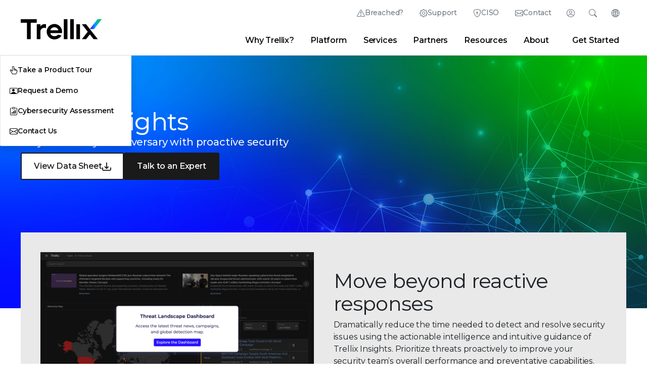

--- FILE ---
content_type: text/html;charset=utf-8
request_url: https://www.trellix.com/products/trellix-insights/
body_size: 21158
content:
<!DOCTYPE html>
<html lang="en">
 <head> 
  <meta charset="utf-8"> 
  <meta http-equiv="Content-Type" content="text/html; charset=UTF-8"> 
  <meta charset="utf-8"> 
  <meta name="viewport" content="width=device-width, initial-scale=1.0"> 
  <title>Trellix Insights | Trellix</title> 
  <link rel="shortcut icon" href="/favicon.ico?v=2"> 
  <link rel="canonical" href="https://www.trellix.com/products/trellix-insights/"> 
  <meta name="keywords"> 
  <meta name="searchtag"> 
  <meta name="description" content="Be proactive and prevent advanced threats. Powered by the latest global threat intelligence from Trellix Insights."> 
  <meta property="og:title" content="Trellix Insights | Trellix"> 
  <meta property="og:description" content="Be proactive and prevent advanced threats. Powered by the latest global threat intelligence from Trellix Insights."> 
  <meta name="twitter:title" content="Trellix Insights | Trellix"> 
  <meta name="twitter:description" content="Be proactive and prevent advanced threats. Powered by the latest global threat intelligence from Trellix Insights."> 
  <meta name="robots"> 
  <meta name="content-type"> 
  <meta name="page-name" content="trellix-insights"> 
  <meta name="p:domain_verify" content="b7e159231749a2568a55ea5222f94627"> 
  <meta http-equiv="X-UA-Compatible" content="IE=edge"> 
  <meta name="lastmodified" content="2025-08-22T22:45:29.365Z"> 
  <script type="text/javascript">
	var digitalData = {
		"page":{ 
			"pageInfo": {
				"pageName" :  "en-us:products:trellix-insights",
				"pageNameGlobal" : "products:trellix-insights",
				"pageLanguage" : "English",
				"pageType" : "",
				"country" : "us",
				"geo" : "NA",
				"onsiteSearchTerm" : "",
		        "onsiteSearchType" : "",
			    "searchSubType" : "", 
				"metaData" : {
					"contentType": "",
					"onDate":  "",
					"siteSection": "",
					"productCategory": "",
					"product": "",
					"customerNarrative": "",
					"campaignTheme": "",
					"solution": "",
					"industry": "",
					"contentTopics": "",
					"audienceSegments": "",
					"buyingStages": "",
					"personas": ""
				},
				"category": {
					"category": "products",
					"subCategory1":"trellix-insights"
				}
			}
		},
		"user": { 
			"userInfo": {
				"ip":"3.19.77.221"
			}
		}
	}	
</script> 
  <!--<link data-sly-test="" rel="icon" href=""/>--> 
  <!-- Meta Tags --> 
  <meta name="msvalidate.01" content="560987DD190D7F9CFDA6E1181FA10A4A"> 
  <meta name="ahrefs-site-verification" content="25c26e6513f7902c846e2fbcf5e75e88a3235e87a02aba987602ec71ccb9a356"> 
  <meta name="google-site-verification" content="5aY-sGUrnqAMsmBdJFCKiOLaw0XHVbUDAD3UJ9IHDA0"> 
  <meta name="theme-color" content="#FDFDFD" media="(prefers-color-scheme: light)"> 
  <meta name="theme-color" content="#1a1a1a" media="(prefers-color-scheme: dark)"> 
  <!-- Preloads --> 
  <link rel="preload" as="font" href="/www/css/fonts/Montserrat-VF.woff2" type="font/woff2" crossorigin="anonymous"> 
  <link rel="preload" as="font" href="/www/css/fonts/bootstrap-icons.woff2" type="font/woff2" crossorigin="anonymous"> 
  <!-- UTM to Cookie script --> 
  <script src="/www/js/utm-cookie-setter.min.js" defer></script> 
  <!-- Google tag (gtag.js) --> 
  <script async src="https://www.googletagmanager.com/gtag/js?id=G-P2K9CJ3DRL"></script> 
  <script>
    window.dataLayer = window.dataLayer || [];
    function gtag() { dataLayer.push(arguments); }
    gtag('js', new Date());

    gtag('config', 'G-P2K9CJ3DRL');
</script> 
  <!-- End Google tag (gtag.js) --> 
  <!-- Google Tag Manager --> 
  <script>(function (w, d, s, l, i) {
        w[l] = w[l] || []; w[l].push({
            'gtm.start':
                new Date().getTime(), event: 'gtm.js'
        }); var f = d.getElementsByTagName(s)[0],
            j = d.createElement(s), dl = l != 'dataLayer' ? '&l=' + l : ''; j.async = true; j.src =
                'https://www.googletagmanager.com/gtm.js?id=' + i + dl; f.parentNode.insertBefore(j, f);
    })(window, document, 'script', 'dataLayer', 'GTM-K45F7Q73');
</script> 
  <!-- End Google Tag Manager --> 
  <!-- MS Clarity --> 
  <script type="text/javascript">
    (function (c, l, a, r, i, t, y) {
        c[a] = c[a] || function () { (c[a].q = c[a].q || []).push(arguments) };
        t = l.createElement(r); t.async = 1; t.src = "https://www.clarity.ms/tag/" + i;
        y = l.getElementsByTagName(r)[0]; y.parentNode.insertBefore(t, y);
    })(window, document, "clarity", "script", "hkgsujld4i");
</script> 
  <!-- Stylesheets --> 
  <link rel="stylesheet" href="/www/css/common.min.css?v=5.0" type="text/css"> 
  <!-- 3rd Party JS Libraries --> 
  <script src="/www/js/newco.min.js?v=1.0" async></script> 
  <script src="https://assets.adobedtm.com/f0febc6281f5/daaefd9d8423/launch-675ffef2af24.min.js" async></script> 
  <script src="https://cdnjs.cloudflare.com/ajax/libs/gsap/3.12.5/gsap.min.js" defer></script> 
  <script src="https://cdnjs.cloudflare.com/ajax/libs/gsap/3.12.5/ScrollTrigger.min.js" defer></script> 
  <script src="https://cdnjs.cloudflare.com/ajax/libs/gsap/3.12.5/ScrollToPlugin.min.js" defer></script> 
  <script src="https://cdnjs.cloudflare.com/ajax/libs/bodymovin/5.6.6/lottie.min.js"></script> 
  <script src="https://unpkg.com/@lottiefiles/lottie-player@latest/dist/lottie-player.js"></script> 
  <script src="/www/js/popper-v2.11.5.js" defer></script> 
  <script src="https://platform-api.sharethis.com/js/sharethis.js#property=62d02fdf987470001990b50c&amp;product=inline-share-buttons" async></script> 
  <style>
    .st-sticky-share-buttons {
        display: none !important;
    }
</style> 
  <script src="https://cdn.jsdelivr.net/npm/chart.js"></script> 
  <!-- JS Functionality --> 
  <script type="module" src="/www/js/button-control.min.js" defer></script> 
  <script src="/www/js/header-footer-control.min.js" defer></script> 
  <script src="/www/js/form-control.min.js" defer></script> 
  <script type="module" src="/www/js/fancyapps-control-v5.min.js" defer></script> 
  <script src="/www/js/jquery.rollNumber.js" defer></script> 
  <script src="/www/js/charts-control.min.js" defer></script> 
  <script src="/www/js/toc-control.min.js" defer></script> 
  <script src="/www/js/gsap-control.min.js" defer></script> 
  <script>
    // Add styling to page head immediately if on trellix.com
    if (window.location.href.match('trellix.com') !== null) {
        const head = document.head || document.getElementsByTagName('head')[0];
        const style = document.createElement('style');
        style.type = 'text/css';
        style.innerHTML = `
            .st-anim:not([class*="st-anim st-"]),
            .st-fade {
                visibility: hidden;
            }
        `;
        head.appendChild(style);
    }
</script> 
  <!-- Global Schema Tag --> 
  <script type="application/ld+json">
    {
        "@context": "https://schema.org",
        "@type": "Corporation",
        "name": "Trellix",
        "url": "https://www.trellix.com",
        "logo": "https://www.trellix.com/en-us/assets/logos/trellix-logo-black.svg",
        "sameAs": [
            "https://twitter.com/Trellix",
            "https://www.linkedin.com/company/trellixsecurity",
            "https://www.youtube.com/trellixsecurity"
        ]
    }
</script> 
  <meta property="og:image" content="https://www.trellix.com/en-us/img/open-graphs/defaults/og-thumbnail-default.jpg">
  <meta name="twitter:image" content="https://www.trellix.com/en-us/img/open-graphs/defaults/og-thumbnail-default.jpg">
 
                              <script>!function(e){var n="https://s.go-mpulse.net/boomerang/";if("False"=="True")e.BOOMR_config=e.BOOMR_config||{},e.BOOMR_config.PageParams=e.BOOMR_config.PageParams||{},e.BOOMR_config.PageParams.pci=!0,n="https://s2.go-mpulse.net/boomerang/";if(window.BOOMR_API_key="5PV9T-ULLTF-YKBNY-PXFLK-CCTPF",function(){function e(){if(!o){var e=document.createElement("script");e.id="boomr-scr-as",e.src=window.BOOMR.url,e.async=!0,i.parentNode.appendChild(e),o=!0}}function t(e){o=!0;var n,t,a,r,d=document,O=window;if(window.BOOMR.snippetMethod=e?"if":"i",t=function(e,n){var t=d.createElement("script");t.id=n||"boomr-if-as",t.src=window.BOOMR.url,BOOMR_lstart=(new Date).getTime(),e=e||d.body,e.appendChild(t)},!window.addEventListener&&window.attachEvent&&navigator.userAgent.match(/MSIE [67]\./))return window.BOOMR.snippetMethod="s",void t(i.parentNode,"boomr-async");a=document.createElement("IFRAME"),a.src="about:blank",a.title="",a.role="presentation",a.loading="eager",r=(a.frameElement||a).style,r.width=0,r.height=0,r.border=0,r.display="none",i.parentNode.appendChild(a);try{O=a.contentWindow,d=O.document.open()}catch(_){n=document.domain,a.src="javascript:var d=document.open();d.domain='"+n+"';void(0);",O=a.contentWindow,d=O.document.open()}if(n)d._boomrl=function(){this.domain=n,t()},d.write("<bo"+"dy onload='document._boomrl();'>");else if(O._boomrl=function(){t()},O.addEventListener)O.addEventListener("load",O._boomrl,!1);else if(O.attachEvent)O.attachEvent("onload",O._boomrl);d.close()}function a(e){window.BOOMR_onload=e&&e.timeStamp||(new Date).getTime()}if(!window.BOOMR||!window.BOOMR.version&&!window.BOOMR.snippetExecuted){window.BOOMR=window.BOOMR||{},window.BOOMR.snippetStart=(new Date).getTime(),window.BOOMR.snippetExecuted=!0,window.BOOMR.snippetVersion=12,window.BOOMR.url=n+"5PV9T-ULLTF-YKBNY-PXFLK-CCTPF";var i=document.currentScript||document.getElementsByTagName("script")[0],o=!1,r=document.createElement("link");if(r.relList&&"function"==typeof r.relList.supports&&r.relList.supports("preload")&&"as"in r)window.BOOMR.snippetMethod="p",r.href=window.BOOMR.url,r.rel="preload",r.as="script",r.addEventListener("load",e),r.addEventListener("error",function(){t(!0)}),setTimeout(function(){if(!o)t(!0)},3e3),BOOMR_lstart=(new Date).getTime(),i.parentNode.appendChild(r);else t(!1);if(window.addEventListener)window.addEventListener("load",a,!1);else if(window.attachEvent)window.attachEvent("onload",a)}}(),"".length>0)if(e&&"performance"in e&&e.performance&&"function"==typeof e.performance.setResourceTimingBufferSize)e.performance.setResourceTimingBufferSize();!function(){if(BOOMR=e.BOOMR||{},BOOMR.plugins=BOOMR.plugins||{},!BOOMR.plugins.AK){var n=""=="true"?1:0,t="",a="cj2zmcqxfuxdu2llt5kq-f-0e289f61e-clientnsv4-s.akamaihd.net",i="false"=="true"?2:1,o={"ak.v":"39","ak.cp":"1277726","ak.ai":parseInt("765692",10),"ak.ol":"0","ak.cr":9,"ak.ipv":4,"ak.proto":"h2","ak.rid":"d11b461c","ak.r":47343,"ak.a2":n,"ak.m":"dscb","ak.n":"essl","ak.bpcip":"18.117.150.0","ak.cport":57758,"ak.gh":"23.215.31.50","ak.quicv":"","ak.tlsv":"tls1.3","ak.0rtt":"","ak.0rtt.ed":"","ak.csrc":"-","ak.acc":"","ak.t":"1768660821","ak.ak":"hOBiQwZUYzCg5VSAfCLimQ==YxLVnRhBPQYlGDnITsHsHk9oeZYy13dIucQQxaIxPKcnIeg7rr4eozTH2sYZ7O+hxBxD1GYn9j7niFAkFW4z5qfZRZrXi0UbN5tJxPWAOwKt6z6X4pek8N6mp1KTRb2oGTkSC0i/6WhcgTz7d+T07Egtdd/WXBVidFz7ws+nFXVdR6hre5cE2hhtsPsH64WxEPNhq9x44IGEvLKZw7agmLr/scq5tWpvRr3BcG8pNSl0dwZzZaOq72lD4U63n7PPs/RCxmdqTrcqhu6EWGYrwdNzwTFv7JbFzIGUgnzp/TqJiAbsG7rIEm7i2tVZlemxH8a0dokuQQQc+nhD7DHVzLAyyZ7PAxYHehhghhC08qJ8Oi/RdvKm8fEkBTQzT1rO/NixqdHOn+e5Xb3SlrCDgBWmS8qXh9BNVHYHnrCFvtQ=","ak.pv":"45","ak.dpoabenc":"","ak.tf":i};if(""!==t)o["ak.ruds"]=t;var r={i:!1,av:function(n){var t="http.initiator";if(n&&(!n[t]||"spa_hard"===n[t]))o["ak.feo"]=void 0!==e.aFeoApplied?1:0,BOOMR.addVar(o)},rv:function(){var e=["ak.bpcip","ak.cport","ak.cr","ak.csrc","ak.gh","ak.ipv","ak.m","ak.n","ak.ol","ak.proto","ak.quicv","ak.tlsv","ak.0rtt","ak.0rtt.ed","ak.r","ak.acc","ak.t","ak.tf"];BOOMR.removeVar(e)}};BOOMR.plugins.AK={akVars:o,akDNSPreFetchDomain:a,init:function(){if(!r.i){var e=BOOMR.subscribe;e("before_beacon",r.av,null,null),e("onbeacon",r.rv,null,null),r.i=!0}return this},is_complete:function(){return!0}}}}()}(window);</script></head> 
 <body> 
  <!-- site container --> 
  <div id="__next"> 
   <div class="custom-content-wrap"> 
    <header class="bg-white border-0 border-bottom border-gray-400"> 
     <hr size="" class="d-none d-lg-block"> 
     <!-- Main Nav Bar --> 
     <div class="container-xl px-md-6 custom-header-nav-container d-flex justify-content-between align-items-center" id="navCont"> 
      <!-- Trellix Logo --> 
      <a href="/" datalink-id="newco:" datalink-type="internal"> <img id="trellix-logo-desktop" src="/en-us/assets/logos/Trellix-Logo-Black.svg" title="Trellix Logo" alt="Trellix Logo"> </a> 
      <!-- Super Nav & Main Nav --> 
      <nav class="d-none d-lg-block flex-grow-1"> 
       <!-- Super Nav --> 
       <ul class="d-flex justify-content-end" id="superNav"> 
        <li class="d-flex position-relative"> <a class="supernav-btn bi bi-exclamation-triangle btn-flippable d-flex gap-1 align-items-center px-3" href="/contact-us/emergency-services/" datalink-id="newco:contact-us:emergency-services:" datalink-type="internal">Breached?</a> </li> 
        <li class="d-flex position-relative"> <a class="supernav-btn bi bi-gear btn-flippable d-flex gap-1 align-items-center px-3" href="https://thrive.trellix.com/" target="_blank" datalink-type="external" datalink-id="newco:thrive.trellix.com:">Support</a> </li> 
        <li class="d-flex position-relative"> <a class="supernav-btn bi bi-shield-lock btn-flippable d-flex gap-1 align-items-center px-3" href="/solutions/official-sponsor-of-the-ciso/" datalink-id="newco:solutions:official-sponsor-of-the-ciso:" datalink-type="internal">CISO</a> </li> 
        <li class="d-flex position-relative"> <a class="supernav-btn bi bi-envelope btn-flippable d-flex gap-1 align-items-center px-3" href="/contact-us/" datalink-id="newco:contact-us:" datalink-type="internal">Contact</a> </li> 
        <!-- Login --> 
        <li class="d-flex"> 
         <div class="supernav-btn supernav-panel-btn bi bi-person-circle d-flex flex-row-reverse align-items-center" type="button" id="desktopLoginButton" tabindex="0"> 
          <span class="hide-text" style="width:0">Login</span> 
          <div id="loginPanel" class="supernav-panel bg-white" inert> 
           <div class="supernav-panel-content d-flex flex-wrap justify-content-center"> 
            <a class="login-link flex-column w-25 align-items-center text-center gap-0" target="_blank" href="https://auth.ui.trellix.com/" datalink-type="external" datalink-id="newco:auth.ui.trellix.com:"> <img src="/en-us/img/icons/gradient/T0307-grad.svg" alt="" width="36" class="mb-2"> <span>Trellix Login</span> </a> 
            <a class="login-link flex-column w-25 align-items-center text-center gap-0" target="_blank" href="https://partners.trellix.com/partner" datalink-type="external" datalink-id="newco:partners.trellix.com:partner"> <img src="/en-us/img/icons/gradient/T0266-grad.svg" alt="" width="36" class="mb-2"> <span>Trellix Hive</span> </a> 
            <a class="login-link flex-column w-25 align-items-center text-center gap-0" target="_blank" href="https://developer.manage.trellix.com/" datalink-type="external" datalink-id="newco:developer.manage.trellix.com:"> <img src="/en-us/img/icons/gradient/T0022-grad.svg" alt="" width="36" class="mb-2"> <span>Developer Portal</span> </a> 
            <a class="login-link flex-column w-25 align-items-center text-center gap-0" target="_blank" href="https://marketplace.manage.trellix.com/" datalink-type="external" datalink-id="newco:marketplace.manage.trellix.com:"> <img src="/en-us/img/icons/gradient/T0001-grad.svg" alt="" width="36" class="mb-2"> <span>Marketplace</span> </a> 
           </div> 
          </div> 
         </div> </li> 
        <!-- Search --> 
        <li class="d-flex"> 
         <div class="supernav-btn supernav-panel-btn bi bi-search d-flex flex-row-reverse align-items-center" type="button" id="desktopSearchButton" tabindex="0"> 
          <span class="hide-text" style="width:0">Search</span> 
          <!-- Search Bar --> 
          <div id="searchPanel" class="supernav-panel bg-white gap-4" inert> 
           <div class="supernav-panel-content"> 
            <form class="px-3 d-flex align-items-center gap-2 bi bi-search" id="searchForm"> 
             <input class="custom-mobile-search-field flex-grow-1" placeholder="Search Trellix" aria-label="Search" id="msearch" data-result-path="/search/"> 
             <button class="btn btn-primary me-2 px-2 py-0 bg-transparent text-primary border-0" type="submit">Search</button> 
             <div class="d-none d-lg-flex gap-2 align-items-center"> 
              <a href="#" onclick="document.getElementById('msearch').value = ''" datalink-type="internal" datalink-id="newco:#">Clear</a> 
              <span>|</span> 
              <a id="searchTip" class="no-break" href="#" data-bs-toggle="modal" data-bs-target="#searchTipModal" datalink-type="internal" datalink-id="newco:#">Search Tips</a> 
             </div> 
            </form> 
            <div id="quickLinks"> 
             <h5>Quick Links</h5> 
             <div class="d-flex gap-3"> 
              <a class="text-gray-dark" href="/about/why-trellix/" datalink-id="newco:about:why-trellix:" datalink-type="internal">Why Trellix?</a> 
              <span class="text-primary">|</span> 
              <a class="text-gray-dark" href="/products/" datalink-id="newco:products:" datalink-type="internal">Products</a> 
              <span class="text-primary">|</span> 
              <a class="text-gray-dark" href="/advanced-research-center/" datalink-id="newco:advanced-research-center:" datalink-type="internal">Advanced Research Center</a> 
              <span class="text-primary">|</span> 
              <a class="text-gray-dark" href="/news/" datalink-id="newco:news:" datalink-type="internal">Newsroom</a> 
              <span class="text-primary">|</span> 
              <a class="text-gray-dark" href="/blogs/" datalink-id="newco:blogs:" datalink-type="internal">Blogs</a> 
             </div> 
            </div> 
           </div> 
          </div> 
         </div> </li> 
        <!-- Languages --> 
        <li class="d-flex position-relative"> 
         <div class="supernav-btn supernav-panel-btn bi bi-globe2 d-flex flex-row-reverse align-items-center" id="langBtn" tabindex="0" type="button">
          <span class="hide-text" style="width:0">Change Language</span> 
          <div id="langSel" class="supernav-panel gap-x-2 gap-y-1 bg-white" inert> 
           <div class="supernav-panel-content"> 
            <a class="lang-link" href="https://trellix.com/en-au/" datalink-type="external" datalink-id="newco:trellix.com:en-au:"><img src="/en-us/img/state-flags/circle-flags/au.svg" width="22" alt="">Australia (English)</a> 
            <a class="lang-link" href="https://trellix.com/pt-br/" datalink-type="external" datalink-id="newco:trellix.com:pt-br:"><img src="/en-us/img/state-flags/circle-flags/br.svg" width="22" alt="">Brasil (Português)</a> 
            <a class="lang-link" href="https://trellix.com/en-ca/" datalink-type="external" datalink-id="newco:trellix.com:en-ca:"><img src="/en-us/img/state-flags/circle-flags/ca.svg" width="22" alt="">Canada (English)</a> 
            <a class="lang-link" href="https://trellix.com/fr-ca/" datalink-type="external" datalink-id="newco:trellix.com:fr-ca:"><img src="/en-us/img/state-flags/circle-flags/ca.svg" width="22" alt="">Canada (Français)</a> 
            <a class="lang-link" href="https://trellix.com/de-de/" datalink-type="external" datalink-id="newco:trellix.com:de-de:"><img src="/en-us/img/state-flags/circle-flags/de.svg" width="22" alt="">Deutschland (Deutsch)</a> 
            <a class="lang-link" href="https://trellix.com/es-es/" datalink-type="external" datalink-id="newco:trellix.com:es-es:"><img src="/en-us/img/state-flags/circle-flags/es.svg" width="22" alt="">España (Español)</a> 
            <a class="lang-link" href="https://trellix.com/fr-fr/" datalink-type="external" datalink-id="newco:trellix.com:fr-fr:"><img src="/en-us/img/state-flags/circle-flags/fr.svg" width="22" alt="">France (Français)</a> 
            <a class="lang-link" href="https://trellix.com/en-hk/" datalink-type="external" datalink-id="newco:trellix.com:en-hk:"><img src="/en-us/img/state-flags/circle-flags/hk.svg" width="22" alt="">Hong Kong (English)</a> 
            <a class="lang-link" href="https://trellix.com/en-in/" datalink-type="external" datalink-id="newco:trellix.com:en-in:"><img src="/en-us/img/state-flags/circle-flags/in.svg" width="22" alt="">India (English)</a> 
            <a class="lang-link" href="https://trellix.com/it-it/" datalink-type="external" datalink-id="newco:trellix.com:it-it:"><img src="/en-us/img/state-flags/circle-flags/it.svg" width="22" alt="">Italia (Italiano)</a> 
            <a class="lang-link" href="https://trellix.com/ja-jp/" datalink-type="external" datalink-id="newco:trellix.com:ja-jp:"><img src="/en-us/img/state-flags/circle-flags/jp.svg" width="22" alt="">日本 (日本語)</a> 
            <a class="lang-link" href="https://trellix.com/ko-kr/" datalink-type="external" datalink-id="newco:trellix.com:ko-kr:"><img src="/en-us/img/state-flags/circle-flags/kr.svg" width="22" alt="">대한민국 (한국어)</a> 
            <a class="lang-link" href="https://trellix.com/es-mx/" datalink-type="external" datalink-id="newco:trellix.com:es-mx:"><img src="/en-us/img/state-flags/circle-flags/mx.svg" width="22" alt="">México (Español)</a> 
            <a class="lang-link" href="https://trellix.com/en-sg/" datalink-type="external" datalink-id="newco:trellix.com:en-sg:"><img src="/en-us/img/state-flags/circle-flags/sg.svg" width="22" alt="">Singapore (English)</a> 
            <a class="lang-link" href="https://trellix.com/en-gb/" datalink-type="external" datalink-id="newco:trellix.com:en-gb:"><img src="/en-us/img/state-flags/circle-flags/gb.svg" width="22" alt="">United Kingdom (English)</a> 
            <a class="lang-link" href="https://trellix.com/" datalink-type="external" datalink-id="newco:trellix.com:"><img src="/en-us/img/state-flags/circle-flags/us.svg" width="22" alt="">United States (English)</a> 
           </div> 
          </div> 
         </div> </li> 
       </ul> 
       <!-- Desktop Items --> 
       <div class="d-flex align-items-center"> 
        <ul class="d-none d-lg-flex flex-wrap flex-wrap-reverse m-0 flex-grow-1 justify-content-end pe-5" id="mainNav"> 
         <li data-container-name="content-why" aria-controls="desktopMenu" class="navigation-link" tabindex="0">Why Trellix?</li> 
         <li data-container-name="content-platform" aria-controls="desktopMenu" class="navigation-link" tabindex="0">Platform</li> 
         <li data-container-name="content-services" aria-controls="desktopMenu" class="navigation-link" tabindex="0">Services</li> 
         <li data-container-name="content-partners" aria-controls="desktopMenu" class="navigation-link" tabindex="0">Partners</li> 
         <li data-container-name="content-resources" aria-controls="desktopMenu" class="navigation-link" tabindex="0">Resources</li> 
         <li data-container-name="content-about" aria-controls="desktopMenu" class="navigation-link" tabindex="0">About</li> 
         <!-- Desktop Navigation Dropdown Menu --> 
         <div class="fade d-none d-lg-block bg-transparent position-absolute pe-none w-100 show start-0" tabindex="-1" id="desktopMenu" aria-label="Navigation Menu" data-bs-scroll="true" data-bs-backdrop="false"> 
          <div class="content-why mega-menu border border-gray-400 border-top-0 position-relative container-xl p-5 bg-gray-light gap-5 border-gray-light"> 
           <div class="d-flex flex-column col gap-1"> 
            <span class="btn btn-smaller text-uppercase fw-700 flex-row py-0 pe-none ls-4">Why Trellix?</span> 
            <hr class="w-100 m-0"> 
            <a href="/about/why-trellix/" class="btn btn-smaller btn-gray-light btn-hover-white text-hover-blue flex-column gap-1 lh-1 fw-500 text-gray-dark align-items-start text-start" datalink-id="newco:about:why-trellix:" datalink-type="internal"> Why Trellix? <span class="small text-gray-600 lh-1 fw-400">Why Trellix is the best choice in cybersecurity</span> </a> 
            <a href="/compare/" class="btn btn-smaller btn-gray-light btn-hover-white text-hover-blue flex-column gap-1 lh-1 fw-500 text-gray-dark align-items-start text-start" datalink-id="newco:compare:" datalink-type="internal"> Trellix vs. the Competition <span class="small text-gray-600 lh-1 fw-400">Learn why customers choose Trellix</span> </a> 
            <a href="/platform/platform-advantage/" class="btn btn-smaller btn-gray-light btn-hover-white text-hover-blue flex-column gap-1 lh-1 fw-500 text-gray-dark align-items-start text-start" datalink-id="newco:platform:platform-advantage:" datalink-type="internal"> The Trellix Platform Advantage <span class="small text-gray-600 lh-1 fw-400">Discover the benefits of the Trellix platform</span> </a> 
            <a href="/about/why-trellix/certifications/" class="btn btn-smaller btn-gray-light btn-hover-white text-hover-blue flex-column gap-1 lh-1 fw-500 text-gray-dark align-items-start text-start" datalink-id="newco:about:why-trellix:certifications:" datalink-type="internal"> Certifications and Compliance <span class="small text-gray-600 lh-1 fw-400">Focusing on security, compliance, and privacy</span> </a> 
           </div> 
           <div class="d-flex flex-column col gap-1"> 
            <span class="btn btn-smaller text-uppercase fw-700 flex-row py-0 pe-none ls-4">Threat Intelligence</span> 
            <hr class="w-100 m-0"> 
            <a href="/advanced-research-center/" class="btn btn-smaller btn-gray-light btn-hover-white text-hover-blue flex-column gap-1 lh-1 fw-500 text-gray-dark align-items-start text-start" datalink-id="newco:advanced-research-center:" datalink-type="internal"> Advanced Research Center <span class="hide small text-gray-600 lh-1 fw-400">Explore the latest in cybersecurity research</span> </a> 
            <a href="/advanced-research-center/insights-preview/" class="btn btn-smaller btn-gray-light btn-hover-white text-hover-blue flex-column gap-1 lh-1 fw-500 text-gray-dark align-items-start text-start" datalink-id="newco:advanced-research-center:insights-preview:" datalink-type="internal"> Trellix Insights in Action <span class="hide small text-gray-600 lh-1 fw-400">Get the latest insights from our experts</span> </a> 
            <a href="/advanced-research-center/threat-reports/" class="btn btn-smaller btn-gray-light btn-hover-white text-hover-blue flex-column gap-1 lh-1 fw-500 text-gray-dark align-items-start text-start" datalink-id="newco:advanced-research-center:threat-reports:" datalink-type="internal"> Threat Reports <span class="hide small text-gray-600 lh-1 fw-400">Stay ahead of the latest threats</span> </a> 
            <a href="/blogs/research/" class="btn btn-smaller btn-gray-light btn-hover-white text-hover-blue flex-column gap-1 lh-1 fw-500 text-gray-dark align-items-start text-start" datalink-id="newco:blogs:research:" datalink-type="internal"> Latest Research Blogs <span class="hide small text-gray-600 lh-1 fw-400">Read the latest research from our experts</span> </a> 
           </div> 
           <div class="align-self-start col custom-card border-0 position-relative br-20"> 
            <img src="/en-us/img/cards/nav-cyberthreat-report-oct-2025.jpg" alt="The CyberThreat Report - October 2025"> 
            <div class="position-absolute bottom-0 w-100 bg-gray-black bg-opacity-50 z-1 card-body text-white"> 
             <a class="card-title small fw-600 text-white m-0" href="/advanced-research-center/threat-reports/october-2025/" title="Trellix Thrive" datalink-id="newco:advanced-research-center:threat-reports:october-2025:" datalink-type="internal">The CyberThreat Report</a> 
             <p class="card-text small">Insights gleaned from a global network of experts, sensors, telemetry, and intelligence</p> 
            </div> 
           </div> 
          </div> 
          <div class="content-platform mega-menu border border-gray-400 border-top-0 position-relative container-xl p-5 bg-gray-light gap-5 border-gray-light"> 
           <div class="d-flex flex-column col gap-1"> 
            <span class="btn btn-smaller text-uppercase fw-700 flex-row py-0 pe-none ls-4">Platform Capabilities</span> 
            <hr class="w-100 m-0"> 
            <a href="/platform/" class="btn btn-smaller btn-gray-light btn-hover-white text-hover-blue flex-column gap-1 lh-1 fw-500 text-gray-dark align-items-start text-start" datalink-id="newco:platform:" datalink-type="internal"> About Our Platform <span class="small text-gray-600 lh-1 fw-400">Learn about our AI-powered security platform</span> </a> 
            <a href="/platform/wise/" class="btn btn-smaller btn-gray-light btn-hover-white text-hover-blue flex-column gap-1 lh-1 fw-500 text-gray-dark align-items-start text-start" datalink-id="newco:platform:wise:" datalink-type="internal"> Trellix Wise <span class="small text-gray-600 lh-1 fw-400">Investigate 100% of alerts with GenAI</span> </a> 
            <a href="/products/helix/" class="hide btn btn-smaller btn-gray-light btn-hover-white text-hover-blue flex-column gap-1 lh-1 fw-500 text-gray-dark align-items-start text-start" datalink-id="newco:products:helix:" datalink-type="internal"> Engine <span class="small text-gray-600 lh-1 fw-400">AI-powered context; respond in minutes</span> </a> 
           </div> 
           <div class="d-flex flex-column col gap-1"> 
            <span class="btn btn-smaller text-uppercase fw-700 flex-row py-0 pe-none ls-4">Product Categories</span> 
            <hr class="w-100 m-0"> 
            <a href="/platform/endpoint-security/" class="btn btn-smaller btn-gray-light btn-hover-white text-hover-blue flex-column gap-1 lh-1 fw-500 text-gray-dark align-items-start text-start" datalink-id="newco:platform:endpoint-security:" datalink-type="internal"> Endpoint Security </a> 
            <a href="/platform/data-security/" class="btn btn-smaller btn-gray-light btn-hover-white text-hover-blue flex-column gap-1 lh-1 fw-500 text-gray-dark align-items-start text-start" datalink-id="newco:platform:data-security:" datalink-type="internal"> Data Security </a> 
            <a href="/platform/network-detection-and-response/" class="btn btn-smaller btn-gray-light btn-hover-white text-hover-blue flex-column gap-1 lh-1 fw-500 text-gray-dark align-items-start text-start" datalink-id="newco:platform:network-detection-and-response:" datalink-type="internal"> Network Detection and Response </a> 
            <a href="/platform/threat-intelligence/" class="btn btn-smaller btn-gray-light btn-hover-white text-hover-blue flex-column gap-1 lh-1 fw-500 text-gray-dark align-items-start text-start" datalink-id="newco:platform:threat-intelligence:" datalink-type="internal"> Threat Intelligence </a> 
            <a href="/platform/email-security/" class="btn btn-smaller btn-gray-light btn-hover-white text-hover-blue flex-column gap-1 lh-1 fw-500 text-gray-dark align-items-start text-start" datalink-id="newco:platform:email-security:" datalink-type="internal"> Email Security </a> 
            <a href="/platform/secops/" class="btn btn-smaller btn-gray-light btn-hover-white text-hover-blue flex-column gap-1 lh-1 fw-500 text-gray-dark align-items-start text-start" datalink-id="newco:platform:secops:" datalink-type="internal"> Security Operations </a> 
            <a href="/products/" class="fw-700 btn btn-smaller btn-gray-light btn-hover-white text-hover-blue flex-column gap-1 lh-1 fw-500 text-gray-dark align-items-start text-start" datalink-id="newco:products:" datalink-type="internal"> View All Products </a> 
           </div> 
           <div class="d-flex flex-column col gap-1"> 
            <span class="btn btn-smaller text-uppercase fw-700 flex-row py-0 pe-none ls-4">Solutions</span> 
            <hr class="w-100 m-0"> 
            <a href="/solutions/operational-technology/" class="btn btn-smaller btn-gray-light btn-hover-white text-hover-blue flex-column gap-1 lh-1 fw-500 text-gray-dark align-items-start text-start" datalink-id="newco:solutions:operational-technology:" datalink-type="internal"> Operational Technology </a> 
            <a href="/solutions/ransomware/" class="btn btn-smaller btn-gray-light btn-hover-white text-hover-blue flex-column gap-1 lh-1 fw-500 text-gray-dark align-items-start text-start" datalink-id="newco:solutions:ransomware:" datalink-type="internal"> Ransomware Detection and Response </a> 
            <a href="/solutions/zero-trust/" class="btn btn-smaller btn-gray-light btn-hover-white text-hover-blue flex-column gap-1 lh-1 fw-500 text-gray-dark align-items-start text-start" datalink-id="newco:solutions:zero-trust:" datalink-type="internal"> Zero Trust Strategy </a> 
            <a href="/solutions/ai-and-security-operations/" class="btn btn-smaller btn-gray-light btn-hover-white text-hover-blue flex-column gap-1 lh-1 fw-500 text-gray-dark align-items-start text-start" datalink-id="newco:solutions:ai-and-security-operations:" datalink-type="internal"> AI and Security Operations </a> 
            <a href="/solutions/official-sponsor-of-the-ciso/" class="btn btn-smaller btn-gray-light btn-hover-white text-hover-blue flex-column gap-1 lh-1 fw-500 text-gray-dark align-items-start text-start" datalink-id="newco:solutions:official-sponsor-of-the-ciso:" datalink-type="internal"> CISO </a> 
            <a href="/solutions/public-sector/" class="btn btn-smaller btn-gray-light btn-hover-white text-hover-blue flex-column gap-1 lh-1 fw-500 text-gray-dark align-items-start text-start" datalink-id="newco:solutions:public-sector:" datalink-type="internal"> Government </a> 
           </div> 
          </div> 
          <div class="content-services mega-menu border border-gray-400 border-top-0 position-relative container-xl p-5 bg-gray-light gap-5 border-gray-light"> 
           <div class="d-flex flex-column col gap-1"> 
            <span class="btn btn-smaller text-uppercase fw-700 flex-row py-0 pe-none ls-4">Professional Services</span> 
            <hr class="w-100 m-0"> 
            <a href="/services/" class="btn btn-smaller btn-gray-light btn-hover-white text-hover-blue flex-column gap-1 lh-1 fw-500 text-gray-dark align-items-start text-start" datalink-id="newco:services:" datalink-type="internal"> Trellix Thrive </a> 
            <a href="/services/mdr/" class="btn btn-smaller btn-gray-light btn-hover-white text-hover-blue flex-column gap-1 lh-1 fw-500 text-gray-dark align-items-start text-start" datalink-id="newco:services:mdr:" datalink-type="internal"> Managed Detection and Response </a> 
            <a href="/services/solution-services/" class="btn btn-smaller btn-gray-light btn-hover-white text-hover-blue flex-column gap-1 lh-1 fw-500 text-gray-dark align-items-start text-start" datalink-id="newco:services:solution-services:" datalink-type="internal"> Solution Services </a> 
            <a href="/services/trellix-guardians/" class="btn btn-smaller btn-gray-light btn-hover-white text-hover-blue flex-column gap-1 lh-1 fw-500 text-gray-dark align-items-start text-start" datalink-id="newco:services:trellix-guardians:" datalink-type="internal"> Trellix Guardians </a> 
           </div> 
           <div class="d-flex flex-column col gap-1"> 
            <span class="btn btn-smaller text-uppercase fw-700 flex-row py-0 pe-none ls-4">Education And Training</span> 
            <hr class="w-100 m-0"> 
            <a href="/services/education-services/" class="btn btn-smaller btn-gray-light btn-hover-white text-hover-blue flex-column gap-1 lh-1 fw-500 text-gray-dark align-items-start text-start" datalink-id="newco:services:education-services:" datalink-type="internal"> Education Services </a> 
            <a href="https://training-catalog.trellix.com/" class="btn btn-smaller btn-gray-light btn-hover-white text-hover-blue flex-column gap-1 lh-1 fw-500 text-gray-dark align-items-start text-start" target="_blank" datalink-type="external" datalink-id="newco:training-catalog.trellix.com:">Training Courses </a> 
           </div> 
           <div class="align-self-start col custom-card border-0 position-relative br-20"> 
            <img src="/en-us/img/cards/nav-trellix-thrive-card.jpg" alt="Trellix Thrive"> 
            <div class="position-absolute bottom-0 w-100 bg-gray-black bg-opacity-50 z-1 card-body text-white"> 
             <a class="card-title small fw-600 text-white m-0" href="/services/" title="Trellix Thrive" datalink-id="newco:services:" datalink-type="internal">Trellix Thrive</a> 
             <p class="card-text small">Make the most of your investment in Trellix’s industry-leading cybersecurity technologies</p> 
            </div> 
           </div> 
          </div> 
          <div class="content-partners mega-menu border border-gray-400 border-top-0 position-relative container-xl p-5 bg-gray-light gap-5 border-gray-light"> 
           <div class="d-flex flex-column col gap-1"> 
            <span class="btn btn-smaller text-uppercase fw-700 flex-row py-0 pe-none ls-4">Our Network</span> 
            <hr class="w-100 m-0"> 
            <a href="/partners/" class="btn btn-smaller btn-gray-light btn-hover-white text-hover-blue flex-column gap-1 lh-1 fw-500 text-gray-dark align-items-start text-start" datalink-id="newco:partners:" datalink-type="internal"> Partners Overview </a> 
            <!-- <a href="/partners/security-innovation-alliance/" class="btn btn-smaller btn-gray-light btn-hover-white text-hover-blue flex-column gap-1 lh-1 fw-500 text-gray-dark align-items-start text-start">
                                    Security Innovation Alliance
                                </a> --> 
            <a href="/partners/oem-alliances/" class="btn btn-smaller btn-gray-light btn-hover-white text-hover-blue flex-column gap-1 lh-1 fw-500 text-gray-dark align-items-start text-start" datalink-id="newco:partners:oem-alliances:" datalink-type="internal"> OEM &amp; Embedded Alliances </a> 
            <a href="/partners/delivered-services/" class="btn btn-smaller btn-gray-light btn-hover-white text-hover-blue flex-column gap-1 lh-1 fw-500 text-gray-dark align-items-start text-start" datalink-id="newco:partners:delivered-services:" datalink-type="internal"> Partner Delivered Services </a> 
           </div> 
           <div class="d-flex flex-column col gap-1"> 
            <span class="btn btn-smaller text-uppercase fw-700 flex-row py-0 pe-none ls-4">Partner Portal</span> 
            <hr class="w-100 m-0"> 
            <a href="https://partners.trellix.com/partner" class="btn btn-smaller btn-gray-light btn-hover-white text-hover-blue flex-column gap-1 lh-1 fw-500 text-gray-dark align-items-start text-start" target="_blank" datalink-type="external" datalink-id="newco:partners.trellix.com:partner"> Trellix Partner Portal Login </a> 
            <a href="https://partners.trellix.com/partner/public/en-us/register.html" class="btn btn-smaller btn-gray-light btn-hover-white text-hover-blue flex-column gap-1 lh-1 fw-500 text-gray-dark align-items-start text-start" target="_blank" datalink-type="external" datalink-id="newco:partners.trellix.com:partner:public:en-us:register"> Become a Partner </a> 
            <span class="btn btn-smaller text-uppercase fw-700 flex-row py-0 pe-none ls-4 mt-4">Partner Locator</span> 
            <hr class="w-100 m-0"> 
            <a href="/partners/partner-locator/" class="btn btn-smaller btn-gray-light btn-hover-white text-hover-blue flex-column gap-1 lh-1 fw-500 text-gray-dark align-items-start text-start" datalink-id="newco:partners:partner-locator:" datalink-type="internal"> Search for a Trellix Partner </a> 
           </div> 
           <div class="d-flex flex-column col gap-1"> 
            <span class="btn btn-smaller text-uppercase fw-700 flex-row py-0 pe-none ls-4">Strategic Partners</span> 
            <hr class="w-100 m-0"> 
            <a href="/partners/aws/" class="btn btn-smaller btn-gray-light btn-hover-white text-hover-blue flex-column gap-1 lh-1 fw-500 text-gray-dark align-items-start text-start" datalink-id="newco:partners:aws:" datalink-type="internal"> Amazon Web Services (AWS) </a> 
            <a href="/partners/google-cloud/" class="btn btn-smaller btn-gray-light btn-hover-white text-hover-blue flex-column gap-1 lh-1 fw-500 text-gray-dark align-items-start text-start" datalink-id="newco:partners:google-cloud:" datalink-type="internal"> Google Cloud </a> 
            <a href="/partners/telefonica/" class="btn btn-smaller btn-gray-light btn-hover-white text-hover-blue flex-column gap-1 lh-1 fw-500 text-gray-dark align-items-start text-start" datalink-id="newco:partners:telefonica:" datalink-type="internal"> Telefónica Tech </a> 
           </div> 
          </div> 
          <div class="content-resources mega-menu border border-gray-400 border-top-0 position-relative container-xl p-5 bg-gray-light gap-5 border-gray-light"> 
           <div class="d-flex flex-column col gap-1"> 
            <span class="btn btn-smaller text-uppercase fw-700 flex-row py-0 pe-none ls-4">Resource Center</span> 
            <hr class="w-100 m-0"> 
            <a href="/resource-library/" class="btn btn-smaller btn-gray-light btn-hover-white text-hover-blue flex-column gap-1 lh-1 fw-500 text-gray-dark align-items-start text-start" datalink-id="newco:resource-library:" datalink-type="internal"> Resource Library </a> 
            <a href="/customers/" class="btn btn-smaller btn-gray-light btn-hover-white text-hover-blue flex-column gap-1 lh-1 fw-500 text-gray-dark align-items-start text-start" datalink-id="newco:customers:" datalink-type="internal"> Customer Stories </a> 
            <a href="/security-awareness/" class="btn btn-smaller btn-gray-light btn-hover-white text-hover-blue flex-column gap-1 lh-1 fw-500 text-gray-dark align-items-start text-start" datalink-id="newco:security-awareness:" datalink-type="internal"> Security Awareness Topics </a> 
           </div> 
           <div class="d-flex flex-column col gap-1"> 
            <span class="btn btn-smaller text-uppercase fw-700 flex-row py-0 pe-none ls-4">Learn</span> 
            <hr class="w-100 m-0"> 
            <a href="/about/webinars/" class="btn btn-smaller btn-gray-light btn-hover-white text-hover-blue flex-column gap-1 lh-1 fw-500 text-gray-dark align-items-start text-start" datalink-id="newco:about:webinars:" datalink-type="internal"> Webinars </a> 
            <a href="/about/webinars/tech-talk-series/" class="btn btn-smaller btn-gray-light btn-hover-white text-hover-blue flex-column gap-1 lh-1 fw-500 text-gray-dark align-items-start text-start" datalink-id="newco:about:webinars:tech-talk-series:" datalink-type="internal"> Tech Talk Series </a> 
            <a href="/tours/" class="btn btn-smaller btn-gray-light btn-hover-white text-hover-blue flex-column gap-1 lh-1 fw-500 text-gray-dark align-items-start text-start" datalink-id="newco:tours:" datalink-type="internal"> Product Tours </a> 
           </div> 
           <div class="align-self-start col custom-card border-0 position-relative br-20"> 
            <img src="/en-us/img/cards/nav-tech-talk-card.jpg" alt="Trellix On-Demand Tech Talks"> 
            <div class="position-absolute bottom-0 w-100 bg-gray-black bg-opacity-50 z-1 card-body text-white"> 
             <a class="card-title small fw-600 text-white m-0" href="/about/webinars/tech-talk-series/" title="Learn about our Tech Talk Series" datalink-id="newco:about:webinars:tech-talk-series:" datalink-type="internal">Tech Talk Series</a> 
             <p class="card-text small">Experience expert-led technical sessions anytime with Trellix On-Demand Tech Talks</p> 
            </div> 
           </div> 
          </div> 
          <div class="content-about mega-menu border border-gray-400 border-top-0 position-relative container-xl p-5 bg-gray-light gap-5 border-gray-light"> 
           <div class="d-flex flex-column col gap-1"> 
            <span class="btn btn-smaller text-uppercase fw-700 flex-row py-0 pe-none ls-4">Company</span> 
            <hr class="w-100 m-0"> 
            <a href="/about/" class="btn btn-smaller btn-gray-light btn-hover-white text-hover-blue flex-column gap-1 lh-1 fw-500 text-gray-dark align-items-start text-start" datalink-id="newco:about:" datalink-type="internal"> About Trellix </a> 
            <a href="/about/leadership/" class="btn btn-smaller btn-gray-light btn-hover-white text-hover-blue flex-column gap-1 lh-1 fw-500 text-gray-dark align-items-start text-start" datalink-id="newco:about:leadership:" datalink-type="internal"> Leadership </a> 
            <a href="/about/why-trellix/industry-recognitions/" class="btn btn-smaller btn-gray-light btn-hover-white text-hover-blue flex-column gap-1 lh-1 fw-500 text-gray-dark align-items-start text-start" datalink-id="newco:about:why-trellix:industry-recognitions:" datalink-type="internal"> Industry Recognition </a> 
            <a href="/customers/" class="btn btn-smaller btn-gray-light btn-hover-white text-hover-blue flex-column gap-1 lh-1 fw-500 text-gray-dark align-items-start text-start" datalink-id="newco:customers:" datalink-type="internal"> Customer Stories </a> 
            <a href="https://careers.trellix.com/" class="btn btn-smaller btn-gray-light btn-hover-white text-hover-blue flex-column gap-1 lh-1 fw-500 text-gray-dark align-items-start text-start" target="_blank" datalink-type="external" datalink-id="newco:careers.trellix.com:">Careers </a> 
           </div> 
           <div class="d-flex flex-column col gap-1"> 
            <span class="btn btn-smaller text-uppercase fw-700 flex-row py-0 pe-none ls-4">Media</span> 
            <hr class="w-100 m-0"> 
            <a href="/news/press-releases/" class="btn btn-smaller btn-gray-light btn-hover-white text-hover-blue flex-column gap-1 lh-1 fw-500 text-gray-dark align-items-start text-start" datalink-id="newco:news:press-releases:" datalink-type="internal"> Press Releases </a> 
            <a href="/news/in-the-news/" class="btn btn-smaller btn-gray-light btn-hover-white text-hover-blue flex-column gap-1 lh-1 fw-500 text-gray-dark align-items-start text-start" datalink-id="newco:news:in-the-news:" datalink-type="internal"> Latest News </a> 
            <a href="/blogs/" class="btn btn-smaller btn-gray-light btn-hover-white text-hover-blue flex-column gap-1 lh-1 fw-500 text-gray-dark align-items-start text-start" datalink-id="newco:blogs:" datalink-type="internal"> Blogs </a> 
            <a href="/news/" class="fw-700 btn btn-smaller btn-gray-light btn-hover-white text-hover-blue flex-column gap-1 lh-1 fw-500 text-gray-dark align-items-start text-start" datalink-id="newco:news:" datalink-type="internal"> View Newsroom </a> 
           </div> 
           <div class="d-flex flex-column col gap-1"> 
            <span class="btn btn-smaller text-uppercase fw-700 flex-row py-0 pe-none ls-4">Connect</span> 
            <hr class="w-100 m-0"> 
            <a href="/about/events/" class="btn btn-smaller btn-gray-light btn-hover-white text-hover-blue flex-column gap-1 lh-1 fw-500 text-gray-dark align-items-start text-start" datalink-id="newco:about:events:" datalink-type="internal"> Events </a> 
            <a href="/contact-us/" class="btn btn-smaller btn-gray-light btn-hover-white text-hover-blue flex-column gap-1 lh-1 fw-500 text-gray-dark align-items-start text-start" datalink-id="newco:contact-us:" datalink-type="internal"> Contact Us </a> 
           </div> 
          </div> 
         </div> 
        </ul> 
        <a id="customNavBtn" href="/get-started/" class="btn btn-small border-0" datalink-id="newco:get-started:" datalink-type="internal">Get Started</a> 
       </div> 
      </nav> 
      <!-- Mobile Items --> 
      <div class="d-flex d-lg-none justify-content-end flex-wrap gap-x-3 gap-y-1"> 
       <!-- <button class="btn btn-mobile-search custom-search-icon hide-text p-0 shadow-none" type="button"
                id="mobileSearchButton" aria-controls="mobileSearchMenu">Search</button> --> 
       <button class="btn btn-mobile-hamburger custom-hamburger-icon hide-text p-0 shadow-none" type="button" data-bs-target="#mobileMenu" aria-controls="mobileMenu">Menu</button> 
      </div> 
     </div> 
     <!-- Mobile Navigation Dropdown Menu --> 
     <div class="custom-mobile-menu-wrapper"> 
      <div class="custom-mobile-menu offcanvas offcanvas-end d-lg-none bg-gray-light position-relative" tabindex="-1" id="mobileMenu" aria-label="Navigation Menu" data-bs-scroll="true" data-bs-backdrop="false"> 
       <div id="mobile-main-menu" class="offcanvas-body px-6 pb-6"> 
        <div class="py-3 custom-mobile-subnav-link d-flex justify-content-between custom-border-bottom custom-right-arrow" data-target="#mobile-content-why"> 
         <div class="align-self-center fw-500">
           Why Trellix? 
         </div> 
        </div> 
        <div class="py-3 custom-mobile-subnav-link d-flex justify-content-between custom-border-bottom custom-right-arrow" data-target="#mobile-content-products"> 
         <div class="align-self-center fw-500">
           Platform 
         </div> 
        </div> 
        <div class="py-3 custom-mobile-subnav-link d-flex justify-content-between custom-border-bottom custom-right-arrow" data-target="#mobile-content-services"> 
         <div class="align-self-center fw-500">
           Services 
         </div> 
        </div> 
        <div class="py-3 custom-mobile-subnav-link d-flex justify-content-between custom-border-bottom custom-right-arrow" data-target="#mobile-content-partners"> 
         <div class="align-self-center fw-500">
           Partners 
         </div> 
        </div> 
        <div class="py-3 custom-mobile-subnav-link d-flex justify-content-between custom-border-bottom custom-right-arrow" data-target="#mobile-content-resources"> 
         <div class="align-self-center fw-500">
           Resources 
         </div> 
        </div> 
        <div class="py-3 custom-mobile-subnav-link d-flex justify-content-between custom-border-bottom custom-right-arrow" data-target="#mobile-content-about"> 
         <div class="align-self-center fw-500">
           About 
         </div> 
        </div> 
        <div class="py-3 d-flex justify-content-between custom-border-bottom"> 
         <div class="align-self-center"> 
          <a href="/get-started/" datalink-id="newco:get-started:" datalink-type="internal"><b>Get Started</b></a> 
         </div> 
        </div> 
        <div class="py-3 d-flex justify-content-between custom-border-bottom"> 
         <div class="align-self-center"> 
          <a href="/contact-us/emergency-services/" datalink-id="newco:contact-us:emergency-services:" datalink-type="internal">Breached?</a> 
         </div> 
        </div> 
        <div class="py-3 d-flex justify-content-between custom-border-bottom"> 
         <div class="align-self-center"> 
          <a href="https://thrive.trellix.com/" target="_blank" datalink-type="external" datalink-id="newco:thrive.trellix.com:">Support</a> 
         </div> 
        </div> 
        <div class="py-3 d-flex justify-content-between"> 
         <div class="align-self-center"> 
          <a href="/contact-us/" datalink-id="newco:contact-us:" datalink-type="internal">Contact Us</a> 
         </div> 
        </div> 
       </div> 
       <div class="mobileSubMenu" id="mobile-content-why"> 
        <div class="offcanvas-header p-0"> 
         <div class="custom-mobile-subnav-link mobile-subnav-back-button d-flex justify-content-between custom-left-arrow w-100 bg-gray-light"> 
          <div class="offcanvas-title align-self-center custom-weight">
            Main menu 
          </div> 
         </div> 
        </div> 
        <div class="offcanvas-body pb-6 pt-0 px-6"> 
         <div class="d-flex justify-content-between custom-border-bottom align-items-center custom-body-title"> 
          <div>
            WHY TRELLIX? 
          </div> 
         </div> 
         <a href="/about/why-trellix/" class="d-block mt-12" datalink-id="newco:about:why-trellix:" datalink-type="internal">Why Trellix?</a> 
         <a href="/compare/" class="d-block mt-12" datalink-id="newco:compare:" datalink-type="internal">Trellix vs. the Competition</a> 
         <a href="/platform/" class="d-block mt-12" datalink-id="newco:platform:" datalink-type="internal">The Trellix Platform Advantage</a> 
         <a href="/about/why-trellix/certifications/" class="d-block mt-12" datalink-id="newco:about:why-trellix:certifications:" datalink-type="internal">Certifications and Compliance</a> 
         <div class="d-flex justify-content-between custom-border-bottom align-items-center custom-body-title mt-4"> 
          <div>
            THREAT INTELLIGENCE 
          </div> 
         </div> 
         <a href="/advanced-research-center/" class="d-block mt-12" datalink-id="newco:advanced-research-center:" datalink-type="internal">Advanced Research Center</a> 
         <a href="/advanced-research-center/insights-preview/" class="d-block mt-12" datalink-id="newco:advanced-research-center:insights-preview:" datalink-type="internal">Trellix Insights</a> 
         <a href="/advanced-research-center/threat-reports/" class="d-block mt-12" datalink-id="newco:advanced-research-center:threat-reports:" datalink-type="internal">Threat Reports</a> 
         <a href="/blogs/research/" class="d-block mt-12" datalink-id="newco:blogs:research:" datalink-type="internal">Latest Research Blogs</a> 
        </div> 
       </div> 
       <div class="mobileSubMenu" id="mobile-content-products"> 
        <div class="offcanvas-header p-0"> 
         <div class="custom-mobile-subnav-link mobile-subnav-back-button d-flex justify-content-between custom-left-arrow w-100 bg-gray-light"> 
          <div class="offcanvas-title align-self-center custom-weight">
            Main menu 
          </div> 
         </div> 
        </div> 
        <div class="offcanvas-body pb-6 pt-0 px-6"> 
         <div class="d-flex justify-content-between custom-border-bottom align-items-center custom-body-title"> 
          <div class="d-block">
            PLATFORM CAPABILITIES 
          </div> 
         </div> 
         <a href="/platform/" class="d-block mt-12" datalink-id="newco:platform:" datalink-type="internal">About Our Platform</a> 
         <a href="/platform/wise/" class="d-block mt-12" datalink-id="newco:platform:wise:" datalink-type="internal">Trellix Wise</a> 
         <a href="/products/helix/" class="hide d-block mt-12" datalink-id="newco:products:helix:" datalink-type="internal">Engine</a> 
         <div class="d-flex justify-content-between custom-border-bottom align-items-center custom-body-title mt-4"> 
          <div class="d-block">
            PRODUCT CATEGORIES 
          </div> 
         </div> 
         <a href="/platform/endpoint-security/" class="d-block mt-12" datalink-id="newco:platform:endpoint-security:" datalink-type="internal">Endpoint Security</a> 
         <a href="/platform/data-security/" class="d-block mt-12" datalink-id="newco:platform:data-security:" datalink-type="internal">Data Security</a> 
         <a href="/platform/network-detection-and-response/" class="d-block mt-12" datalink-id="newco:platform:network-detection-and-response:" datalink-type="internal">Network Detection and Response</a> 
         <a href="/platform/threat-intelligence/" class="d-block mt-12" datalink-id="newco:platform:threat-intelligence:" datalink-type="internal">Threat Intelligence</a> 
         <a href="/platform/email-security/" class="d-block mt-12" datalink-id="newco:platform:email-security:" datalink-type="internal">Email Security</a> 
         <a href="/platform/secops/" class="d-block mt-12" datalink-id="newco:platform:secops:" datalink-type="internal">Security Operations</a> 
         <a href="/products/" class="d-block mt-12" datalink-id="newco:products:" datalink-type="internal"><b>View All Products</b></a> 
         <div class="d-flex justify-content-between custom-border-bottom align-items-center custom-body-title mt-4"> 
          <div class="d-block">
            SOLUTIONS 
          </div> 
         </div> 
         <a href="/solutions/operational-technology/" class="d-block mt-12" datalink-id="newco:solutions:operational-technology:" datalink-type="internal">Operational Technology</a> 
         <a href="/solutions/ransomware/" class="d-block mt-12" datalink-id="newco:solutions:ransomware:" datalink-type="internal">Ransomware Detection and Response</a> 
         <a href="/solutions/zero-trust/" class="d-block mt-12" datalink-id="newco:solutions:zero-trust:" datalink-type="internal">Zero Trust Strategy</a> 
         <a href="/solutions/ai-and-security-operations/" class="d-block mt-12" datalink-id="newco:solutions:ai-and-security-operations:" datalink-type="internal">AI and Security Operations</a> 
         <a href="/solutions/official-sponsor-of-the-ciso/" class="d-block mt-12" datalink-id="newco:solutions:official-sponsor-of-the-ciso:" datalink-type="internal">CISO</a> 
         <a href="/solutions/public-sector/" class="d-block mt-12" datalink-id="newco:solutions:public-sector:" datalink-type="internal">Government</a> 
        </div> 
       </div> 
       <div class="mobileSubMenu" id="mobile-content-services"> 
        <div class="offcanvas-header p-0"> 
         <div class="custom-mobile-subnav-link mobile-subnav-back-button d-flex justify-content-between custom-left-arrow w-100 bg-gray-light"> 
          <div class="offcanvas-title align-self-center custom-weight">
            Main menu 
          </div> 
         </div> 
        </div> 
        <div class="offcanvas-body pb-6 pt-0 px-6"> 
         <div class="d-flex justify-content-between custom-border-bottom align-items-center custom-body-title"> 
          <div>
            PROFESSIONAL SERVICES 
          </div> 
         </div> 
         <a href="/services/" class="d-block mt-12" datalink-id="newco:services:" datalink-type="internal">Trellix Thrive</a> 
         <a href="/services/mdr/" class="d-block mt-12" datalink-id="newco:services:mdr:" datalink-type="internal">Managed Detection and Response</a> 
         <a href="/services/solution-services/" class="d-block mt-12" datalink-id="newco:services:solution-services:" datalink-type="internal">Solution Services</a> 
         <a href="/services/trellix-guardians/" class="d-block mt-12" datalink-id="newco:services:trellix-guardians:" datalink-type="internal">Trellix Guardians</a> 
         <div class="d-flex justify-content-between custom-border-bottom align-items-center custom-body-title mt-4"> 
          <div>
            EDUCATION AND TRAINING 
          </div> 
         </div> 
         <a href="/services/education-services/" class="d-block mt-12" datalink-id="newco:services:education-services:" datalink-type="internal">Education Services</a> 
         <a href="https://trellix-training.netexam.com" class="d-block mt-3" target="_blank" datalink-type="external" datalink-id="newco:trellix-training.netexam.com">Training Courses</a> 
        </div> 
       </div> 
       <div class="mobileSubMenu" id="mobile-content-partners"> 
        <div class="offcanvas-header p-0"> 
         <div class="custom-mobile-subnav-link mobile-subnav-back-button d-flex justify-content-between custom-left-arrow w-100 bg-gray-light"> 
          <div class="offcanvas-title align-self-center custom-weight">
            Main menu 
          </div> 
         </div> 
        </div> 
        <div class="offcanvas-body pb-6 pt-0 px-6"> 
         <div class="d-flex justify-content-between custom-border-bottom align-items-center custom-body-title"> 
          <div>
            OUR NETWORK 
          </div> 
         </div> 
         <a href="/partners/" class="d-block mt-12" datalink-id="newco:partners:" datalink-type="internal">Partners Overview</a> 
         <a href="/partners/security-innovation-alliance/" class="d-block mt-12" datalink-id="newco:partners:security-innovation-alliance:" datalink-type="internal">Security Innovation Alliance</a> 
         <a href="/partners/oem-alliances/" class="d-block mt-12" datalink-id="newco:partners:oem-alliances:" datalink-type="internal">OEM &amp; Embedded Alliances</a> 
         <a href="/partners/delivered-services/" class="d-block mt-12" datalink-id="newco:partners:delivered-services:" datalink-type="internal">Partner Delivered Services</a> 
         <div class="d-flex justify-content-between custom-border-bottom align-items-center custom-body-title mt-4"> 
          <div>
            PARTNER PORTAL 
          </div> 
         </div> 
         <a href="https://partners.trellix.com/partner" class="d-block mt-3" target="_blank" datalink-type="external" datalink-id="newco:partners.trellix.com:partner">Trellix Partner Portal Login</a> 
         <a href="https://partners.trellix.com/partner/public/en-us/register.html" class="d-block mt-12" datalink-type="external" datalink-id="newco:partners.trellix.com:partner:public:en-us:register">Become a Partner</a> 
         <div class="d-flex justify-content-between custom-border-bottom align-items-center custom-body-title mt-4"> 
          <div>
            PARTNER LOCATOR 
          </div> 
         </div> 
         <a href="/partners/partner-locator/" class="d-block mt-3" target="_blank" datalink-id="newco:partners:partner-locator:" datalink-type="internal">Search for a Trellix Partner</a> 
         <div class="d-flex justify-content-between custom-border-bottom align-items-center custom-body-title mt-4"> 
          <div>
            STRATEGIC PARTNERS 
          </div> 
         </div> 
         <a href="/partners/aws/" class="d-block mt-12" datalink-id="newco:partners:aws:" datalink-type="internal">Amazon Web Services (AWS)</a> 
         <a href="/partners/google-cloud/" class="d-block mt-12" datalink-id="newco:partners:google-cloud:" datalink-type="internal">Google Cloud</a> 
         <a href="/partners/telefonica/" class="d-block mt-12" datalink-id="newco:partners:telefonica:" datalink-type="internal">Telefónica Tech</a> 
        </div> 
       </div> 
       <div class="mobileSubMenu" id="mobile-content-resources"> 
        <div class="offcanvas-header p-0"> 
         <div class="custom-mobile-subnav-link mobile-subnav-back-button d-flex justify-content-between custom-left-arrow w-100 bg-gray-light"> 
          <div class="offcanvas-title align-self-center custom-weight">
            Main menu 
          </div> 
         </div> 
        </div> 
        <div class="offcanvas-body pb-6 pt-0 px-6"> 
         <div class="d-flex justify-content-between custom-border-bottom align-items-center custom-body-title"> 
          <div>
            RESOURCE CENTER 
          </div> 
         </div> 
         <a href="/resource-library/" class="d-block mt-12" datalink-id="newco:resource-library:" datalink-type="internal">Resource Library</a> 
         <a href="/customers/" class="d-block mt-12" datalink-id="newco:customers:" datalink-type="internal">Customer Stories</a> 
         <a href="/security-awareness/" class="d-block mt-12" datalink-id="newco:security-awareness:" datalink-type="internal">Security Awareness Topics</a> 
         <div class="d-flex justify-content-between custom-border-bottom align-items-center custom-body-title mt-4"> 
          <div>
            LEARN 
          </div> 
         </div> 
         <a href="/about/webinars/" class="d-block mt-12" datalink-id="newco:about:webinars:" datalink-type="internal">Webinars</a> 
         <a href="/about/webinars/tech-talk-series/" class="d-block mt-12" datalink-id="newco:about:webinars:tech-talk-series:" datalink-type="internal">Weekly Tech Talk Series</a> 
         <a href="/tours/" class="d-block mt-12" datalink-id="newco:tours:" datalink-type="internal">Product Tours</a> 
         <div class="d-flex justify-content-between custom-border-bottom align-items-center custom-body-title mt-4"> 
          <div>
            LOGIN 
          </div> 
         </div> 
         <a href="https://auth.ui.trellix.com/" class="d-block mt-3" target="_blank" datalink-type="external" datalink-id="newco:auth.ui.trellix.com:">Trellix Login</a> 
         <a href="https://partners.trellix.com/partner" class="d-block mt-3" target="_blank" datalink-type="external" datalink-id="newco:partners.trellix.com:partner">Trellix Hive</a> 
         <a href="https://developer.manage.trellix.com/" class="d-block mt-3" target="_blank" datalink-type="external" datalink-id="newco:developer.manage.trellix.com:">Developer Portal</a> 
         <a href="https://marketplace.manage.trellix.com/" class="d-block mt-3" target="_blank" datalink-type="external" datalink-id="newco:marketplace.manage.trellix.com:">Marketplace</a> 
        </div> 
       </div> 
       <div class="mobileSubMenu" id="mobile-content-about"> 
        <div class="offcanvas-header p-0"> 
         <div class="custom-mobile-subnav-link mobile-subnav-back-button d-flex justify-content-between custom-left-arrow w-100 bg-gray-light"> 
          <div class="offcanvas-title align-self-center custom-weight">
            Main menu 
          </div> 
         </div> 
        </div> 
        <div class="offcanvas-body pb-6 pt-0 px-6"> 
         <div class="d-flex justify-content-between custom-border-bottom align-items-center custom-body-title"> 
          <div>
            COMPANY 
          </div> 
         </div> 
         <a href="/about/" class="d-block mt-12" datalink-id="newco:about:" datalink-type="internal">About Us</a> 
         <a href="/about/leadership/" class="d-block mt-12" datalink-id="newco:about:leadership:" datalink-type="internal">Leadership</a> 
         <a href="/about/why-trellix/industry-recognitions/" class="d-block mt-12" datalink-id="newco:about:why-trellix:industry-recognitions:" datalink-type="internal">Industry Recognition</a> 
         <a href="/customers/" class="d-block mt-12" datalink-id="newco:customers:" datalink-type="internal">Customer Stories</a> 
         <a href="https://careers.trellix.com/" class="d-block mt-3" target="_blank" datalink-type="external" datalink-id="newco:careers.trellix.com:">Careers</a> 
         <div class="d-flex justify-content-between custom-border-bottom align-items-center custom-body-title mt-4"> 
          <div>
            MEDIA 
          </div> 
         </div> 
         <a href="/news/press-releases/" class="d-block mt-12" datalink-id="newco:news:press-releases:" datalink-type="internal">Press Releases</a> 
         <a href="/news/in-the-news/" class="d-block mt-12" datalink-id="newco:news:in-the-news:" datalink-type="internal">Latest News</a> 
         <a href="/blogs/" class="d-block mt-12" datalink-id="newco:blogs:" datalink-type="internal">Blogs</a> 
         <a href="/news/" class="d-block mt-12" datalink-id="newco:news:" datalink-type="internal"><b>View Newsroom</b></a> 
         <div class="d-flex justify-content-between custom-border-bottom align-items-center custom-body-title mt-4"> 
          <div class="links-header d-block">
            CONNECT 
          </div> 
         </div> 
         <a href="/about/events/" class="d-block mt-12" datalink-id="newco:about:events:" datalink-type="internal">Events</a> 
         <a href="/contact-us/" class="d-block mt-12" datalink-id="newco:contact-us:" datalink-type="internal">Contact Us</a> 
        </div> 
       </div> 
      </div> 
     </div> 
    </header> 
    <div id="supernavPanelOverlay"></div> 
    <script type="text/javascript" src="/www/js/nav-control.min.js"></script> 
    <style>
    #customNavBtn {
        color: var(--bs-gray-black);
        background: white;
        position: relative;
        transition: color .2s linear;
        z-index: 0;
    }

    #customNavBtn:after {
        content: '';
        position: absolute;
        display: block;
        inset: 0;
        border-radius: 3px;
        background: linear-gradient(225deg, var(--bs-green), var(--bs-light-blue), var(--bs-primary));
        z-index: -2;
    }

    #customNavBtn:before {
        content: '';
        position: absolute;
        display: block;
        inset: 2px;
        background: white;
        z-index: -1;
        transition: inset .2s ease-in;
    }

    #customNavBtn:hover:before,
    #customNavBtn:focus:before {
        inset: 50%;
    }

    #customNavBtn:hover,
    #customNavBtn:focus {
        color: white;
    }
</style> 
    <div id="stickyCard" class="d-none d-lg-flex flex-column px-1 py-2 bg-white border border-1 border-gray-light shadow"> 
     <a class="btn btn-inverted btn-small btn-flippable flex-row bi-hand-index-thumb px-3" href="/tours/" datalink-id="newco:tours:" datalink-type="internal">Take a Product Tour</a> 
     <a class="btn btn-inverted btn-small btn-flippable flex-row bi-person-video px-3" href="/request-demo/" datalink-id="newco:request-demo:" datalink-type="internal">Request a Demo</a> 
     <a class="btn btn-inverted btn-small btn-flippable flex-row bi-clipboard-data px-3" href="/cybersecurity-assessment/" datalink-id="newco:cybersecurity-assessment:" datalink-type="internal">Cybersecurity Assessment</a> 
     <!--<a class="btn btn-inverted btn-small btn-flippable flex-row bi-calendar-week px-3" href="/about/events/">Latest Trellix Events</a>--> 
     <a class="btn btn-inverted btn-small btn-flippable flex-row bi-envelope px-3" href="/contact-us/" datalink-id="newco:contact-us:" datalink-type="internal">Contact Us</a> 
    </div> 
    <style>
    :root {
        --s-card-protrusion: 3.25rem;
        --s-card-width: 260px;
        --s-card-btn-gap: 1.25rem;
    }

    #stickyCard {
        position: fixed;
        inset:calc(var(--main-nav-height) * 4) auto auto calc(100% - var(--s-card-protrusion));
        width: var(--s-card-width);
		border-radius: 2px 0 0 2px;

		/* transform: translateY(-50%); */

        z-index: 1021;

        transition: inset .35s ease;
    }

    #stickyCard > .btn {
        gap: var(--s-card-btn-gap);
		color: var(--bs-gray-black);
		font-size: .875rem;
		padding-left: 12px !important;
		padding-right: 12px !important;

        transition: gap .35s ease, color .2s, background .2s, border-color .2s;
    }

    #stickyCard > .btn:hover,
	#stickyCard > .btn:focus {
        z-index: 1;
	}

    #stickyCard > .btn:before {
		font-size: 16px;
	}

    #stickyCard:hover,
    #stickyCard:focus-within {
        --s-card-protrusion: var(--s-card-width);
        --s-card-btn-gap: .75rem;
    }
</style> 
    <div class="hero bleed-hero" style="background: center 40% / cover url(/en-us/img/hero/hero-product-threat-intel.jpg) no-repeat"> 
     <div class="container-xl px-md-6"> 
      <div class="col-10 col-md-6 hero-cont"> 
       <h1>Trellix Insights</h1> 
       <h5>Stay ahead of your adversary with proactive security</h5> 
       <div class="hero-btns"> 
        <a class="btn btn-outline-gray-dark btn-download" href="/assets/data-sheets/trellix-insights-datasheet.pdf" target="_blank" datalink-id="newco:assets:data-sheets:trellix-insights-datasheet.pdf" datalink-type="internal" data-id="CT:content-type:data-sheet;LG:en-us;PR:products:mvision-xdr;">View Data Sheet</a> 
        <a class="btn btn-gray-dark" href="/contact-us/#threats" datalink-id="newco:contact-us:#threats" datalink-type="internal">Talk to an Expert</a> 
       </div> 
      </div> 
     </div> 
    </div> 
    <div class="container-xl px-md-6"> 
     <div class="p-3 p-sm-4 p-xmd-5 p-md-6 notch-gray-light"> 
      <div class="row g-3 g-sm-4 g-xmd-5 g-md-6 flex-wrap align-items-center justify-content-center"> 
       <div class="col-12 col-xmd-9 col-md-7 col-lg-6"> 
        <p class="mb-0"><a href="/tours/trellix-insights-tour/" datalink-id="newco:tours:insights-tour:" datalink-type="internal"><img src="/en-us/img/product-screens/tours/insights-tour-loop.gif" alt="Screenshot of Trellix Insights Product Tour"></a></p> 
       </div> 
       <div class="col-12 col-lg-6"> 
        <!-- TOP DIV WILL APPEAR WHEN VALUE FOR TOP CLASS / TOP ID IS PROVIDED --> 
        <h2>Move beyond reactive responses</h2> 
        <p>Dramatically reduce the time needed to detect and resolve security issues using the actionable intelligence and intuitive guidance of Trellix Insights. Prioritize threats proactively to improve your security team’s overall performance and preventative capabilities.</p> 
        <p class="mb-0"><a href="/tours/trellix-insights-tour/" class="link-arrow" datalink-id="newco:tours:insights-tour:" datalink-type="internal">Take the Trellix Insights Tour</a></p> 
       </div> 
      </div> 
     </div> 
    </div> 
    <div class="py-48 py-md-60 py-lg-72"> 
     <div class="container-xl px-md-6"> 
      <div class="d-flex flex-wrap gap-6 align-items-center justify-content-around"> 
       <!-- TOP DIV WILL APPEAR WHEN VALUE FOR TOP CLASS / TOP ID IS PROVIDED --> 
       <div class="col-12 col-md-4" style="transition-delay:0s;;background-color:;"> 
        <p class="m-0"><small class="text-gray text-uppercase fw-bold">Did you know ...</small></p> 
        <h2 class="m-0">Trellix Insights statistics</h2> 
       </div> 
       <div class="col mt-4"> 
        <div class="row flex-wrap g-5"> 
         <div class="d-flex flex-column col-12 col-sm-6 col-xmd-4 flex-grow-1 align-items-center"> 
          <p class="fs-3 lh-1 m-0 fw-700 d-flex align-items-center text-green"><span class="number-roller" data-roller-space="28" data-roller-fontsize="2.75rem" data-number="1">0</span>B+</p> 
          <p class="text-center">Global sensors for threat prediction</p> 
          <div id="testxf"></div> 
         </div> 
         <div class="d-flex flex-column col-12 col-sm-6 col-xmd-4 flex-grow-1 align-items-center"> 
          <p class="fs-3 lh-1 m-0 fw-700 d-flex align-items-center text-green"><span class="number-roller" data-roller-space="28" data-roller-fontsize="2.75rem" data-number="63">00</span>%</p> 
          <p class="text-center">Security professionals who lack the staff to manage a CTI program</p> 
          <div id="testxf"></div> 
         </div> 
         <div class="d-flex flex-column col-12 col-sm-6 col-xmd-4 flex-grow-1 align-items-center"> 
          <p class="fs-3 lh-1 m-0 fw-700 d-flex align-items-center text-green"><span class="number-roller" data-roller-space="28" data-roller-fontsize="2.75rem" data-number="1">0</span></p> 
          <p class="text-center">Console for all threat data analysis</p> 
          <div id="testxf"></div> 
         </div> 
        </div> 
       </div> 
      </div> 
     </div> 
    </div> 
    <div class="bg-triangle-blue pt-56"> 
     <div class="pt-4 pb-0 pb-lg-60 bg-jagged-shapes-1 bg-image-lg-hide"> 
      <div class="container-xl px-md-6"> 
       <div class="col"> 
        <!-- TOP DIV WILL APPEAR WHEN VALUE FOR TOP CLASS / TOP ID IS PROVIDED --> 
        <div class="text-center text-lg-start" style="transition-delay:0s;;background-color:;"> 
         <h2>Why Trellix Insights?</h2> 
        </div> 
       </div> 
       <div class="px-0 px-lg-104 px-xl-140 py-3 py-lg-60 mx-0 mx-md-60"> 
        <div class="row g-6 align-items-start justify-content-center px-6"> 
         <div class="col-12 col-md-6 col-lg-4"> 
          <!-- TOP DIV WILL APPEAR WHEN VALUE FOR TOP CLASS / TOP ID IS PROVIDED --> 
          <div class="d-flex flex-column text-center" style="transition-delay:0s;;background-color:;"> 
           <p><img src="/en-us/img/icons/gradient/T0099-grad.svg" width="72" class="mb-3" alt=""></p> 
           <p><b>Prioritize Threats</b></p> 
           <p>Identify and prioritize<br class="d-none d-lg-inline"> threats likely to hit<br class="d-none d-lg-inline"> your organization.</p> 
          </div> 
         </div> 
         <div class="col-12 col-md-6 col-lg-4"> 
          <!-- TOP DIV WILL APPEAR WHEN VALUE FOR TOP CLASS / TOP ID IS PROVIDED --> 
          <div class="d-flex flex-column text-center" style="transition-delay:0s;;background-color:;"> 
           <p><img src="/en-us/img/icons/gradient/T0140-grad.svg" width="72" class="mb-3" alt=""></p> 
           <p><b>Predict Impacts</b></p> 
           <p>Gain more actionable<br class="d-none d-lg-inline"> intelligence on a threat<br class="d-none d-lg-inline"> before an attack.</p> 
          </div> 
         </div> 
         <div class="col-12 col-md-6 col-lg-4"> 
          <!-- TOP DIV WILL APPEAR WHEN VALUE FOR TOP CLASS / TOP ID IS PROVIDED --> 
          <div class="d-flex flex-column text-center" style="transition-delay:0s;;background-color:;"> 
           <p><img src="/en-us/img/icons/gradient/T0043-grad.svg" width="72" class="mb-3" alt=""></p> 
           <p><b>Prescribe Actions</b></p> 
           <p>Optimize your security stance<br class="d-none d-lg-inline"> with actionable content<br class="d-none d-lg-inline"> and analysis.</p> 
          </div> 
         </div> 
        </div> 
       </div> 
      </div> 
     </div> 
     <!-- TOP DIV WILL APPEAR WHEN VALUE FOR TOP CLASS / TOP ID IS PROVIDED --> 
     <div class="pt-3" style="transition-delay:0s;;background-color:;"> 
      <p class="text-center"><a href="/advanced-research-center/insights-preview/" class="link-arrow" datalink-id="newco:advanced-research-center:insights-preview:" datalink-type="internal">See Trellix Insights in action</a></p> 
     </div> 
    </div> 
    <div class="pt-48 pt-md-72 pt-lg-96"> 
     <div class="container-xl px-md-6"> 
      <div class="d-flex flex-column"> 
       <!-- TOP DIV WILL APPEAR WHEN VALUE FOR TOP CLASS / TOP ID IS PROVIDED --> 
       <div class="text-center" style="transition-delay:0s;;background-color:;"> 
        <h2>Product features</h2> 
       </div> 
       <div class="custom-jumplinks"> 
        <div class="custom-jumplinks-template tab-dividers-bar custom-tablinks mb-5 start-0 px-3 position-relative top-0 d-none d-md-block"> 
         <div> 
          <div class="row"> 
           <div class="col d-flex links-container dat-tab justify-content-center"> 
            <div></div> 
            <div class="links-wrapper scrollbar-width-none"> 
             <div class="custom-link d-flex align-items-center custom-link-black"> 
              <a href="#advancedAnalytics" class="text-decoration-none text-dark navTabsLink" target="_self" datalink-type="internal" datalink-id="newco:#advancedanalytics">Advanced Analytics</a> 
             </div> 
             <div class="custom-link d-flex align-items-center custom-link-black"> 
              <a href="#comprehensiveSecurity" class="text-decoration-none text-dark navTabsLink" target="_self" datalink-type="internal" datalink-id="newco:#comprehensivesecurity">Comprehensive Security</a> 
             </div> 
             <div class="custom-link d-flex align-items-center custom-link-black"> 
              <a href="#proactiveThreat" class="text-decoration-none text-dark navTabsLink" target="_self" datalink-type="internal" datalink-id="newco:#proactivethreat">Proactive Threat Response</a> 
             </div> 
            </div> 
            <div></div> 
           </div> 
          </div> 
         </div> 
        </div> 
       </div> 
      </div> 
     </div> 
    </div> 
    <div class="pb-48 pb-md-72 pb-lg-96 overflow-hidden bg-prod-angle-blue"> 
     <div class="container-xl px-md-6"> 
      <div class="d-flex flex-column gap-48 gap-md-72 gap-lg-96"> 
       <div class="col-12"> 
        <div class="desktop-tabs"> 
         <div class="tabcontent active" id="advancedAnalytics"> 
          <div class="row g-6 align-items-center"> 
           <div class="col-12 col-md-6"> 
            <!-- TOP DIV WILL APPEAR WHEN VALUE FOR TOP CLASS / TOP ID IS PROVIDED --> 
            <h3>Advanced Analytics with Machine Learning</h3> 
            <p>Trellix Insights speeds response times and reduces risk by automatically sifting through vast quantities of data and presenting actionable intelligence on the dashboard.</p> 
           </div> 
           <div class="col-6 pe-0 d-none d-md-block"> 
            <a href="/en-us/img/product-screens/trellix-insights/advanced-analytics.jpg" data-fancybox="trellixinsightsScreenshots" target="_blank" title="Click to enlarge" class="h-100" datalink-id="newco:en-us:img:product-screens:trellix-insights:advanced-analytics.jpg" datalink-type="internal">
             <div class="h-100 position-relative border border-1 border-gray rounded-3 overflow-hidden" style="margin-right: calc( 600px - max( 615px, 50vw) + 15px );background: left / auto 100% url(/en-us/img/product-screens/trellix-insights/advanced-analytics.jpg) no-repeat; max-width: 705px; min-height: 397px;"></div></a> 
           </div> 
          </div> 
         </div> 
         <div class="tabcontent" id="comprehensiveSecurity"> 
          <div class="row g-6 align-items-center"> 
           <div class="col-12 col-md-6"> 
            <!-- TOP DIV WILL APPEAR WHEN VALUE FOR TOP CLASS / TOP ID IS PROVIDED --> 
            <h3>Comprehensive Security Posture Scoring</h3> 
            <p>Prioritize critical issues across your entire digital landscape. Make sophisticated security actions accessible even to less-experienced staff with guided response. </p> 
           </div> 
           <div class="col-6 pe-0 d-none d-md-block"> 
            <a href="/en-us/img/product-screens/trellix-insights/comprehensive-security.jpg" data-fancybox="trellixinsightsScreenshots" target="_blank" title="Click to enlarge" class="h-100" datalink-id="newco:en-us:img:product-screens:trellix-insights:comprehensive-security.jpg" datalink-type="internal"> 
             <div class="h-100 position-relative border border-1 border-gray rounded-3 overflow-hidden" style="margin-right: calc( 600px - max( 615px, 50vw) + 15px );background: top / cover url(/en-us/img/product-screens/trellix-insights/comprehensive-security.jpg) no-repeat; max-width: 705px; min-height: 397px;"></div> </a> 
           </div> 
          </div> 
         </div> 
         <div class="tabcontent" id="proactiveThreat"> 
          <div class="row g-6 align-items-center"> 
           <div class="col-12 col-md-6"> 
            <!-- TOP DIV WILL APPEAR WHEN VALUE FOR TOP CLASS / TOP ID IS PROVIDED --> 
            <h3>Proactive Threat Response</h3> 
            <p>Expand detection and make better sense of alerts by knowing what requires attention in your environment to proactively counter a threat.</p> 
           </div> 
           <div class="col-6 pe-0 d-none d-md-block"> 
            <a href="/en-us/img/product-screens/trellix-insights/proactive-threat.jpg" data-fancybox="trellixinsightsScreenshots" target="_blank" title="Click to enlarge" class="h-100" datalink-id="newco:en-us:img:product-screens:trellix-insights:proactive-threat.jpg" datalink-type="internal"> 
             <div class="h-100 position-relative border border-1 border-gray rounded-3 overflow-hidden" style="margin-right: calc( 600px - max( 615px, 50vw) + 15px );background: left / auto 100% url(/en-us/img/product-screens/trellix-insights/proactive-threat.jpg) no-repeat; max-width: 705px; min-height: 397px;"></div> </a> 
           </div> 
          </div> 
         </div> 
        </div> 
       </div> 
       <div class="row g-4 hide"> 
        <div class="col-12"> 
         <!-- TOP DIV WILL APPEAR WHEN VALUE FOR TOP CLASS / TOP ID IS PROVIDED --> 
         <div class="text-center" style="transition-delay:0s;;background-color:;"> 
          <h2>Related products</h2> 
         </div> 
        </div> 
        <div class="col-12 col-md-6 col-lg-4"> 
         <div class="custom-card bg-white gradient-rule-bottom shadow border-0"> 
          <div class="card-body"> 
           <h4>Trellix Endpoint Security</h4> 
           <p class="card-text">Stop threats targeting endpoints.</p> 
           <p class="mb-0 card-link"><a href="/products/endpoint-security/" class="link-arrow" datalink-id="newco:products:endpoint-security:" datalink-type="internal">Learn More</a></p> 
          </div> 
         </div> 
        </div> 
        <div class="col-12 col-md-6 col-lg-4"> 
         <div class="custom-card border-0 bg-white gradient-rule-bottom shadow"> 
          <div class="card-body"> 
           <h4>Network Detection and Response</h4> 
           <p class="card-text">Detect threats across your network.</p> 
           <p class="mb-0 card-link"><a href="/platform/network-detection-and-response/" class="link-arrow" datalink-id="newco:platform:network-detection-and-response:" datalink-type="internal">Learn More</a></p> 
          </div> 
         </div> 
        </div> 
        <div class="col-12 col-md-6 col-lg-4"> 
         <div class="custom-card border-0 bg-white gradient-rule-bottom shadow"> 
          <div class="card-body"> 
           <h4>Trellix Wise</h4> 
           <p class="card-text">Automate investigations across threat detection tools.</p> 
           <p class="mb-0 card-link"><a href="/platform/wise/" class="link-arrow" datalink-id="newco:platform:wise:" datalink-type="internal">Learn More</a></p> 
          </div> 
         </div> 
        </div> 
       </div> 
       <div class="row gx-4 gx-lg-5 gy-4"> 
        <div class="col-12"> 
         <!-- TOP DIV WILL APPEAR WHEN VALUE FOR TOP CLASS / TOP ID IS PROVIDED --> 
         <div class="text-center" style="transition-delay:0s;;background-color:;"> 
          <h2 class="mb-0">Complementary services to accelerate your&nbsp;success</h2> 
         </div> 
        </div> 
        <div class="col-12 col-md-6 col-lg-4"> 
         <div class="custom-card bg-white shadow border-0 d-flex h-100 br-3"> 
          <div class="pt-3 d-flex flex-column"> 
           <p class="text-center p-3"><img src="/en-us/img/icons/gradient/T0159-grad.svg" style="max-height: 70px" alt=""></p> 
           <h5 class="text-center bg-gray-light py-2 mb-0">Threat Intel Report</h5> 
           <p class="flex-grow-1 p-3 px-md-4 mb-0">Our tailored Threat Intel Reports service provides in-depth, bespoke reports that delve into the intricacies of your specified area of interest.</p> 
           <p class="px-3 px-md-4 pb-3"><a class="link-external" href="https://docs.trellix.com/bundle/thrive-flex-sc/page/UUID-4ef392be-f82e-fb91-28b8-857293645368.html" target="_blank" datalink-type="external" datalink-id="newco:docs.trellix.com:bundle:thrive-flex-sc:page:uuid-4ef392be-f82e-fb91-28b8-857293645368">Learn More</a></p> 
          </div> 
         </div> 
        </div> 
        <div class="col-12 col-md-6 col-lg-4"> 
         <div class="custom-card bg-white shadow border-0 d-flex h-100 br-3"> 
          <div class="pt-3 d-flex flex-column"> 
           <p class="text-center p-3"><img src="/en-us/img/icons/gradient/T0426-grad.svg" style="max-height: 70px" alt=""></p> 
           <h5 class="text-center bg-gray-light py-2 mb-0">Threat Hunting Capabilities</h5> 
           <p class="flex-grow-1 p-3 px-md-4 mb-0">Our expert-led Threat Hunting Capabilities service offers enablement and configuration of the features required to catch the bad guys in the act.</p> 
           <p class="px-3 px-md-4 pb-3"><a class="card-link link-external" href="https://docs.trellix.com/bundle/thrive-flex-sc/page/UUID-76c9b9c3-73ab-5f3d-6e10-c0210baa8fbd.html" target="_blank" datalink-type="external" datalink-id="newco:docs.trellix.com:bundle:thrive-flex-sc:page:uuid-76c9b9c3-73ab-5f3d-6e10-c0210baa8fbd">Learn More</a></p> 
          </div> 
         </div> 
        </div> 
        <div class="col-12 col-md-6 col-lg-4"> 
         <div class="custom-card bg-white shadow border-0 d-flex h-100 br-3"> 
          <div class="pt-3 d-flex flex-column"> 
           <p class="text-center p-3"><img src="/en-us/img/icons/gradient/T0447-grad.svg" style="max-height: 70px" alt=""></p> 
           <h5 class="text-center bg-gray-light py-2 mb-0">Incident Response Support</h5> 
           <p class="flex-grow-1 p-3 px-md-4 mb-0">Our Incident Response Support Services help manage and mitigate the impacts of security breaches by determining their scale and providing strategic containment recommendations.</p> 
           <p class="px-3 px-md-4 pb-3"><a class="card-link link-external" href="https://docs.trellix.com/bundle/thrive-flex-sc/page/UUID-8e034cdf-3dea-c5f7-6cde-1e2f8ab3f242.html" target="_blank" datalink-type="external" datalink-id="newco:docs.trellix.com:bundle:thrive-flex-sc:page:uuid-8e034cdf-3dea-c5f7-6cde-1e2f8ab3f242">Learn More</a></p> 
          </div> 
         </div> 
        </div> 
        <div class="col-12"> 
         <!-- TOP DIV WILL APPEAR WHEN VALUE FOR TOP CLASS / TOP ID IS PROVIDED --> 
         <div class="text-center" style="transition-delay:0s;;background-color:;"> 
          <p class="m-0"><a class="link-external fw-bold" href="https://docs.trellix.com/bundle/thrive-flex-sc/page/UUID-ad9533c4-8742-c25a-47d4-93bac2a22113.html" target="_blank" datalink-type="external" datalink-id="newco:docs.trellix.com:bundle:thrive-flex-sc:page:uuid-ad9533c4-8742-c25a-47d4-93bac2a22113">See a full catalog of service offerings in Trellix&nbsp;Thrive</a></p> 
         </div> 
        </div> 
       </div> 
       <div id="testxf"></div> 
       <div class="bg-white bg-prod-testimonial bg-image-lg-hide shadow mt-5" id="customerTestimonialCarousel"> 
        <div class="f-carousel dots dots-inside autoplay-6000 center-off mt-xl-60-out"> 
         <div class="f-carousel__slide rounded rounded-4 overflow-visible d-flex"> 
          <div class="row g-0 g-lg-5 justify-content-center align-items-end"> 
           <div class="d-none d-lg-block col-6 text-center pt-4 pb-4 pt-xl-0"> 
            <img src="/en-us/img/logos/customers/sms-group-logo-dark.svg" alt="SMS Group Logo" height="auto" width="70%" class="p-4 mx-auto d-none d-lg-block bg-white shadow" style="aspect-ratio: 1"> 
           </div> 
           <div class="d-flex flex-column gap-3 col-12 col-md-9 col-lg-6 align-items-start justify-content-center p-4 p-xmd-5 p-md-6 pt-xl-96"> 
            <div class="d-flex gap-1 gradient-text"> 
             <span class="h3 bi bi-star-fill"></span> 
             <span class="h3 bi bi-star-fill"></span> 
             <span class="h3 bi bi-star-fill"></span> 
             <span class="h3 bi bi-star-fill"></span> 
             <span class="h3 bi bi-star-fill"></span> 
            </div> 
            <p class="mb-0"> <span class="outside-left-quote h3 fs-4 lh-sm">Thanks to Trellix Insights, we can confidently answer questions from upper management, such as ‘Are we protected against this?’ It helps us focus on what to do next and informs our cybersecurity strategy.”</span><br><br> <span class="text-gray fw-bold">— Karsten L., CISO at SMS Group</span> </p> 
            <p class="mb-40"><a href="/customers/sms-group/" class="link-arrow" datalink-type="internal" datalink-id="newco:en-us:customers:sms-group">Read the Story</a></p> 
           </div> 
          </div> 
         </div> 
         <div class="f-carousel__slide rounded rounded-4 overflow-visible d-flex"> 
          <div class="row g-0 g-lg-0 justify-content-center align-items-center"> 
           <div class="d-none d-lg-block col-6 text-center pt-4 pt-xl-0"> 
            <img src="/en-us/img/spotlights/product-testimonials/prod-testimonial-person-1.png" alt="Man smiling with tablet in his hand" height="auto" width="70%"> 
           </div> 
           <div class="d-flex flex-column gap-3 col-12 col-md-9 col-lg-6 align-items-start justify-content-center p-4 p-xmd-5 p-md-6 pt-xl-96"> 
            <div class="d-flex gap-1 gradient-text"> 
             <span class="h3 bi bi-star-fill"></span>
             <span class="h3 bi bi-star-fill"></span>
             <span class="h3 bi bi-star-fill"></span>
             <span class="h3 bi bi-star-fill"></span>
             <span class="h3 bi bi-star-fill"></span> 
            </div> 
            <p class="mb-0"> <span class="outside-left-quote h3 fs-4 lh-sm">Trellix Insight(s) is quite handy when it comes to evaluating security risk within your organization.”</span><br><br> <span class="text-gray fw-bold">— Security Engineer, Technology Hardware, Storage, and Peripherals Company</span> </p> 
           </div> 
          </div> 
         </div> 
        </div> 
       </div> 
       <div class="row g-4 text-center"> 
        <div class="col"> 
         <!-- TOP DIV WILL APPEAR WHEN VALUE FOR TOP CLASS / TOP ID IS PROVIDED --> 
         <div class="mb-5" style="transition-delay:0s;;background-color:;"> 
          <h2>Industry recognition</h2> 
          <h5>Trellix is recognized as an industry leader by key analyst&nbsp;firms</h5> 
         </div> 
         <div class="row g-4 justify-content-center align-content-center"> 
          <div class="col-12 col-sm-6 col-md-4 col-xl-2 flex-xl-grow-1"> 
           <div class="d-flex flex-column custom-card shadow h-100"> 
            <div class="px-3 pt-4"> 
             <p class="m-0 text-center"><a href="/platform/" class="text-gray-800" datalink-id="newco:platform:" datalink-type="internal">Leader in GigaOm Radar for Extended Detection and Response (XDR)</a></p> 
            </div> 
            <div class="d-flex align-items-center justify-content-center text-center p-4 flex-grow-1"> 
             <img height="140" width="auto" src="/en-us/img/awards/gigaom/gigaom-badge-2024-leader.png" alt="Gigaom XDR Leader 2024 Badge"> 
            </div> 
           </div> 
          </div> 
          <div class="col-12 col-sm-6 col-md-4 col-xl-2 flex-xl-grow-1"> 
           <div class="d-flex flex-column custom-card shadow h-100"> 
            <div class="px-3 pt-4"> 
             <p class="m-0 text-center"><a href="/news/press-releases/trellix-endpoint-security-stops-100-of-threats-in-leading-industry-test/" class="text-gray-800" datalink-id="newco:news:press-releases:trellix-endpoint-security-stops-100-of-threats-in-leading-industry-test:" datalink-type="internal">Trellix Endpoint Security Stops 100% of Threats in Leading Industry Test</a></p> 
            </div> 
            <div class="d-flex align-items-center justify-content-center text-center p-4 flex-grow-1"> 
             <img height="140" width="auto" src="/en-us/img/logos/selabs-aaa-endpoint-security-enterprise-q2-2024.png" alt="SE Labs AAA Enterprise Endpoint Security - Q2 2024 logo"> 
            </div> 
           </div> 
          </div> 
          <div class="col-12 col-sm-6 col-md-4 col-xl-2 flex-xl-grow-1"> 
           <div class="d-flex flex-column custom-card shadow h-100"> 
            <div class="px-3 pt-4"> 
             <p class="m-0 text-center"><a href="/news/press-releases/trellix-receives-six-awards-for-industry-leadership-in-threat-detection-and-response/" class="text-gray-800" datalink-id="newco:news:press-releases:trellix-receives-six-awards-for-industry-leadership-in-threat-detection-and-response:" datalink-type="internal">Threat Intelligence: Cutting Edge Award</a></p> 
            </div> 
            <div class="d-flex align-items-center justify-content-center text-center p-4 flex-grow-1"> 
             <img height="140" width="auto" src="/en-us/img/awards/cyber-defense-magazine/cyber-defense-magazine-global-infosec-award-winner-2024.svg" alt="Cyber Defense Magazine Global Infosec Award Winner 2024 logo"> 
            </div> 
           </div> 
          </div> 
          <div class="col-12 col-sm-6 col-md-4 col-xl-2 flex-xl-grow-1"> 
           <div class="d-flex flex-column custom-card shadow h-100"> 
            <div class="px-3 pt-4"> 
             <p class="m-0 text-center"><a href="/trellix-frost-radar-email-security-2024/" class="text-gray-800" datalink-id="newco:trellix-frost-radar-email-security-2024:" datalink-type="internal">Innovation leader in the Frost Radar:<br>Email&nbsp;Security,<br>2024</a></p> 
            </div> 
            <div class="d-flex align-items-center justify-content-center text-center p-4 flex-grow-1"> 
             <img height="140" width="auto" src="/en-us/img/logos/frost-radar-email-2024.png" alt="Frost and Sullivan logo"> 
            </div> 
           </div> 
          </div> 
          <div class="col-12 col-sm-6 col-md-4 col-xl-2 flex-xl-grow-1"> 
           <div class="d-flex flex-column custom-card shadow h-100"> 
            <div class="px-3 pt-4"> 
             <p class="m-0 text-center"><a href="https://www.softwarereviews.com/awards/data-quadrant-awards-2023-data-loss-prevention" target="_blank" class="text-gray-800" datalink-type="external" datalink-id="newco:www.softwarereviews.com:awards:data-quadrant-awards-2023-data-loss-prevention">#1 Leading Solution with Gold Medal in the 2023 Info-Tech Data Quadrant for DLP</a></p> 
            </div> 
            <div class="d-flex align-items-center justify-content-center text-center p-4 flex-grow-1"> 
             <img height="140" width="auto" src="/en-us/img/logos/gold-medal-trellix-dlp-endpoint-2023.png" alt="Software Reviews Gold Medal logo"> 
            </div> 
           </div> 
          </div> 
         </div> 
         <div id="testxf"></div> 
         <!-- TOP DIV WILL APPEAR WHEN VALUE FOR TOP CLASS / TOP ID IS PROVIDED --> 
         <div class="text-center mt-4" style="transition-delay:0s;;background-color:;"> 
          <p class="m-0"><a class="link-arrow fw-bold" href="/about/why-trellix/industry-recognitions/" datalink-id="newco:about:why-trellix:industry-recognitions:" datalink-type="internal">View all Awards and Recognitions</a></p> 
         </div> 
        </div> 
       </div> 
       <div class="col"> 
        <!-- TOP DIV WILL APPEAR WHEN VALUE FOR TOP CLASS / TOP ID IS PROVIDED --> 
        <h2>Frequently asked questions</h2> 
        <div class="accordion d-flex flex-column gap-3" id="faqs"> 
         <div class="accordion-item bg-gray-light border-0 rounded-0"> 
          <h2 class="accordion-header" id="headingOne"> <button class="accordion-button bg-transparent flex-row justify-content-between shadow-none collapsed p-4 fs-6 lh-sm" type="button" data-bs-toggle="collapse" data-bs-target="#collapseOne" aria-expanded="false" aria-aria-controls="collapseOne"> How does Trellix Insights help me improve my security posture? </button> </h2> 
          <div id="collapseOne" class="accordion-collapse collapse" aria-labelledby="headingOne" data-bs-parent="#faqs"> 
           <div class="accordion-body p-4 pt-0"> 
            <p>Trellix Insights evaluates the overall security score of an organization and provides recommendations that can protect your organization from threats.</p> 
            <p> The score is calculated by aggregating the content, zero-day threats, configuration, and detection prevalence of the devices (Windows and Linux) that have Endpoint Security installed.</p> 
            <p> In addition to your overall score, Trellix Insights displays insufficiencies within your environment and offers recommendations for maximum protection.</p> 
           </div> 
          </div> 
         </div> 
         <div class="accordion-item bg-gray-light border-0 rounded-0"> 
          <h2 class="accordion-header" id="headingTwo"> <button class="accordion-button bg-transparent flex-row justify-content-between shadow-none collapsed p-4 fs-6 lh-sm" type="button" data-bs-toggle="collapse" data-bs-target="#collapseTwo" aria-expanded="false" aria-controls="collapseTwo"> Can I detect campaigns with Trellix Insights that are prevalent in my sector? </button> </h2> 
          <div id="collapseTwo" class="accordion-collapse collapse" aria-labelledby="headingTwo" data-bs-parent="#faqs"> 
           <div class="accordion-body p-4 pt-0"> 
            <p>As a SOC analyst, you can identify and prioritize the campaigns that are likely to affect your organization based on the following criteria:</p> 
            <ul class="px-4"> 
             <li class="mb-0">Security posture score – Number of devices (endpoints and cloud security devices) in your organization that are exposed to a specific campaign and have insufficient coverage.</li> 
             <li class="mb-0">You can filter the campaigns that are most prevalent in your business sector and geographic location. You can also sort the list of campaigns by their name, severity level, last detected, newly added, prevalence in the selected sector, location and worldwide.</li> 
             <li class="mb-0">The campaigns that are trending worldwide.</li> 
             <li class="mb-0">Severity levels of the campaign.&nbsp;</li> 
             <li class="mb-0">The list of campaigns that require your attention.</li> 
            </ul> 
           </div> 
          </div> 
         </div> 
         <div class="accordion-item bg-gray-light border-0 rounded-0"> 
          <h2 class="accordion-header" id="headingThree"> <button class="accordion-button bg-transparent flex-row justify-content-between shadow-none collapsed p-4 fs-6 lh-sm" type="button" data-bs-toggle="collapse" data-bs-target="#collapseThree" aria-expanded="false" aria-controls="collapseThree"> Can I use Trellix Insights to analyze CVEs associated with campaigns? </button> </h2> 
          <div id="collapseThree" class="accordion-collapse collapse" aria-labelledby="headingThree" data-bs-parent="#faqs"> 
           <div class="accordion-body p-4 pt-0"> 
            <p>With Trellix Insights, you can analyze the CVEs associated with campaigns in your environment. You can perform detailed analysis of the CVE(s) in the following order: </p> 
            <ul class="px-4"> 
             <li class="mb-0">CVEs that require immediate attention</li> 
             <li class="mb-0">CVEs prioritized by Trellix Advanced Research Center</li> 
             <li class="mb-0">CVEs prioritized by Cybersecurity and Infrastructure Security Agency (CISA)</li> 
             <li class="mb-0">All CVEs associated with campaigns</li> 
            </ul> 
           </div> 
          </div> 
         </div> 
        </div> 
        <style>
   .accordion-item {
      position: relative;
   }

   .accordion-item:before {
      content: '';
      position: absolute;
      display: block;
      inset: 0 auto 0 0;
      width: 0;
      background-image: var(--lg-brand-north);

      transition: width 0.15s ease-in-out;
   }

   .accordion-item:has(.accordion-collapse.show):before {
      width: 7px;
   }
</style> 
       </div> 
       <div class="row g-4"> 
        <div class="col-12"> 
         <!-- TOP DIV WILL APPEAR WHEN VALUE FOR TOP CLASS / TOP ID IS PROVIDED --> 
         <h2>Related resources</h2> 
        </div> 
        <div class="col-12 col-md-6 col-lg-3"> 
         <div class="custom-card d-flex flex-column border-0 bg-white shadow" tabindex="0"> 
          <div class="d-flex"> 
           <b class="m-0 p-2 bg-gray-dark text-white text-uppercase" style="writing-mode: vertical-lr;">White paper</b> 
           <div class="col" style="aspect-ratio: 50 / 33;">
            <img src="/en-us/img/spotlights/detection-engineering.jpg" height="100%" width="100%" style="object-fit: cover" alt="">
           </div> 
          </div> 
          <div class="card-body p-4 ps-6"> 
           <b class="card-title m-0">Threat Hunting and Detection Engineering: A Proactive Approach to Cyber Defense</b> 
           <p class="card-text mb-10">This guide helps security analysts, threat hunters, and leaders build a threat hunting and detection engineering program. </p> 
           <p class="mb-0 card-link"><a href="/assets/whitepapers/detection-engineering-whitepaper.pdf" target="_blank" class="link-download" datalink-id="newco:assets:whitepapers:detection-engineering-whitepaper.pdf" datalink-type="internal">Get the White Paper</a></p> 
          </div> 
         </div> 
        </div> 
        <div class="col-12 col-md-6 col-lg-3"> 
         <div class="custom-card d-flex flex-column border-0 bg-white shadow" tabindex="0"> 
          <div class="d-flex"> 
           <b class="m-0 p-2 bg-gray-dark text-white text-uppercase" style="writing-mode: vertical-lr;">Webinar</b> 
           <div class="col">
            <img src="/en-us/img/cards/endpoint-sec-ens-card.jpg" height="auto" width="100%" alt="">
           </div> 
          </div> 
          <div class="card-body p-4 ps-6"> 
           <b class="card-title m-0">Powering Threat Intelligence Through Frontline Partnerships</b> 
           <p class="card-text mb-10">Discover how together Trellix and Google Cloud build a formidable defense against cyber threats.</p> 
           <p class="mb-0 card-link"><a href="/about/events/2024/trellix-and-google-cloud-powering-threat-intelligence-through-frontline-partnerships/" class="link-arrow" datalink-id="newco:about:events:2024:trellix-and-google-cloud-powering-threat-intelligence-through-frontline-partnerships:" datalink-type="internal">Watch the Webinar</a></p> 
          </div> 
         </div> 
        </div> 
        <div class="col-12 col-md-6 col-lg-3"> 
         <div class="custom-card d-flex flex-column border-0 bg-white shadow" tabindex="0"> 
          <div class="d-flex"> 
           <b class="m-0 p-2 bg-gray-dark text-white text-uppercase" style="writing-mode: vertical-lr;">Blog</b> 
           <div class="col">
            <img src="/en-us/img/thumbnails/se-labs-q2-2024.jpg" height="auto" width="100%" alt="">
           </div> 
          </div> 
          <div class="card-body p-4 ps-6"> 
           <b class="card-title m-0">Trellix Research Blogs</b> 
           <p class="card-text mb-10">We analyze cybersecurity threats, emerging vulnerabilities, and defense strategies to help you stay ahead of cyber risks.</p> 
           <p class="mb-0 card-link"><a href="/blogs/research/" class="link-arrow" datalink-id="newco:blogs:research:" datalink-type="internal">Read the Blog</a></p> 
          </div> 
         </div> 
        </div> 
        <div class="col-12 col-md-6 col-lg-3"> 
         <div class="custom-card d-flex flex-column border-0 bg-white shadow" tabindex="0"> 
          <div class="d-flex"> 
           <b class="m-0 p-2 bg-gray-dark text-white text-uppercase" style="writing-mode: vertical-lr;">Webinar</b> 
           <div class="col" style="aspect-ratio: 50 / 33;">
            <img src="/en-us/img/thumbnails/unmasking-the-hidden-threat.jpg" height="100%" width="100%" style="object-fit: cover" alt="">
           </div> 
          </div> 
          <div class="card-body p-4 ps-6"> 
           <b class="card-title m-0">GenAI-Powered Threat Hunting</b> 
           <p class="card-text mb-10">Effective threat hunters need AI-driven tools to counter adversaries. Learn how to combat threats using the highest-quality intelligence.</p> 
           <p class="mb-0 card-link"><a href="https://www.bigmarker.com/global-marketing/FYQ424-Responsible-Security-Solutions-Webinar-AMER?utm_source=website&amp;utm_medium=website" class="link-external" target="_blank" datalink-type="external" datalink-id="newco:www.bigmarker.com:global-marketing:fyq424-responsible-security-solutions-webinar-amer?utm_source=website&amp;utm_medium=website">Watch the Webinar</a></p> 
          </div> 
         </div> 
        </div> 
       </div> 
      </div> 
     </div> 
    </div> 
    <div class="custom-carousel"> 
     <div class="row"> 
      <div class="row"> 
      </div> 
      <div class="custom-carousel-container"> 
      </div> 
     </div> 
    </div> 
    <!-- TOP DIV WILL APPEAR WHEN VALUE FOR TOP CLASS / TOP ID IS PROVIDED --> 
    <div class="brand-gradient-west text-white blade-data-flow" style="transition-delay:0s;;background-color:;"> 
     <div class="container-xl px-md-6 py-48 py-md-72 py-lg-96 d-flex flex-column align-items-center text-center"> 
      <h3>Take the next step toward living <span class="no-break">threat intelligence</span></h3> 
      <div class="d-flex flex-column flex-sm-row gap-4 mt-2 mt-md-3">
       <a class="btn btn-outline-primary" href="/contact-us/" datalink-id="newco:contact-us:" datalink-type="internal">Talk to an Expert</a>
      </div> 
     </div> 
    </div> 
    <div id="testxf"></div> 
    <div id="screenSpacer"></div> 
    <footer> 
     <hr class="gradient-rule m-0 w-100"> 
     <div class="container-xl px-md-6"> 
      <div class="links cols"> 
       <div class="link-group"> 
        <b>Platform Capabilities</b> 
        <a href="/platform/" datalink-id="newco:platform:" datalink-type="internal">About Our Platform</a> 
        <a href="/platform/platform-advantage/" datalink-id="newco:platform:platform-advantage:" datalink-type="internal">Trellix Platform Advantage</a> 
        <a href="/platform/wise/" datalink-id="newco:platform:wise:" datalink-type="internal">Trellix Wise</a> 
        <br> 
        <b>Product Categories</b> 
        <a href="/platform/endpoint-security/" datalink-id="newco:platform:endpoint-security:" datalink-type="internal">Endpoint Security</a> 
        <a href="/platform/data-security/" datalink-id="newco:platform:data-security:" datalink-type="internal">Data Security</a> 
        <a href="/platform/network-detection-and-response/" datalink-id="newco:platform:network-detection-and-response:" datalink-type="internal">Network Detection and Response</a> 
        <a href="/platform/threat-intelligence/" datalink-id="newco:platform:threat-intelligence:" datalink-type="internal">Threat Intelligence</a> 
        <a href="/platform/email-security/" datalink-id="newco:platform:email-security:" datalink-type="internal">Email Security</a> 
        <a href="/platform/secops/" datalink-id="newco:platform:secops:" datalink-type="internal">Security Operations</a> 
        <a href="/products/" class="fw-bold" datalink-id="newco:products:" datalink-type="internal">View All Products</a> 
       </div> 
       <div class="link-group"> 
        <b>About Trellix</b> 
        <a href="/about/why-trellix/" datalink-id="newco:about:why-trellix:" datalink-type="internal">Why Trellix?</a> 
        <a href="/about/" datalink-id="newco:about:" datalink-type="internal">About Us</a> 
        <a href="/about/leadership/" datalink-id="newco:about:leadership:" datalink-type="internal">Leadership</a> 
        <a href="/partners/" datalink-id="newco:partners:" datalink-type="internal">Partners</a> 
        <a href="https://careers.trellix.com/" target="_blank" class="link-external" datalink-type="external" datalink-id="newco:careers.trellix.com:">Careers at Trellix</a> 
        <a href="/about/csr-sustainability/" datalink-id="newco:about:csr-sustainability:" datalink-type="internal">Corporate Social Responsibility</a> 
        <br> 
        <b>News and Events</b> 
        <a href="/news/" datalink-id="newco:news:" datalink-type="internal">Newsroom</a> 
        <a href="/news/press-releases/" datalink-id="newco:news:press-releases:" datalink-type="internal">Press Releases</a> 
        <a href="/blogs/" datalink-id="newco:blogs:" datalink-type="internal">Blogs</a> 
        <a href="/about/webinars/" datalink-id="newco:about:webinars:" datalink-type="internal">Webinars</a> 
        <a href="/about/events/" datalink-id="newco:about:events:" datalink-type="internal">Events</a> 
       </div> 
       <div class="link-group"> 
        <b>Support</b> 
        <a href="https://thrive.trellix.com/" target="_blank" class="link-external" datalink-type="external" datalink-id="newco:thrive.trellix.com:">Support</a> 
        <a href="https://docs.trellix.com/" target="_blank" class="link-external" datalink-type="external" datalink-id="newco:docs.trellix.com:">Product Documentation</a> 
        <a href="/downloads/" datalink-id="newco:downloads:" datalink-type="internal">Downloads</a> 
        <a href="/support/end-of-life-products/" datalink-id="newco:support:end-of-life-products:" datalink-type="internal">Product End-of-Life</a> 
        <a href="/contact-us/communication-preferences/" datalink-id="newco:contact-us:communication-preferences:" datalink-type="internal">Communication Preferences</a> 
        <br> 
        <b>Resources</b> 
        <a href="/resource-library/" datalink-id="newco:resource-library:" datalink-type="internal">Resource Library</a> 
        <a href="/advanced-research-center/" datalink-id="newco:advanced-research-center:" datalink-type="internal">Advanced Research Center</a> 
        <a href="/services/education-services/" datalink-id="newco:services:education-services:" datalink-type="internal">Training and Education</a> 
        <a href="/security-awareness/" datalink-id="newco:security-awareness:" datalink-type="internal">Security Awareness</a> 
        <a href="/trust/" datalink-id="newco:trust:" datalink-type="internal">Trust Center</a> 
        <a href="/tours/" datalink-id="newco:tours:" datalink-type="internal">Self-Guided Tours</a> 
       </div> 
       <div class="link-group"> 
        <b>Connect with Trellix</b> 
        <a href="/contact-us/" datalink-id="newco:contact-us:" datalink-type="internal">Contact Us</a> 
        <a href="/request-demo/" datalink-id="newco:request-demo:" datalink-type="internal">Request a Demo</a> 
        <br> 
        <b>Trellix Store</b> 
        <a href="https://shop.trellix.com/1320/purl-cataloghome" target="_blank" class="link-external" datalink-type="external" datalink-id="newco:shop.trellix.com:1320:purl-cataloghome">Shop Online</a> 
        <!-- <a href="https://teamtrellixstore.com/pages/store" class="link-external" target="_blank">Trellix Store</a> --> 
       </div> 
      </div> 
      <div class="more-info d-flex flex-column flex-xmd-row gap-y-4 align-items-center"> 
       <div class="d-flex col-auto col-xmd-2"> 
        <a href="/" style="margin-top: -8px;" title="Trellix" datalink-id="newco:" datalink-type="internal"> <img src="/en-us/assets/logos/Trellix-x-white.svg" alt="Trellix" height="32" width="auto"> </a> 
       </div> 
       <div class="more-links d-flex flex-wrap col-auto col-xmd-8 gap-x-2 align-items-center justify-content-center"> 
        <span class="col-12 col-lg-auto text-center">Copyright © <span id="cYear"></span> Musarubra US LLC</span> 
        <script async>
                    document.getElementById('cYear').textContent += `${/\d{4}/.exec(Date())[0]} `;
                </script> 
        <span class="d-none d-lg-inline">|</span> 
        <a href="/about/legal/privacy/" datalink-id="newco:about:legal:privacy:" datalink-type="internal">Privacy</a> 
        <span>|</span> 
        <a href="/about/legal/" datalink-id="newco:about:legal:" datalink-type="internal">Legal</a> 
        <span>|</span> 
        <a href="/about/legal/website-terms-of-service/" datalink-id="newco:about:legal:website-terms-of-service:" datalink-type="internal">Terms of Service</a> 
       </div> 
       <div class="social-links d-flex col-auto col-xmd-2 gap-1 justify-content-end align-items-center"> 
        <a href="https://www.linkedin.com/company/trellixsecurity" id="linkedIn" target="_blank" rel="noopener" class="social-link" title="Trellix LinkedIn" datalink-type="external" datalink-id="newco:www.linkedin.com:company:trellixsecurity"> 
         <svg xmlns="http://www.w3.org/2000/svg" width="25" height="25" viewbox="0 0 54 54"> 
          <g> 
           <path d="M44.96,42.08V29.59c0-6.69-3.57-9.81-8.34-9.81c-3.84,0-5.57,2.11-6.53,3.6v-3.09h-7.24c0.1,2.04,0,21.79,0,21.79h7.24
                                    V29.91c0-0.65,0.05-1.3,0.24-1.77c0.52-1.3,1.71-2.65,3.71-2.65c2.62,0,3.67,2,3.67,4.93v11.66H44.96z M15.22,17.32
                                    c2.52,0,4.1-1.67,4.1-3.77c-0.05-2.14-1.57-3.76-4.05-3.76s-4.1,1.63-4.1,3.76c0,2.09,1.57,3.77,4,3.77H15.22z M18.84,42.08V20.29
                                    H11.6v21.79H18.84z M0,0h54v54H0V0z" /> 
          </g> 
          <g> 
           <path d="M44.96,42.08V29.59c0-6.69-3.57-9.81-8.34-9.81c-3.84,0-5.57,2.11-6.53,3.6v-3.09h-7.24c0.1,2.04,0,21.79,0,21.79h7.24
                                    V29.91c0-0.65,0.05-1.3,0.24-1.77c0.52-1.3,1.71-2.65,3.71-2.65c2.62,0,3.67,2,3.67,4.93v11.66H44.96z M15.22,17.32
                                    c2.52,0,4.1-1.67,4.1-3.77c-0.05-2.14-1.57-3.76-4.05-3.76s-4.1,1.63-4.1,3.76c0,2.09,1.57,3.77,4,3.77H15.22z M18.84,42.08V20.29
                                    H11.6v21.79H18.84z M0,0h54v54H0V0z" /> 
          </g> 
         </svg> </a> 
        <a href="https://www.youtube.com/trellixsecurity" id="youtube" target="_blank" rel="noopener" class="social-link" title="Trellix YouTube" datalink-type="external" datalink-id="newco:www.youtube.com:trellixsecurity"> 
         <svg xmlns="http://www.w3.org/2000/svg" width="25" height="25" viewbox="0 0 54 54"> 
          <path d="M23.2,21.5l9.7,5.5l-9.7,5.5V21.5z M54,0v54H0V0H54z M45.5,27c0,0,0-6.1-0.8-9c-0.4-1.6-1.7-2.9-3.3-3.3
	C38.6,14,27,14,27,14s-11.6,0-14.5,0.8C11,15.2,9.7,16.4,9.3,18c-0.8,2.9-0.8,9-0.8,9s0,6.1,0.8,9c0.4,1.6,1.7,2.9,3.3,3.3
	C15.4,40,27,40,27,40s11.6,0,14.5-0.8c1.6-0.4,2.8-1.7,3.3-3.3C45.5,33.1,45.5,27,45.5,27z" /> 
         </svg> </a> 
        <a href="https://x.com/Trellix" id="twitter" target="_blank" rel="noopener" class="social-link" title="Trellix X" datalink-type="external" datalink-id="newco:x.com:trellix"> 
         <svg xmlns="http://www.w3.org/2000/svg" width="25" height="25" version="1.1" viewbox="0 0 54 54"> 
          <path class="cls-1" d="M0,0v54h54V0H0ZM44.8,45.2h-10.6l-9.2-13.4-11.5,13.4h-3.2l13.3-15.4L9.2,8.8h10.6l9.7,14.1,12.2-14.1h3.1l-13.9,16.2,13.9,20.3ZM27.9,24.8l-9.6-13.7h-4.8l11.8,16.8,1.4,2,9.1,13h4.8l-11.2-16s-1.4-2-1.4-2Z" /> 
         </svg> </a> 
       </div> 
      </div> 
     </div> 
    </footer> 
    <div class="modal fade" id="searchTipModal" style="z-index: 99999"> 
     <div class="modal-dialog gradient-rule-bottom modal-lg"> 
      <div class="modal-content"> 
       <div class="modal-header" style="border-bottom:0px;"> 
        <h2 class="modal-title"></h2> 
       </div> 
       <div class="modal-body p-5 pt-0"> 
        <h4 class="modal-title">Search Tips</h4>
        <br> 
        <div class="container small"> 
         <p><b>Be concise and specific:</b></p> 
         <p>Wrong:&nbsp;<i>I want to learn how to migrate to Trellix Endpoint Security</i></p> 
         <p>Right:&nbsp;<i>Trellix Endpoint Security migration</i></p> 
         <p><b>Use quotation marks to find a specific phrase:</b></p> 
         <p><i>“migrate to Trellix Endpoint Security”</i></p> 
         <p><b>Use sets of quotation marks to search for multiple queries:</b></p> 
         <p><i>“endpoint security” “Windows”</i></p> 
         <p><b>Punctuation and special characters are ignored:</b></p> 
         <p>Avoid these characters: `, ~, :, @, #, $, %, ^, &amp;, =, +, &lt;, &gt;, (, )</p> 
         <p><b>The search engine is not case sensitive:</b></p> 
         <p><i>Endpoint security</i>,&nbsp;<i>endpoint security</i>, and&nbsp;<i>ENDPOINT SECURITY</i>&nbsp;will all yield the same results.</p> 
        </div> 
       </div> 
       <div class="modal-footer"> 
        <button type="button" class="btn btn-outline-primary btn-small" data-bs-dismiss="modal">Close</button> 
       </div> 
      </div> 
     </div> 
    </div> 
   </div> 
  </div> 
  <!-- site container --> 
  <link rel="stylesheet" href="/etc.clientlibs/corpcom/clientlibs/clientlib-jquery.min.css" type="text/css"> 
  <link rel="stylesheet" href="/etc.clientlibs/corpcom/clientlibs/clientlib-base.min.css" type="text/css"> 
  <script src="/etc.clientlibs/corpcom/clientlibs/clientlib-jquery.min.js"></script> 
  <script src="/etc.clientlibs/corpcom/clientlibs/clientlib-base.min.js"></script> 
  <script src="/etc.clientlibs/corpcom/clientlibs/csrf.min.js"></script>   
 <script type="text/javascript"  src="/rPgs4V/C/2/PqDNHTtlDZf9/mENiwJXkL6Xbfr1Y/bUMeQCQ/IA0MXQ/EIWAwB"></script></body>
</html>

--- FILE ---
content_type: text/css
request_url: https://www.trellix.com/www/css/fancyapps-tweaks.min.css?v=1.2
body_size: 699
content:
.f-carousel{display:flex;--f-carousel-theme-color: var(--bs-gray-dark);--f-carousel-dots-height: 22px;--f-carousel-dots-width: 24px;--f-carousel-dot-opacity: 1;--f-carousel-dot-color: var(--bs-gray-400);--f-carousel-dot-hover-opacity: 1;--f-carousel-dot-width: 24px;--f-carousel-dot-height: 2px;--f-carousel-dot-radius: 0px;--f-button-bg: var(--bs-white);--f-button-hover-bg: var(--bs-primary);margin-bottom:0}.f-carousel .is-current{--f-carousel-dot-color: var(--bs-gray-black);pointer-events:none}.f-carousel[class*=autoplay] .is-current{--f-carousel-dot-color: var(--bs-gray-500)}.f-carousel.overflow-visible{overflow:visible}.f-carousel.overflow-visible .f-carousel__viewport{overflow:visible}.f-progress{inset:-1px;height:unset}.f-carousel__slide>div{height:100%}.f-carousel__nav .f-button{border-radius:50%;box-shadow:0 2px 7px -1px rgba(0,0,0,.5)}.f-carousel__nav .f-button svg{transition:opacity .2s,fill .2s,stroke .2s}.f-carousel__nav .f-button:not([disabled]):hover svg{stroke:var(--bs-white)}.f-carousel__nav .f-button.is-next{cursor:e-resize}.f-carousel__nav .f-button.is-prev{cursor:w-resize}.f-carousel__nav .f-button[disabled]{background-color:var(--bs-gray-500);cursor:not-allowed}.f-carousel__dots,.f-carousel__nav{opacity:.4;transition:opacity .2s}.f-carousel__dots .f-button[disabled],.f-carousel__nav .f-button[disabled]{opacity:0}.f-carousel:hover .f-carousel__dots,.f-carousel:hover .f-carousel__nav{opacity:1}.f-carousel:hover .f-carousel__dots .f-button[disabled],.f-carousel:hover .f-carousel__nav .f-button[disabled]{opacity:.5}ul.f-carousel__dots{border-radius:11px;width:-moz-fit-content;width:fit-content;padding:0 12px !important;gap:12px;background-color:var(--bs-white);transition:all .3s ease}.f-carousel.dots-off ul.f-carousel__dots{display:none}.dots-inside ul.f-carousel__dots{bottom:1rem}ul.f-carousel__dots .f-carousel__dot{position:relative;box-sizing:border-box;transition:background .3s ease,height .3s ease,width .3s ease}ul.f-carousel__dots .is-current .f-carousel__dot{-webkit-backdrop-filter:brightness(0);backdrop-filter:brightness(0)}ul.f-carousel__dots li:hover .f-carousel__dot{background:var(--bs-gray-500);height:6px}.xf-web-container .blade.parbase.cq-Editable-dom .f-carousel,.xf-web-container .blade.parbase.cq-Editable-dom .f-carousel__slide{flex-wrap:wrap}.blade.parbase.cq-Editable-dom .f-carousel__slide>div{flex:auto;display:block}@media screen and (min-width: 768px){.slide-count-2{--f-carousel-slide-padding: 0 1rem;--f-carousel-slide-width: calc(100% / 2)}.slide-count-3{--f-carousel-slide-padding: 0 1rem;--f-carousel-slide-width: calc(100% / 3)}.slide-count-4{--f-carousel-slide-padding: 0 1rem;--f-carousel-slide-width: calc(100% / 4)}.slide-count-5{--f-carousel-slide-padding: 0 1rem;--f-carousel-slide-width: calc(100% / 5)}.slide-count-6{--f-carousel-slide-padding: 0 1rem;--f-carousel-slide-width: calc(100% / 6)}.slide-count-7{--f-carousel-slide-padding: 0 1rem;--f-carousel-slide-width: calc(100% / 7)}}/*# sourceMappingURL=fancyapps-tweaks.min.css.map */

--- FILE ---
content_type: text/css
request_url: https://www.trellix.com/www/css/icons.min.css?v=1.2
body_size: 17586
content:
img[src*="icons/gradient"],img[src*="icons/white"],img[src*="icons/black"]{aspect-ratio:1}[class*=icon-]:not([class*=cell-]):not([class^=icon-before]):not([class*=icon-after]):not([class*=" icon-before"]):not([class*=" icon-after"]){background-repeat:no-repeat;background-position:center;height:3rem;aspect-ratio:1}[class*=icon-]:not([class*=cell-])[class*=w-],[class*=icon-]:not([class*=cell-])[class*=col-]{height:auto !important}[class*=icon-before-],[class*=icon-after-]{background-image:none !important;height:auto}[class*=icon-before-]:before,[class*=icon-after-]:after{display:inline-block;content:"";background-size:auto;background-repeat:no-repeat;background-position:center;width:auto;height:1em;aspect-ratio:1;vertical-align:top;margin-bottom:.5rem}.icon-double[class*=" icon-T"],.icon-double[class^=icon-T],.icon-double[class*=" icon-before-"]:before,.icon-double[class^=icon-before-]:before,.icon-double[class*=" icon-after-"]:after,.icon-double[class^=icon-after-]:after{height:6em !important}.icon-triple[class*=" icon-T"],.icon-triple[class^=icon-T],.icon-triple[class*=" icon-before-"]:before,.icon-triple[class^=icon-before-]:before,.icon-triple[class*=" icon-after-"]:after,.icon-triple[class^=icon-after-]:after{height:9em !important}.icon-single[class*=" icon-T"],.icon-single[class^=icon-T],.icon-single[class*=" icon-before-"]:before,.icon-single[class^=icon-before-]:before,.icon-single[class*=" icon-after-"]:after,.icon-single[class^=icon-after-]:after{height:3em !important}.icon-half[class*=" icon-T"],.icon-half[class^=icon-T],.icon-half[class*=" icon-before-"]:before,.icon-half[class^=icon-before-]:before,.icon-half[class*=" icon-after-"]:after,.icon-half[class^=icon-after-]:after{height:1.5em !important}.icon-third[class*=" icon-T"],.icon-third[class^=icon-T],.icon-third[class*=" icon-before-"]:before,.icon-third[class^=icon-before-]:before,.icon-third[class*=" icon-after-"]:after,.icon-third[class^=icon-after-]:after{height:1em !important}[class*=" icon-before-"]:before,[class^=icon-before-]:before{margin-right:.25em}[class*=" icon-after-"]:after,[class^=icon-after-]:after{margin-left:.25em}span[class*=" icon-"],span[class^=icon-]{display:inline-block;margin-right:.5em;height:1em;background-position:center;vertical-align:middle}.custom-image-1,.icon-desktop{background-image:url(/en-us/img/icons/icon-desktop.svg)}.custom-image-2,.icon-message{background-image:url(/en-us/img/icons/icon-message.svg)}.custom-image-3,.icon-asterisk{background-image:url(/en-us/img/icons/icon-asterisk.svg)}.icon-desktoplock{background-image:url(/en-us/img/icons/icon-desktoplock.svg)}.icon-cloudcycle{background-image:url(/en-us/img/icons/icon-cloudcycle.svg)}.icon-closetag{background-image:url(/en-us/img/icons/icon-closetag.svg)}.icon-person{background-image:url(/en-us/img/icons/icon-person.svg)}.icon-serverstack{background-image:url(/en-us/img/icons/icon-serverstack.svg)}.icon-personribbon{background-image:url(/en-us/img/icons/icon-personribbon.svg)}.icon-sliders{background-image:url(/en-us/img/icons/icon-sliders.svg)}.icon-powerconnect{background-image:url(/en-us/img/icons/icon-powerconnect.svg)}.icon-confused{background-image:url(/en-us/img/icons/icon-confused.svg)}.icon-detect-response{background-image:url(/en-us/img/icons/icon-detect-response.png)}.icon-email-service{background-image:url(/en-us/img/icons/icon-email-service-2.svg)}.icon-email-security{background-image:url(/en-us/img/icons/icon-email-security-1.svg)}.icon-insights{background-image:url(/en-us/img/icons/icon-insights.svg)}.icon-hellix-secops-platform{background-image:url(/en-us/img/icons/icon-hellix-secops-platform.svg)}.icon-epo{background-image:url(/en-us/img/icons/icon-epo.svg)}.icon-globe-check-x{background-image:url(/en-us/img/icons/icon-globe-check-x.svg)}.icon-circle-switch{background-image:url(/en-us/img/icons/icon-circle-switch.svg)}.icon-desktop-trinode{background-image:url(/en-us/img/icons/icon-desktop-trinode.svg)}.icon-T0001,.icon-before-T0001:before,.icon-after-T0001:after{background-image:url(/en-us/img/icons/gradient/T0001-grad.svg)}.icon-T0001-white,.icon-before-T0001-white:before,.icon-after-T0001-white:after{background-image:url(/en-us/img/icons/white/T0001-whte.svg)}.icon-T0001-black,.icon-before-T0001-black:before,.icon-after-T0001-black:after{background-image:url(/en-us/img/icons/black/T0001-blk.svg)}.icon-T0002,.icon-before-T0002:before,.icon-after-T0002:after{background-image:url(/en-us/img/icons/gradient/T0002-grad.svg)}.icon-T0002-white,.icon-before-T0002-white:before,.icon-after-T0002-white:after{background-image:url(/en-us/img/icons/white/T0002-whte.svg)}.icon-T0002-black,.icon-before-T0002-black:before,.icon-after-T0002-black:after{background-image:url(/en-us/img/icons/black/T0002-blk.svg)}.icon-T0003,.icon-before-T0003:before,.icon-after-T0003:after{background-image:url(/en-us/img/icons/gradient/T0003-grad.svg)}.icon-T0003-white,.icon-before-T0003-white:before,.icon-after-T0003-white:after{background-image:url(/en-us/img/icons/white/T0003-whte.svg)}.icon-T0003-black,.icon-before-T0003-black:before,.icon-after-T0003-black:after{background-image:url(/en-us/img/icons/black/T0003-blk.svg)}.icon-T0004,.icon-before-T0004:before,.icon-after-T0004:after{background-image:url(/en-us/img/icons/gradient/T0004-grad.svg)}.icon-T0004-white,.icon-before-T0004-white:before,.icon-after-T0004-white:after{background-image:url(/en-us/img/icons/white/T0004-whte.svg)}.icon-T0004-black,.icon-before-T0004-black:before,.icon-after-T0004-black:after{background-image:url(/en-us/img/icons/black/T0004-blk.svg)}.icon-T0005,.icon-before-T0005:before,.icon-after-T0005:after{background-image:url(/en-us/img/icons/gradient/T0005-grad.svg)}.icon-T0005-white,.icon-before-T0005-white:before,.icon-after-T0005-white:after{background-image:url(/en-us/img/icons/white/T0005-whte.svg)}.icon-T0005-black,.icon-before-T0005-black:before,.icon-after-T0005-black:after{background-image:url(/en-us/img/icons/black/T0005-blk.svg)}.icon-T0006,.icon-before-T0006:before,.icon-after-T0006:after{background-image:url(/en-us/img/icons/gradient/T0006-grad.svg)}.icon-T0006-white,.icon-before-T0006-white:before,.icon-after-T0006-white:after{background-image:url(/en-us/img/icons/white/T0006-whte.svg)}.icon-T0006-black,.icon-before-T0006-black:before,.icon-after-T0006-black:after{background-image:url(/en-us/img/icons/black/T0006-blk.svg)}.icon-T0007,.icon-before-T0007:before,.icon-after-T0007:after{background-image:url(/en-us/img/icons/gradient/T0007-grad.svg)}.icon-T0007-white,.icon-before-T0007-white:before,.icon-after-T0007-white:after{background-image:url(/en-us/img/icons/white/T0007-whte.svg)}.icon-T0007-black,.icon-before-T0007-black:before,.icon-after-T0007-black:after{background-image:url(/en-us/img/icons/black/T0007-blk.svg)}.icon-T0008,.icon-before-T0008:before,.icon-after-T0008:after{background-image:url(/en-us/img/icons/gradient/T0008-grad.svg)}.icon-T0008-white,.icon-before-T0008-white:before,.icon-after-T0008-white:after{background-image:url(/en-us/img/icons/white/T0008-whte.svg)}.icon-T0008-black,.icon-before-T0008-black:before,.icon-after-T0008-black:after{background-image:url(/en-us/img/icons/black/T0008-blk.svg)}.icon-T0009,.icon-before-T0009:before,.icon-after-T0009:after{background-image:url(/en-us/img/icons/gradient/T0009-grad.svg)}.icon-T0009-white,.icon-before-T0009-white:before,.icon-after-T0009-white:after{background-image:url(/en-us/img/icons/white/T0009-whte.svg)}.icon-T0009-black,.icon-before-T0009-black:before,.icon-after-T0009-black:after{background-image:url(/en-us/img/icons/black/T0009-blk.svg)}.icon-T0010,.icon-before-T0010:before,.icon-after-T0010:after{background-image:url(/en-us/img/icons/gradient/T0010-grad.svg)}.icon-T0010-white,.icon-before-T0010-white:before,.icon-after-T0010-white:after{background-image:url(/en-us/img/icons/white/T0010-whte.svg)}.icon-T0010-black,.icon-before-T0010-black:before,.icon-after-T0010-black:after{background-image:url(/en-us/img/icons/black/T0010-blk.svg)}.icon-T0011,.icon-before-T0011:before,.icon-after-T0011:after{background-image:url(/en-us/img/icons/gradient/T0011-grad.svg)}.icon-T0011-white,.icon-before-T0011-white:before,.icon-after-T0011-white:after{background-image:url(/en-us/img/icons/white/T0011-whte.svg)}.icon-T0011-black,.icon-before-T0011-black:before,.icon-after-T0011-black:after{background-image:url(/en-us/img/icons/black/T0011-blk.svg)}.icon-T0012,.icon-before-T0012:before,.icon-after-T0012:after{background-image:url(/en-us/img/icons/gradient/T0012-grad.svg)}.icon-T0012-white,.icon-before-T0012-white:before,.icon-after-T0012-white:after{background-image:url(/en-us/img/icons/white/T0012-whte.svg)}.icon-T0012-black,.icon-before-T0012-black:before,.icon-after-T0012-black:after{background-image:url(/en-us/img/icons/black/T0012-blk.svg)}.icon-T0013,.icon-before-T0013:before,.icon-after-T0013:after{background-image:url(/en-us/img/icons/gradient/T0013-grad.svg)}.icon-T0013-white,.icon-before-T0013-white:before,.icon-after-T0013-white:after{background-image:url(/en-us/img/icons/white/T0013-whte.svg)}.icon-T0013-black,.icon-before-T0013-black:before,.icon-after-T0013-black:after{background-image:url(/en-us/img/icons/black/T0013-blk.svg)}.icon-T0014,.icon-before-T0014:before,.icon-after-T0014:after{background-image:url(/en-us/img/icons/gradient/T0014-grad.svg)}.icon-T0014-white,.icon-before-T0014-white:before,.icon-after-T0014-white:after{background-image:url(/en-us/img/icons/white/T0014-whte.svg)}.icon-T0014-black,.icon-before-T0014-black:before,.icon-after-T0014-black:after{background-image:url(/en-us/img/icons/black/T0014-blk.svg)}.icon-T0015,.icon-before-T0015:before,.icon-after-T0015:after{background-image:url(/en-us/img/icons/gradient/T0015-grad.svg)}.icon-T0015-white,.icon-before-T0015-white:before,.icon-after-T0015-white:after{background-image:url(/en-us/img/icons/white/T0015-whte.svg)}.icon-T0015-black,.icon-before-T0015-black:before,.icon-after-T0015-black:after{background-image:url(/en-us/img/icons/black/T0015-blk.svg)}.icon-T0016,.icon-before-T0016:before,.icon-after-T0016:after{background-image:url(/en-us/img/icons/gradient/T0016-grad.svg)}.icon-T0016-white,.icon-before-T0016-white:before,.icon-after-T0016-white:after{background-image:url(/en-us/img/icons/white/T0016-whte.svg)}.icon-T0016-black,.icon-before-T0016-black:before,.icon-after-T0016-black:after{background-image:url(/en-us/img/icons/black/T0016-blk.svg)}.icon-T0017,.icon-before-T0017:before,.icon-after-T0017:after{background-image:url(/en-us/img/icons/gradient/T0017-grad.svg)}.icon-T0017-white,.icon-before-T0017-white:before,.icon-after-T0017-white:after{background-image:url(/en-us/img/icons/white/T0017-whte.svg)}.icon-T0017-black,.icon-before-T0017-black:before,.icon-after-T0017-black:after{background-image:url(/en-us/img/icons/black/T0017-blk.svg)}.icon-T0018,.icon-before-T0018:before,.icon-after-T0018:after{background-image:url(/en-us/img/icons/gradient/T0018-grad.svg)}.icon-T0018-white,.icon-before-T0018-white:before,.icon-after-T0018-white:after{background-image:url(/en-us/img/icons/white/T0018-whte.svg)}.icon-T0018-black,.icon-before-T0018-black:before,.icon-after-T0018-black:after{background-image:url(/en-us/img/icons/black/T0018-blk.svg)}.icon-T0019,.icon-before-T0019:before,.icon-after-T0019:after{background-image:url(/en-us/img/icons/gradient/T0019-grad.svg)}.icon-T0019-white,.icon-before-T0019-white:before,.icon-after-T0019-white:after{background-image:url(/en-us/img/icons/white/T0019-whte.svg)}.icon-T0019-black,.icon-before-T0019-black:before,.icon-after-T0019-black:after{background-image:url(/en-us/img/icons/black/T0019-blk.svg)}.icon-T0020,.icon-before-T0020:before,.icon-after-T0020:after{background-image:url(/en-us/img/icons/gradient/T0020-grad.svg)}.icon-T0020-white,.icon-before-T0020-white:before,.icon-after-T0020-white:after{background-image:url(/en-us/img/icons/white/T0020-whte.svg)}.icon-T0020-black,.icon-before-T0020-black:before,.icon-after-T0020-black:after{background-image:url(/en-us/img/icons/black/T0020-blk.svg)}.icon-T0021,.icon-before-T0021:before,.icon-after-T0021:after{background-image:url(/en-us/img/icons/gradient/T0021-grad.svg)}.icon-T0021-white,.icon-before-T0021-white:before,.icon-after-T0021-white:after{background-image:url(/en-us/img/icons/white/T0021-whte.svg)}.icon-T0021-black,.icon-before-T0021-black:before,.icon-after-T0021-black:after{background-image:url(/en-us/img/icons/black/T0021-blk.svg)}.icon-T0022,.icon-before-T0022:before,.icon-after-T0022:after{background-image:url(/en-us/img/icons/gradient/T0022-grad.svg)}.icon-T0022-white,.icon-before-T0022-white:before,.icon-after-T0022-white:after{background-image:url(/en-us/img/icons/white/T0022-whte.svg)}.icon-T0022-black,.icon-before-T0022-black:before,.icon-after-T0022-black:after{background-image:url(/en-us/img/icons/black/T0022-blk.svg)}.icon-T0023,.icon-before-T0023:before,.icon-after-T0023:after{background-image:url(/en-us/img/icons/gradient/T0023-grad.svg)}.icon-T0023-white,.icon-before-T0023-white:before,.icon-after-T0023-white:after{background-image:url(/en-us/img/icons/white/T0023-whte.svg)}.icon-T0023-black,.icon-before-T0023-black:before,.icon-after-T0023-black:after{background-image:url(/en-us/img/icons/black/T0023-blk.svg)}.icon-T0024,.icon-before-T0024:before,.icon-after-T0024:after{background-image:url(/en-us/img/icons/gradient/T0024-grad.svg)}.icon-T0024-white,.icon-before-T0024-white:before,.icon-after-T0024-white:after{background-image:url(/en-us/img/icons/white/T0024-whte.svg)}.icon-T0024-black,.icon-before-T0024-black:before,.icon-after-T0024-black:after{background-image:url(/en-us/img/icons/black/T0024-blk.svg)}.icon-T0025,.icon-before-T0025:before,.icon-after-T0025:after{background-image:url(/en-us/img/icons/gradient/T0025-grad.svg)}.icon-T0025-white,.icon-before-T0025-white:before,.icon-after-T0025-white:after{background-image:url(/en-us/img/icons/white/T0025-whte.svg)}.icon-T0025-black,.icon-before-T0025-black:before,.icon-after-T0025-black:after{background-image:url(/en-us/img/icons/black/T0025-blk.svg)}.icon-T0026,.icon-before-T0026:before,.icon-after-T0026:after{background-image:url(/en-us/img/icons/gradient/T0026-grad.svg)}.icon-T0026-white,.icon-before-T0026-white:before,.icon-after-T0026-white:after{background-image:url(/en-us/img/icons/white/T0026-whte.svg)}.icon-T0026-black,.icon-before-T0026-black:before,.icon-after-T0026-black:after{background-image:url(/en-us/img/icons/black/T0026-blk.svg)}.icon-T0027,.icon-before-T0027:before,.icon-after-T0027:after{background-image:url(/en-us/img/icons/gradient/T0027-grad.svg)}.icon-T0027-white,.icon-before-T0027-white:before,.icon-after-T0027-white:after{background-image:url(/en-us/img/icons/white/T0027-whte.svg)}.icon-T0027-black,.icon-before-T0027-black:before,.icon-after-T0027-black:after{background-image:url(/en-us/img/icons/black/T0027-blk.svg)}.icon-T0028,.icon-before-T0028:before,.icon-after-T0028:after{background-image:url(/en-us/img/icons/gradient/T0028-grad.svg)}.icon-T0028-white,.icon-before-T0028-white:before,.icon-after-T0028-white:after{background-image:url(/en-us/img/icons/white/T0028-whte.svg)}.icon-T0028-black,.icon-before-T0028-black:before,.icon-after-T0028-black:after{background-image:url(/en-us/img/icons/black/T0028-blk.svg)}.icon-T0029,.icon-before-T0029:before,.icon-after-T0029:after{background-image:url(/en-us/img/icons/gradient/T0029-grad.svg)}.icon-T0029-white,.icon-before-T0029-white:before,.icon-after-T0029-white:after{background-image:url(/en-us/img/icons/white/T0029-whte.svg)}.icon-T0029-black,.icon-before-T0029-black:before,.icon-after-T0029-black:after{background-image:url(/en-us/img/icons/black/T0029-blk.svg)}.icon-T0030,.icon-before-T0030:before,.icon-after-T0030:after{background-image:url(/en-us/img/icons/gradient/T0030-grad.svg)}.icon-T0030-white,.icon-before-T0030-white:before,.icon-after-T0030-white:after{background-image:url(/en-us/img/icons/white/T0030-whte.svg)}.icon-T0030-black,.icon-before-T0030-black:before,.icon-after-T0030-black:after{background-image:url(/en-us/img/icons/black/T0030-blk.svg)}.icon-T0031,.icon-before-T0031:before,.icon-after-T0031:after{background-image:url(/en-us/img/icons/gradient/T0031-grad.svg)}.icon-T0031-white,.icon-before-T0031-white:before,.icon-after-T0031-white:after{background-image:url(/en-us/img/icons/white/T0031-whte.svg)}.icon-T0031-black,.icon-before-T0031-black:before,.icon-after-T0031-black:after{background-image:url(/en-us/img/icons/black/T0031-blk.svg)}.icon-T0032,.icon-before-T0032:before,.icon-after-T0032:after{background-image:url(/en-us/img/icons/gradient/T0032-grad.svg)}.icon-T0032-white,.icon-before-T0032-white:before,.icon-after-T0032-white:after{background-image:url(/en-us/img/icons/white/T0032-whte.svg)}.icon-T0032-black,.icon-before-T0032-black:before,.icon-after-T0032-black:after{background-image:url(/en-us/img/icons/black/T0032-blk.svg)}.icon-T0033,.icon-before-T0033:before,.icon-after-T0033:after{background-image:url(/en-us/img/icons/gradient/T0033-grad.svg)}.icon-T0033-white,.icon-before-T0033-white:before,.icon-after-T0033-white:after{background-image:url(/en-us/img/icons/white/T0033-whte.svg)}.icon-T0033-black,.icon-before-T0033-black:before,.icon-after-T0033-black:after{background-image:url(/en-us/img/icons/black/T0033-blk.svg)}.icon-T0034,.icon-before-T0034:before,.icon-after-T0034:after{background-image:url(/en-us/img/icons/gradient/T0034-grad.svg)}.icon-T0034-white,.icon-before-T0034-white:before,.icon-after-T0034-white:after{background-image:url(/en-us/img/icons/white/T0034-whte.svg)}.icon-T0034-black,.icon-before-T0034-black:before,.icon-after-T0034-black:after{background-image:url(/en-us/img/icons/black/T0034-blk.svg)}.icon-T0035,.icon-before-T0035:before,.icon-after-T0035:after{background-image:url(/en-us/img/icons/gradient/T0035-grad.svg)}.icon-T0035-white,.icon-before-T0035-white:before,.icon-after-T0035-white:after{background-image:url(/en-us/img/icons/white/T0035-whte.svg)}.icon-T0035-black,.icon-before-T0035-black:before,.icon-after-T0035-black:after{background-image:url(/en-us/img/icons/black/T0035-blk.svg)}.icon-T0036,.icon-before-T0036:before,.icon-after-T0036:after{background-image:url(/en-us/img/icons/gradient/T0036-grad.svg)}.icon-T0036-white,.icon-before-T0036-white:before,.icon-after-T0036-white:after{background-image:url(/en-us/img/icons/white/T0036-whte.svg)}.icon-T0036-black,.icon-before-T0036-black:before,.icon-after-T0036-black:after{background-image:url(/en-us/img/icons/black/T0036-blk.svg)}.icon-T0037,.icon-before-T0037:before,.icon-after-T0037:after{background-image:url(/en-us/img/icons/gradient/T0037-grad.svg)}.icon-T0037-white,.icon-before-T0037-white:before,.icon-after-T0037-white:after{background-image:url(/en-us/img/icons/white/T0037-whte.svg)}.icon-T0037-black,.icon-before-T0037-black:before,.icon-after-T0037-black:after{background-image:url(/en-us/img/icons/black/T0037-blk.svg)}.icon-T0038,.icon-before-T0038:before,.icon-after-T0038:after{background-image:url(/en-us/img/icons/gradient/T0038-grad.svg)}.icon-T0038-white,.icon-before-T0038-white:before,.icon-after-T0038-white:after{background-image:url(/en-us/img/icons/white/T0038-whte.svg)}.icon-T0038-black,.icon-before-T0038-black:before,.icon-after-T0038-black:after{background-image:url(/en-us/img/icons/black/T0038-blk.svg)}.icon-T0039,.icon-before-T0039:before,.icon-after-T0039:after{background-image:url(/en-us/img/icons/gradient/T0039-grad.svg)}.icon-T0039-white,.icon-before-T0039-white:before,.icon-after-T0039-white:after{background-image:url(/en-us/img/icons/white/T0039-whte.svg)}.icon-T0039-black,.icon-before-T0039-black:before,.icon-after-T0039-black:after{background-image:url(/en-us/img/icons/black/T0039-blk.svg)}.icon-T0040,.icon-before-T0040:before,.icon-after-T0040:after{background-image:url(/en-us/img/icons/gradient/T0040-grad.svg)}.icon-T0040-white,.icon-before-T0040-white:before,.icon-after-T0040-white:after{background-image:url(/en-us/img/icons/white/T0040-whte.svg)}.icon-T0040-black,.icon-before-T0040-black:before,.icon-after-T0040-black:after{background-image:url(/en-us/img/icons/black/T0040-blk.svg)}.icon-T0041,.icon-before-T0041:before,.icon-after-T0041:after{background-image:url(/en-us/img/icons/gradient/T0041-grad.svg)}.icon-T0041-white,.icon-before-T0041-white:before,.icon-after-T0041-white:after{background-image:url(/en-us/img/icons/white/T0041-whte.svg)}.icon-T0041-black,.icon-before-T0041-black:before,.icon-after-T0041-black:after{background-image:url(/en-us/img/icons/black/T0041-blk.svg)}.icon-T0042,.icon-before-T0042:before,.icon-after-T0042:after{background-image:url(/en-us/img/icons/gradient/T0042-grad.svg)}.icon-T0042-white,.icon-before-T0042-white:before,.icon-after-T0042-white:after{background-image:url(/en-us/img/icons/white/T0042-whte.svg)}.icon-T0042-black,.icon-before-T0042-black:before,.icon-after-T0042-black:after{background-image:url(/en-us/img/icons/black/T0042-blk.svg)}.icon-T0043,.icon-before-T0043:before,.icon-after-T0043:after{background-image:url(/en-us/img/icons/gradient/T0043-grad.svg)}.icon-T0043-white,.icon-before-T0043-white:before,.icon-after-T0043-white:after{background-image:url(/en-us/img/icons/white/T0043-whte.svg)}.icon-T0043-black,.icon-before-T0043-black:before,.icon-after-T0043-black:after{background-image:url(/en-us/img/icons/black/T0043-blk.svg)}.icon-T0044,.icon-before-T0044:before,.icon-after-T0044:after{background-image:url(/en-us/img/icons/gradient/T0044-grad.svg)}.icon-T0044-white,.icon-before-T0044-white:before,.icon-after-T0044-white:after{background-image:url(/en-us/img/icons/white/T0044-whte.svg)}.icon-T0044-black,.icon-before-T0044-black:before,.icon-after-T0044-black:after{background-image:url(/en-us/img/icons/black/T0044-blk.svg)}.icon-T0045,.icon-before-T0045:before,.icon-after-T0045:after{background-image:url(/en-us/img/icons/gradient/T0045-grad.svg)}.icon-T0045-white,.icon-before-T0045-white:before,.icon-after-T0045-white:after{background-image:url(/en-us/img/icons/white/T0045-whte.svg)}.icon-T0045-black,.icon-before-T0045-black:before,.icon-after-T0045-black:after{background-image:url(/en-us/img/icons/black/T0045-blk.svg)}.icon-T0046,.icon-before-T0046:before,.icon-after-T0046:after{background-image:url(/en-us/img/icons/gradient/T0046-grad.svg)}.icon-T0046-white,.icon-before-T0046-white:before,.icon-after-T0046-white:after{background-image:url(/en-us/img/icons/white/T0046-whte.svg)}.icon-T0046-black,.icon-before-T0046-black:before,.icon-after-T0046-black:after{background-image:url(/en-us/img/icons/black/T0046-blk.svg)}.icon-T0047,.icon-before-T0047:before,.icon-after-T0047:after{background-image:url(/en-us/img/icons/gradient/T0047-grad.svg)}.icon-T0047-white,.icon-before-T0047-white:before,.icon-after-T0047-white:after{background-image:url(/en-us/img/icons/white/T0047-whte.svg)}.icon-T0047-black,.icon-before-T0047-black:before,.icon-after-T0047-black:after{background-image:url(/en-us/img/icons/black/T0047-blk.svg)}.icon-T0048,.icon-before-T0048:before,.icon-after-T0048:after{background-image:url(/en-us/img/icons/gradient/T0048-grad.svg)}.icon-T0048-white,.icon-before-T0048-white:before,.icon-after-T0048-white:after{background-image:url(/en-us/img/icons/white/T0048-whte.svg)}.icon-T0048-black,.icon-before-T0048-black:before,.icon-after-T0048-black:after{background-image:url(/en-us/img/icons/black/T0048-blk.svg)}.icon-T0049,.icon-before-T0049:before,.icon-after-T0049:after{background-image:url(/en-us/img/icons/gradient/T0049-grad.svg)}.icon-T0049-white,.icon-before-T0049-white:before,.icon-after-T0049-white:after{background-image:url(/en-us/img/icons/white/T0049-whte.svg)}.icon-T0049-black,.icon-before-T0049-black:before,.icon-after-T0049-black:after{background-image:url(/en-us/img/icons/black/T0049-blk.svg)}.icon-T0050,.icon-before-T0050:before,.icon-after-T0050:after{background-image:url(/en-us/img/icons/gradient/T0050-grad.svg)}.icon-T0050-white,.icon-before-T0050-white:before,.icon-after-T0050-white:after{background-image:url(/en-us/img/icons/white/T0050-whte.svg)}.icon-T0050-black,.icon-before-T0050-black:before,.icon-after-T0050-black:after{background-image:url(/en-us/img/icons/black/T0050-blk.svg)}.icon-T0051,.icon-before-T0051:before,.icon-after-T0051:after{background-image:url(/en-us/img/icons/gradient/T0051-grad.svg)}.icon-T0051-white,.icon-before-T0051-white:before,.icon-after-T0051-white:after{background-image:url(/en-us/img/icons/white/T0051-whte.svg)}.icon-T0051-black,.icon-before-T0051-black:before,.icon-after-T0051-black:after{background-image:url(/en-us/img/icons/black/T0051-blk.svg)}.icon-T0052,.icon-before-T0052:before,.icon-after-T0052:after{background-image:url(/en-us/img/icons/gradient/T0052-grad.svg)}.icon-T0052-white,.icon-before-T0052-white:before,.icon-after-T0052-white:after{background-image:url(/en-us/img/icons/white/T0052-whte.svg)}.icon-T0052-black,.icon-before-T0052-black:before,.icon-after-T0052-black:after{background-image:url(/en-us/img/icons/black/T0052-blk.svg)}.icon-T0053,.icon-before-T0053:before,.icon-after-T0053:after{background-image:url(/en-us/img/icons/gradient/T0053-grad.svg)}.icon-T0053-white,.icon-before-T0053-white:before,.icon-after-T0053-white:after{background-image:url(/en-us/img/icons/white/T0053-whte.svg)}.icon-T0053-black,.icon-before-T0053-black:before,.icon-after-T0053-black:after{background-image:url(/en-us/img/icons/black/T0053-blk.svg)}.icon-T0054,.icon-before-T0054:before,.icon-after-T0054:after{background-image:url(/en-us/img/icons/gradient/T0054-grad.svg)}.icon-T0054-white,.icon-before-T0054-white:before,.icon-after-T0054-white:after{background-image:url(/en-us/img/icons/white/T0054-whte.svg)}.icon-T0054-black,.icon-before-T0054-black:before,.icon-after-T0054-black:after{background-image:url(/en-us/img/icons/black/T0054-blk.svg)}.icon-T0055,.icon-before-T0055:before,.icon-after-T0055:after{background-image:url(/en-us/img/icons/gradient/T0055-grad.svg)}.icon-T0055-white,.icon-before-T0055-white:before,.icon-after-T0055-white:after{background-image:url(/en-us/img/icons/white/T0055-whte.svg)}.icon-T0055-black,.icon-before-T0055-black:before,.icon-after-T0055-black:after{background-image:url(/en-us/img/icons/black/T0055-blk.svg)}.icon-T0056,.icon-before-T0056:before,.icon-after-T0056:after{background-image:url(/en-us/img/icons/gradient/T0056-grad.svg)}.icon-T0056-white,.icon-before-T0056-white:before,.icon-after-T0056-white:after{background-image:url(/en-us/img/icons/white/T0056-whte.svg)}.icon-T0056-black,.icon-before-T0056-black:before,.icon-after-T0056-black:after{background-image:url(/en-us/img/icons/black/T0056-blk.svg)}.icon-T0057,.icon-before-T0057:before,.icon-after-T0057:after{background-image:url(/en-us/img/icons/gradient/T0057-grad.svg)}.icon-T0057-white,.icon-before-T0057-white:before,.icon-after-T0057-white:after{background-image:url(/en-us/img/icons/white/T0057-whte.svg)}.icon-T0057-black,.icon-before-T0057-black:before,.icon-after-T0057-black:after{background-image:url(/en-us/img/icons/black/T0057-blk.svg)}.icon-T0058,.icon-before-T0058:before,.icon-after-T0058:after{background-image:url(/en-us/img/icons/gradient/T0058-grad.svg)}.icon-T0058-white,.icon-before-T0058-white:before,.icon-after-T0058-white:after{background-image:url(/en-us/img/icons/white/T0058-whte.svg)}.icon-T0058-black,.icon-before-T0058-black:before,.icon-after-T0058-black:after{background-image:url(/en-us/img/icons/black/T0058-blk.svg)}.icon-T0059,.icon-before-T0059:before,.icon-after-T0059:after{background-image:url(/en-us/img/icons/gradient/T0059-grad.svg)}.icon-T0059-white,.icon-before-T0059-white:before,.icon-after-T0059-white:after{background-image:url(/en-us/img/icons/white/T0059-whte.svg)}.icon-T0059-black,.icon-before-T0059-black:before,.icon-after-T0059-black:after{background-image:url(/en-us/img/icons/black/T0059-blk.svg)}.icon-T0060,.icon-before-T0060:before,.icon-after-T0060:after{background-image:url(/en-us/img/icons/gradient/T0060-grad.svg)}.icon-T0060-white,.icon-before-T0060-white:before,.icon-after-T0060-white:after{background-image:url(/en-us/img/icons/white/T0060-whte.svg)}.icon-T0060-black,.icon-before-T0060-black:before,.icon-after-T0060-black:after{background-image:url(/en-us/img/icons/black/T0060-blk.svg)}.icon-T0061,.icon-before-T0061:before,.icon-after-T0061:after{background-image:url(/en-us/img/icons/gradient/T0061-grad.svg)}.icon-T0061-white,.icon-before-T0061-white:before,.icon-after-T0061-white:after{background-image:url(/en-us/img/icons/white/T0061-whte.svg)}.icon-T0061-black,.icon-before-T0061-black:before,.icon-after-T0061-black:after{background-image:url(/en-us/img/icons/black/T0061-blk.svg)}.icon-T0062,.icon-before-T0062:before,.icon-after-T0062:after{background-image:url(/en-us/img/icons/gradient/T0062-grad.svg)}.icon-T0062-white,.icon-before-T0062-white:before,.icon-after-T0062-white:after{background-image:url(/en-us/img/icons/white/T0062-whte.svg)}.icon-T0062-black,.icon-before-T0062-black:before,.icon-after-T0062-black:after{background-image:url(/en-us/img/icons/black/T0062-blk.svg)}.icon-T0063,.icon-before-T0063:before,.icon-after-T0063:after{background-image:url(/en-us/img/icons/gradient/T0063-grad.svg)}.icon-T0063-white,.icon-before-T0063-white:before,.icon-after-T0063-white:after{background-image:url(/en-us/img/icons/white/T0063-whte.svg)}.icon-T0063-black,.icon-before-T0063-black:before,.icon-after-T0063-black:after{background-image:url(/en-us/img/icons/black/T0063-blk.svg)}.icon-T0064,.icon-before-T0064:before,.icon-after-T0064:after{background-image:url(/en-us/img/icons/gradient/T0064-grad.svg)}.icon-T0064-white,.icon-before-T0064-white:before,.icon-after-T0064-white:after{background-image:url(/en-us/img/icons/white/T0064-whte.svg)}.icon-T0064-black,.icon-before-T0064-black:before,.icon-after-T0064-black:after{background-image:url(/en-us/img/icons/black/T0064-blk.svg)}.icon-T0065,.icon-before-T0065:before,.icon-after-T0065:after{background-image:url(/en-us/img/icons/gradient/T0065-grad.svg)}.icon-T0065-white,.icon-before-T0065-white:before,.icon-after-T0065-white:after{background-image:url(/en-us/img/icons/white/T0065-whte.svg)}.icon-T0065-black,.icon-before-T0065-black:before,.icon-after-T0065-black:after{background-image:url(/en-us/img/icons/black/T0065-blk.svg)}.icon-T0066,.icon-before-T0066:before,.icon-after-T0066:after{background-image:url(/en-us/img/icons/gradient/T0066-grad.svg)}.icon-T0066-white,.icon-before-T0066-white:before,.icon-after-T0066-white:after{background-image:url(/en-us/img/icons/white/T0066-whte.svg)}.icon-T0066-black,.icon-before-T0066-black:before,.icon-after-T0066-black:after{background-image:url(/en-us/img/icons/black/T0066-blk.svg)}.icon-T0067,.icon-before-T0067:before,.icon-after-T0067:after{background-image:url(/en-us/img/icons/gradient/T0067-grad.svg)}.icon-T0067-white,.icon-before-T0067-white:before,.icon-after-T0067-white:after{background-image:url(/en-us/img/icons/white/T0067-whte.svg)}.icon-T0067-black,.icon-before-T0067-black:before,.icon-after-T0067-black:after{background-image:url(/en-us/img/icons/black/T0067-blk.svg)}.icon-T0068,.icon-before-T0068:before,.icon-after-T0068:after{background-image:url(/en-us/img/icons/gradient/T0068-grad.svg)}.icon-T0068-white,.icon-before-T0068-white:before,.icon-after-T0068-white:after{background-image:url(/en-us/img/icons/white/T0068-whte.svg)}.icon-T0068-black,.icon-before-T0068-black:before,.icon-after-T0068-black:after{background-image:url(/en-us/img/icons/black/T0068-blk.svg)}.icon-T0069,.icon-before-T0069:before,.icon-after-T0069:after{background-image:url(/en-us/img/icons/gradient/T0069-grad.svg)}.icon-T0069-white,.icon-before-T0069-white:before,.icon-after-T0069-white:after{background-image:url(/en-us/img/icons/white/T0069-whte.svg)}.icon-T0069-black,.icon-before-T0069-black:before,.icon-after-T0069-black:after{background-image:url(/en-us/img/icons/black/T0069-blk.svg)}.icon-T0070,.icon-before-T0070:before,.icon-after-T0070:after{background-image:url(/en-us/img/icons/gradient/T0070-grad.svg)}.icon-T0070-white,.icon-before-T0070-white:before,.icon-after-T0070-white:after{background-image:url(/en-us/img/icons/white/T0070-whte.svg)}.icon-T0070-black,.icon-before-T0070-black:before,.icon-after-T0070-black:after{background-image:url(/en-us/img/icons/black/T0070-blk.svg)}.icon-T0071,.icon-before-T0071:before,.icon-after-T0071:after{background-image:url(/en-us/img/icons/gradient/T0071-grad.svg)}.icon-T0071-white,.icon-before-T0071-white:before,.icon-after-T0071-white:after{background-image:url(/en-us/img/icons/white/T0071-whte.svg)}.icon-T0071-black,.icon-before-T0071-black:before,.icon-after-T0071-black:after{background-image:url(/en-us/img/icons/black/T0071-blk.svg)}.icon-T0072,.icon-before-T0072:before,.icon-after-T0072:after{background-image:url(/en-us/img/icons/gradient/T0072-grad.svg)}.icon-T0072-white,.icon-before-T0072-white:before,.icon-after-T0072-white:after{background-image:url(/en-us/img/icons/white/T0072-whte.svg)}.icon-T0072-black,.icon-before-T0072-black:before,.icon-after-T0072-black:after{background-image:url(/en-us/img/icons/black/T0072-blk.svg)}.icon-T0073,.icon-before-T0073:before,.icon-after-T0073:after{background-image:url(/en-us/img/icons/gradient/T0073-grad.svg)}.icon-T0073-white,.icon-before-T0073-white:before,.icon-after-T0073-white:after{background-image:url(/en-us/img/icons/white/T0073-whte.svg)}.icon-T0073-black,.icon-before-T0073-black:before,.icon-after-T0073-black:after{background-image:url(/en-us/img/icons/black/T0073-blk.svg)}.icon-T0074,.icon-before-T0074:before,.icon-after-T0074:after{background-image:url(/en-us/img/icons/gradient/T0074-grad.svg)}.icon-T0074-white,.icon-before-T0074-white:before,.icon-after-T0074-white:after{background-image:url(/en-us/img/icons/white/T0074-whte.svg)}.icon-T0074-black,.icon-before-T0074-black:before,.icon-after-T0074-black:after{background-image:url(/en-us/img/icons/black/T0074-blk.svg)}.icon-T0075,.icon-before-T0075:before,.icon-after-T0075:after{background-image:url(/en-us/img/icons/gradient/T0075-grad.svg)}.icon-T0075-white,.icon-before-T0075-white:before,.icon-after-T0075-white:after{background-image:url(/en-us/img/icons/white/T0075-whte.svg)}.icon-T0075-black,.icon-before-T0075-black:before,.icon-after-T0075-black:after{background-image:url(/en-us/img/icons/black/T0075-blk.svg)}.icon-T0076,.icon-before-T0076:before,.icon-after-T0076:after{background-image:url(/en-us/img/icons/gradient/T0076-grad.svg)}.icon-T0076-white,.icon-before-T0076-white:before,.icon-after-T0076-white:after{background-image:url(/en-us/img/icons/white/T0076-whte.svg)}.icon-T0076-black,.icon-before-T0076-black:before,.icon-after-T0076-black:after{background-image:url(/en-us/img/icons/black/T0076-blk.svg)}.icon-T0077,.icon-before-T0077:before,.icon-after-T0077:after{background-image:url(/en-us/img/icons/gradient/T0077-grad.svg)}.icon-T0077-white,.icon-before-T0077-white:before,.icon-after-T0077-white:after{background-image:url(/en-us/img/icons/white/T0077-whte.svg)}.icon-T0077-black,.icon-before-T0077-black:before,.icon-after-T0077-black:after{background-image:url(/en-us/img/icons/black/T0077-blk.svg)}.icon-T0078,.icon-before-T0078:before,.icon-after-T0078:after{background-image:url(/en-us/img/icons/gradient/T0078-grad.svg)}.icon-T0078-white,.icon-before-T0078-white:before,.icon-after-T0078-white:after{background-image:url(/en-us/img/icons/white/T0078-whte.svg)}.icon-T0078-black,.icon-before-T0078-black:before,.icon-after-T0078-black:after{background-image:url(/en-us/img/icons/black/T0078-blk.svg)}.icon-T0079,.icon-before-T0079:before,.icon-after-T0079:after{background-image:url(/en-us/img/icons/gradient/T0079-grad.svg)}.icon-T0079-white,.icon-before-T0079-white:before,.icon-after-T0079-white:after{background-image:url(/en-us/img/icons/white/T0079-whte.svg)}.icon-T0079-black,.icon-before-T0079-black:before,.icon-after-T0079-black:after{background-image:url(/en-us/img/icons/black/T0079-blk.svg)}.icon-T0080,.icon-before-T0080:before,.icon-after-T0080:after{background-image:url(/en-us/img/icons/gradient/T0080-grad.svg)}.icon-T0080-white,.icon-before-T0080-white:before,.icon-after-T0080-white:after{background-image:url(/en-us/img/icons/white/T0080-whte.svg)}.icon-T0080-black,.icon-before-T0080-black:before,.icon-after-T0080-black:after{background-image:url(/en-us/img/icons/black/T0080-blk.svg)}.icon-T0081,.icon-before-T0081:before,.icon-after-T0081:after{background-image:url(/en-us/img/icons/gradient/T0081-grad.svg)}.icon-T0081-white,.icon-before-T0081-white:before,.icon-after-T0081-white:after{background-image:url(/en-us/img/icons/white/T0081-whte.svg)}.icon-T0081-black,.icon-before-T0081-black:before,.icon-after-T0081-black:after{background-image:url(/en-us/img/icons/black/T0081-blk.svg)}.icon-T0082,.icon-before-T0082:before,.icon-after-T0082:after{background-image:url(/en-us/img/icons/gradient/T0082-grad.svg)}.icon-T0082-white,.icon-before-T0082-white:before,.icon-after-T0082-white:after{background-image:url(/en-us/img/icons/white/T0082-whte.svg)}.icon-T0082-black,.icon-before-T0082-black:before,.icon-after-T0082-black:after{background-image:url(/en-us/img/icons/black/T0082-blk.svg)}.icon-T0083,.icon-before-T0083:before,.icon-after-T0083:after{background-image:url(/en-us/img/icons/gradient/T0083-grad.svg)}.icon-T0083-white,.icon-before-T0083-white:before,.icon-after-T0083-white:after{background-image:url(/en-us/img/icons/white/T0083-whte.svg)}.icon-T0083-black,.icon-before-T0083-black:before,.icon-after-T0083-black:after{background-image:url(/en-us/img/icons/black/T0083-blk.svg)}.icon-T0084,.icon-before-T0084:before,.icon-after-T0084:after{background-image:url(/en-us/img/icons/gradient/T0084-grad.svg)}.icon-T0084-white,.icon-before-T0084-white:before,.icon-after-T0084-white:after{background-image:url(/en-us/img/icons/white/T0084-whte.svg)}.icon-T0084-black,.icon-before-T0084-black:before,.icon-after-T0084-black:after{background-image:url(/en-us/img/icons/black/T0084-blk.svg)}.icon-T0085,.icon-before-T0085:before,.icon-after-T0085:after{background-image:url(/en-us/img/icons/gradient/T0085-grad.svg)}.icon-T0085-white,.icon-before-T0085-white:before,.icon-after-T0085-white:after{background-image:url(/en-us/img/icons/white/T0085-whte.svg)}.icon-T0085-black,.icon-before-T0085-black:before,.icon-after-T0085-black:after{background-image:url(/en-us/img/icons/black/T0085-blk.svg)}.icon-T0086,.icon-before-T0086:before,.icon-after-T0086:after{background-image:url(/en-us/img/icons/gradient/T0086-grad.svg)}.icon-T0086-white,.icon-before-T0086-white:before,.icon-after-T0086-white:after{background-image:url(/en-us/img/icons/white/T0086-whte.svg)}.icon-T0086-black,.icon-before-T0086-black:before,.icon-after-T0086-black:after{background-image:url(/en-us/img/icons/black/T0086-blk.svg)}.icon-T0087,.icon-before-T0087:before,.icon-after-T0087:after{background-image:url(/en-us/img/icons/gradient/T0087-grad.svg)}.icon-T0087-white,.icon-before-T0087-white:before,.icon-after-T0087-white:after{background-image:url(/en-us/img/icons/white/T0087-whte.svg)}.icon-T0087-black,.icon-before-T0087-black:before,.icon-after-T0087-black:after{background-image:url(/en-us/img/icons/black/T0087-blk.svg)}.icon-T0088,.icon-before-T0088:before,.icon-after-T0088:after{background-image:url(/en-us/img/icons/gradient/T0088-grad.svg)}.icon-T0088-white,.icon-before-T0088-white:before,.icon-after-T0088-white:after{background-image:url(/en-us/img/icons/white/T0088-whte.svg)}.icon-T0088-black,.icon-before-T0088-black:before,.icon-after-T0088-black:after{background-image:url(/en-us/img/icons/black/T0088-blk.svg)}.icon-T0089,.icon-before-T0089:before,.icon-after-T0089:after{background-image:url(/en-us/img/icons/gradient/T0089-grad.svg)}.icon-T0089-white,.icon-before-T0089-white:before,.icon-after-T0089-white:after{background-image:url(/en-us/img/icons/white/T0089-whte.svg)}.icon-T0089-black,.icon-before-T0089-black:before,.icon-after-T0089-black:after{background-image:url(/en-us/img/icons/black/T0089-blk.svg)}.icon-T0090,.icon-before-T0090:before,.icon-after-T0090:after{background-image:url(/en-us/img/icons/gradient/T0090-grad.svg)}.icon-T0090-white,.icon-before-T0090-white:before,.icon-after-T0090-white:after{background-image:url(/en-us/img/icons/white/T0090-whte.svg)}.icon-T0090-black,.icon-before-T0090-black:before,.icon-after-T0090-black:after{background-image:url(/en-us/img/icons/black/T0090-blk.svg)}.icon-T0091,.icon-before-T0091:before,.icon-after-T0091:after{background-image:url(/en-us/img/icons/gradient/T0091-grad.svg)}.icon-T0091-white,.icon-before-T0091-white:before,.icon-after-T0091-white:after{background-image:url(/en-us/img/icons/white/T0091-whte.svg)}.icon-T0091-black,.icon-before-T0091-black:before,.icon-after-T0091-black:after{background-image:url(/en-us/img/icons/black/T0091-blk.svg)}.icon-T0092,.icon-before-T0092:before,.icon-after-T0092:after{background-image:url(/en-us/img/icons/gradient/T0092-grad.svg)}.icon-T0092-white,.icon-before-T0092-white:before,.icon-after-T0092-white:after{background-image:url(/en-us/img/icons/white/T0092-whte.svg)}.icon-T0092-black,.icon-before-T0092-black:before,.icon-after-T0092-black:after{background-image:url(/en-us/img/icons/black/T0092-blk.svg)}.icon-T0093,.icon-before-T0093:before,.icon-after-T0093:after{background-image:url(/en-us/img/icons/gradient/T0093-grad.svg)}.icon-T0093-white,.icon-before-T0093-white:before,.icon-after-T0093-white:after{background-image:url(/en-us/img/icons/white/T0093-whte.svg)}.icon-T0093-black,.icon-before-T0093-black:before,.icon-after-T0093-black:after{background-image:url(/en-us/img/icons/black/T0093-blk.svg)}.icon-T0094,.icon-before-T0094:before,.icon-after-T0094:after{background-image:url(/en-us/img/icons/gradient/T0094-grad.svg)}.icon-T0094-white,.icon-before-T0094-white:before,.icon-after-T0094-white:after{background-image:url(/en-us/img/icons/white/T0094-whte.svg)}.icon-T0094-black,.icon-before-T0094-black:before,.icon-after-T0094-black:after{background-image:url(/en-us/img/icons/black/T0094-blk.svg)}.icon-T0095,.icon-before-T0095:before,.icon-after-T0095:after{background-image:url(/en-us/img/icons/gradient/T0095-grad.svg)}.icon-T0095-white,.icon-before-T0095-white:before,.icon-after-T0095-white:after{background-image:url(/en-us/img/icons/white/T0095-whte.svg)}.icon-T0095-black,.icon-before-T0095-black:before,.icon-after-T0095-black:after{background-image:url(/en-us/img/icons/black/T0095-blk.svg)}.icon-T0096,.icon-before-T0096:before,.icon-after-T0096:after{background-image:url(/en-us/img/icons/gradient/T0096-grad.svg)}.icon-T0096-white,.icon-before-T0096-white:before,.icon-after-T0096-white:after{background-image:url(/en-us/img/icons/white/T0096-whte.svg)}.icon-T0096-black,.icon-before-T0096-black:before,.icon-after-T0096-black:after{background-image:url(/en-us/img/icons/black/T0096-blk.svg)}.icon-T0097,.icon-before-T0097:before,.icon-after-T0097:after{background-image:url(/en-us/img/icons/gradient/T0097-grad.svg)}.icon-T0097-white,.icon-before-T0097-white:before,.icon-after-T0097-white:after{background-image:url(/en-us/img/icons/white/T0097-whte.svg)}.icon-T0097-black,.icon-before-T0097-black:before,.icon-after-T0097-black:after{background-image:url(/en-us/img/icons/black/T0097-blk.svg)}.icon-T0098,.icon-before-T0098:before,.icon-after-T0098:after{background-image:url(/en-us/img/icons/gradient/T0098-grad.svg)}.icon-T0098-white,.icon-before-T0098-white:before,.icon-after-T0098-white:after{background-image:url(/en-us/img/icons/white/T0098-whte.svg)}.icon-T0098-black,.icon-before-T0098-black:before,.icon-after-T0098-black:after{background-image:url(/en-us/img/icons/black/T0098-blk.svg)}.icon-T0099,.icon-before-T0099:before,.icon-after-T0099:after{background-image:url(/en-us/img/icons/gradient/T0099-grad.svg)}.icon-T0099-white,.icon-before-T0099-white:before,.icon-after-T0099-white:after{background-image:url(/en-us/img/icons/white/T0099-whte.svg)}.icon-T0099-black,.icon-before-T0099-black:before,.icon-after-T0099-black:after{background-image:url(/en-us/img/icons/black/T0099-blk.svg)}.icon-T0100,.icon-before-T0100:before,.icon-after-T0100:after{background-image:url(/en-us/img/icons/gradient/T0100-grad.svg)}.icon-T0100-white,.icon-before-T0100-white:before,.icon-after-T0100-white:after{background-image:url(/en-us/img/icons/white/T0100-whte.svg)}.icon-T0100-black,.icon-before-T0100-black:before,.icon-after-T0100-black:after{background-image:url(/en-us/img/icons/black/T0100-blk.svg)}.icon-T0101,.icon-before-T0101:before,.icon-after-T0101:after{background-image:url(/en-us/img/icons/gradient/T0101-grad.svg)}.icon-T0101-white,.icon-before-T0101-white:before,.icon-after-T0101-white:after{background-image:url(/en-us/img/icons/white/T0101-whte.svg)}.icon-T0101-black,.icon-before-T0101-black:before,.icon-after-T0101-black:after{background-image:url(/en-us/img/icons/black/T0101-blk.svg)}.icon-T0102,.icon-before-T0102:before,.icon-after-T0102:after{background-image:url(/en-us/img/icons/gradient/T0102-grad.svg)}.icon-T0102-white,.icon-before-T0102-white:before,.icon-after-T0102-white:after{background-image:url(/en-us/img/icons/white/T0102-whte.svg)}.icon-T0102-black,.icon-before-T0102-black:before,.icon-after-T0102-black:after{background-image:url(/en-us/img/icons/black/T0102-blk.svg)}.icon-T0103,.icon-before-T0103:before,.icon-after-T0103:after{background-image:url(/en-us/img/icons/gradient/T0103-grad.svg)}.icon-T0103-white,.icon-before-T0103-white:before,.icon-after-T0103-white:after{background-image:url(/en-us/img/icons/white/T0103-whte.svg)}.icon-T0103-black,.icon-before-T0103-black:before,.icon-after-T0103-black:after{background-image:url(/en-us/img/icons/black/T0103-blk.svg)}.icon-T0104,.icon-before-T0104:before,.icon-after-T0104:after{background-image:url(/en-us/img/icons/gradient/T0104-grad.svg)}.icon-T0104-white,.icon-before-T0104-white:before,.icon-after-T0104-white:after{background-image:url(/en-us/img/icons/white/T0104-whte.svg)}.icon-T0104-black,.icon-before-T0104-black:before,.icon-after-T0104-black:after{background-image:url(/en-us/img/icons/black/T0104-blk.svg)}.icon-T0105,.icon-before-T0105:before,.icon-after-T0105:after{background-image:url(/en-us/img/icons/gradient/T0105-grad.svg)}.icon-T0105-white,.icon-before-T0105-white:before,.icon-after-T0105-white:after{background-image:url(/en-us/img/icons/white/T0105-whte.svg)}.icon-T0105-black,.icon-before-T0105-black:before,.icon-after-T0105-black:after{background-image:url(/en-us/img/icons/black/T0105-blk.svg)}.icon-T0106,.icon-before-T0106:before,.icon-after-T0106:after{background-image:url(/en-us/img/icons/gradient/T0106-grad.svg)}.icon-T0106-white,.icon-before-T0106-white:before,.icon-after-T0106-white:after{background-image:url(/en-us/img/icons/white/T0106-whte.svg)}.icon-T0106-black,.icon-before-T0106-black:before,.icon-after-T0106-black:after{background-image:url(/en-us/img/icons/black/T0106-blk.svg)}.icon-T0107,.icon-before-T0107:before,.icon-after-T0107:after{background-image:url(/en-us/img/icons/gradient/T0107-grad.svg)}.icon-T0107-white,.icon-before-T0107-white:before,.icon-after-T0107-white:after{background-image:url(/en-us/img/icons/white/T0107-whte.svg)}.icon-T0107-black,.icon-before-T0107-black:before,.icon-after-T0107-black:after{background-image:url(/en-us/img/icons/black/T0107-blk.svg)}.icon-T0108,.icon-before-T0108:before,.icon-after-T0108:after{background-image:url(/en-us/img/icons/gradient/T0108-grad.svg)}.icon-T0108-white,.icon-before-T0108-white:before,.icon-after-T0108-white:after{background-image:url(/en-us/img/icons/white/T0108-whte.svg)}.icon-T0108-black,.icon-before-T0108-black:before,.icon-after-T0108-black:after{background-image:url(/en-us/img/icons/black/T0108-blk.svg)}.icon-T0109,.icon-before-T0109:before,.icon-after-T0109:after{background-image:url(/en-us/img/icons/gradient/T0109-grad.svg)}.icon-T0109-white,.icon-before-T0109-white:before,.icon-after-T0109-white:after{background-image:url(/en-us/img/icons/white/T0109-whte.svg)}.icon-T0109-black,.icon-before-T0109-black:before,.icon-after-T0109-black:after{background-image:url(/en-us/img/icons/black/T0109-blk.svg)}.icon-T0110,.icon-before-T0110:before,.icon-after-T0110:after{background-image:url(/en-us/img/icons/gradient/T0110-grad.svg)}.icon-T0110-white,.icon-before-T0110-white:before,.icon-after-T0110-white:after{background-image:url(/en-us/img/icons/white/T0110-whte.svg)}.icon-T0110-black,.icon-before-T0110-black:before,.icon-after-T0110-black:after{background-image:url(/en-us/img/icons/black/T0110-blk.svg)}.icon-T0111,.icon-before-T0111:before,.icon-after-T0111:after{background-image:url(/en-us/img/icons/gradient/T0111-grad.svg)}.icon-T0111-white,.icon-before-T0111-white:before,.icon-after-T0111-white:after{background-image:url(/en-us/img/icons/white/T0111-whte.svg)}.icon-T0111-black,.icon-before-T0111-black:before,.icon-after-T0111-black:after{background-image:url(/en-us/img/icons/black/T0111-blk.svg)}.icon-T0112,.icon-before-T0112:before,.icon-after-T0112:after{background-image:url(/en-us/img/icons/gradient/T0112-grad.svg)}.icon-T0112-white,.icon-before-T0112-white:before,.icon-after-T0112-white:after{background-image:url(/en-us/img/icons/white/T0112-whte.svg)}.icon-T0112-black,.icon-before-T0112-black:before,.icon-after-T0112-black:after{background-image:url(/en-us/img/icons/black/T0112-blk.svg)}.icon-T0113,.icon-before-T0113:before,.icon-after-T0113:after{background-image:url(/en-us/img/icons/gradient/T0113-grad.svg)}.icon-T0113-white,.icon-before-T0113-white:before,.icon-after-T0113-white:after{background-image:url(/en-us/img/icons/white/T0113-whte.svg)}.icon-T0113-black,.icon-before-T0113-black:before,.icon-after-T0113-black:after{background-image:url(/en-us/img/icons/black/T0113-blk.svg)}.icon-T0114,.icon-before-T0114:before,.icon-after-T0114:after{background-image:url(/en-us/img/icons/gradient/T0114-grad.svg)}.icon-T0114-white,.icon-before-T0114-white:before,.icon-after-T0114-white:after{background-image:url(/en-us/img/icons/white/T0114-whte.svg)}.icon-T0114-black,.icon-before-T0114-black:before,.icon-after-T0114-black:after{background-image:url(/en-us/img/icons/black/T0114-blk.svg)}.icon-T0115,.icon-before-T0115:before,.icon-after-T0115:after{background-image:url(/en-us/img/icons/gradient/T0115-grad.svg)}.icon-T0115-white,.icon-before-T0115-white:before,.icon-after-T0115-white:after{background-image:url(/en-us/img/icons/white/T0115-whte.svg)}.icon-T0115-black,.icon-before-T0115-black:before,.icon-after-T0115-black:after{background-image:url(/en-us/img/icons/black/T0115-blk.svg)}.icon-T0116,.icon-before-T0116:before,.icon-after-T0116:after{background-image:url(/en-us/img/icons/gradient/T0116-grad.svg)}.icon-T0116-white,.icon-before-T0116-white:before,.icon-after-T0116-white:after{background-image:url(/en-us/img/icons/white/T0116-whte.svg)}.icon-T0116-black,.icon-before-T0116-black:before,.icon-after-T0116-black:after{background-image:url(/en-us/img/icons/black/T0116-blk.svg)}.icon-T0117,.icon-before-T0117:before,.icon-after-T0117:after{background-image:url(/en-us/img/icons/gradient/T0117-grad.svg)}.icon-T0117-white,.icon-before-T0117-white:before,.icon-after-T0117-white:after{background-image:url(/en-us/img/icons/white/T0117-whte.svg)}.icon-T0117-black,.icon-before-T0117-black:before,.icon-after-T0117-black:after{background-image:url(/en-us/img/icons/black/T0117-blk.svg)}.icon-T0118,.icon-before-T0118:before,.icon-after-T0118:after{background-image:url(/en-us/img/icons/gradient/T0118-grad.svg)}.icon-T0118-white,.icon-before-T0118-white:before,.icon-after-T0118-white:after{background-image:url(/en-us/img/icons/white/T0118-whte.svg)}.icon-T0118-black,.icon-before-T0118-black:before,.icon-after-T0118-black:after{background-image:url(/en-us/img/icons/black/T0118-blk.svg)}.icon-T0119,.icon-before-T0119:before,.icon-after-T0119:after{background-image:url(/en-us/img/icons/gradient/T0119-grad.svg)}.icon-T0119-white,.icon-before-T0119-white:before,.icon-after-T0119-white:after{background-image:url(/en-us/img/icons/white/T0119-whte.svg)}.icon-T0119-black,.icon-before-T0119-black:before,.icon-after-T0119-black:after{background-image:url(/en-us/img/icons/black/T0119-blk.svg)}.icon-T0120,.icon-before-T0120:before,.icon-after-T0120:after{background-image:url(/en-us/img/icons/gradient/T0120-grad.svg)}.icon-T0120-white,.icon-before-T0120-white:before,.icon-after-T0120-white:after{background-image:url(/en-us/img/icons/white/T0120-whte.svg)}.icon-T0120-black,.icon-before-T0120-black:before,.icon-after-T0120-black:after{background-image:url(/en-us/img/icons/black/T0120-blk.svg)}.icon-T0121,.icon-before-T0121:before,.icon-after-T0121:after{background-image:url(/en-us/img/icons/gradient/T0121-grad.svg)}.icon-T0121-white,.icon-before-T0121-white:before,.icon-after-T0121-white:after{background-image:url(/en-us/img/icons/white/T0121-whte.svg)}.icon-T0121-black,.icon-before-T0121-black:before,.icon-after-T0121-black:after{background-image:url(/en-us/img/icons/black/T0121-blk.svg)}.icon-T0122,.icon-before-T0122:before,.icon-after-T0122:after{background-image:url(/en-us/img/icons/gradient/T0122-grad.svg)}.icon-T0122-white,.icon-before-T0122-white:before,.icon-after-T0122-white:after{background-image:url(/en-us/img/icons/white/T0122-whte.svg)}.icon-T0122-black,.icon-before-T0122-black:before,.icon-after-T0122-black:after{background-image:url(/en-us/img/icons/black/T0122-blk.svg)}.icon-T0123,.icon-before-T0123:before,.icon-after-T0123:after{background-image:url(/en-us/img/icons/gradient/T0123-grad.svg)}.icon-T0123-white,.icon-before-T0123-white:before,.icon-after-T0123-white:after{background-image:url(/en-us/img/icons/white/T0123-whte.svg)}.icon-T0123-black,.icon-before-T0123-black:before,.icon-after-T0123-black:after{background-image:url(/en-us/img/icons/black/T0123-blk.svg)}.icon-T0124,.icon-before-T0124:before,.icon-after-T0124:after{background-image:url(/en-us/img/icons/gradient/T0124-grad.svg)}.icon-T0124-white,.icon-before-T0124-white:before,.icon-after-T0124-white:after{background-image:url(/en-us/img/icons/white/T0124-whte.svg)}.icon-T0124-black,.icon-before-T0124-black:before,.icon-after-T0124-black:after{background-image:url(/en-us/img/icons/black/T0124-blk.svg)}.icon-T0125,.icon-before-T0125:before,.icon-after-T0125:after{background-image:url(/en-us/img/icons/gradient/T0125-grad.svg)}.icon-T0125-white,.icon-before-T0125-white:before,.icon-after-T0125-white:after{background-image:url(/en-us/img/icons/white/T0125-whte.svg)}.icon-T0125-black,.icon-before-T0125-black:before,.icon-after-T0125-black:after{background-image:url(/en-us/img/icons/black/T0125-blk.svg)}.icon-T0126,.icon-before-T0126:before,.icon-after-T0126:after{background-image:url(/en-us/img/icons/gradient/T0126-grad.svg)}.icon-T0126-white,.icon-before-T0126-white:before,.icon-after-T0126-white:after{background-image:url(/en-us/img/icons/white/T0126-whte.svg)}.icon-T0126-black,.icon-before-T0126-black:before,.icon-after-T0126-black:after{background-image:url(/en-us/img/icons/black/T0126-blk.svg)}.icon-T0127,.icon-before-T0127:before,.icon-after-T0127:after{background-image:url(/en-us/img/icons/gradient/T0127-grad.svg)}.icon-T0127-white,.icon-before-T0127-white:before,.icon-after-T0127-white:after{background-image:url(/en-us/img/icons/white/T0127-whte.svg)}.icon-T0127-black,.icon-before-T0127-black:before,.icon-after-T0127-black:after{background-image:url(/en-us/img/icons/black/T0127-blk.svg)}.icon-T0128,.icon-before-T0128:before,.icon-after-T0128:after{background-image:url(/en-us/img/icons/gradient/T0128-grad.svg)}.icon-T0128-white,.icon-before-T0128-white:before,.icon-after-T0128-white:after{background-image:url(/en-us/img/icons/white/T0128-whte.svg)}.icon-T0128-black,.icon-before-T0128-black:before,.icon-after-T0128-black:after{background-image:url(/en-us/img/icons/black/T0128-blk.svg)}.icon-T0129,.icon-before-T0129:before,.icon-after-T0129:after{background-image:url(/en-us/img/icons/gradient/T0129-grad.svg)}.icon-T0129-white,.icon-before-T0129-white:before,.icon-after-T0129-white:after{background-image:url(/en-us/img/icons/white/T0129-whte.svg)}.icon-T0129-black,.icon-before-T0129-black:before,.icon-after-T0129-black:after{background-image:url(/en-us/img/icons/black/T0129-blk.svg)}.icon-T0130,.icon-before-T0130:before,.icon-after-T0130:after{background-image:url(/en-us/img/icons/gradient/T0130-grad.svg)}.icon-T0130-white,.icon-before-T0130-white:before,.icon-after-T0130-white:after{background-image:url(/en-us/img/icons/white/T0130-whte.svg)}.icon-T0130-black,.icon-before-T0130-black:before,.icon-after-T0130-black:after{background-image:url(/en-us/img/icons/black/T0130-blk.svg)}.icon-T0131,.icon-before-T0131:before,.icon-after-T0131:after{background-image:url(/en-us/img/icons/gradient/T0131-grad.svg)}.icon-T0131-white,.icon-before-T0131-white:before,.icon-after-T0131-white:after{background-image:url(/en-us/img/icons/white/T0131-whte.svg)}.icon-T0131-black,.icon-before-T0131-black:before,.icon-after-T0131-black:after{background-image:url(/en-us/img/icons/black/T0131-blk.svg)}.icon-T0132,.icon-before-T0132:before,.icon-after-T0132:after{background-image:url(/en-us/img/icons/gradient/T0132-grad.svg)}.icon-T0132-white,.icon-before-T0132-white:before,.icon-after-T0132-white:after{background-image:url(/en-us/img/icons/white/T0132-whte.svg)}.icon-T0132-black,.icon-before-T0132-black:before,.icon-after-T0132-black:after{background-image:url(/en-us/img/icons/black/T0132-blk.svg)}.icon-T0133,.icon-before-T0133:before,.icon-after-T0133:after{background-image:url(/en-us/img/icons/gradient/T0133-grad.svg)}.icon-T0133-white,.icon-before-T0133-white:before,.icon-after-T0133-white:after{background-image:url(/en-us/img/icons/white/T0133-whte.svg)}.icon-T0133-black,.icon-before-T0133-black:before,.icon-after-T0133-black:after{background-image:url(/en-us/img/icons/black/T0133-blk.svg)}.icon-T0134,.icon-before-T0134:before,.icon-after-T0134:after{background-image:url(/en-us/img/icons/gradient/T0134-grad.svg)}.icon-T0134-white,.icon-before-T0134-white:before,.icon-after-T0134-white:after{background-image:url(/en-us/img/icons/white/T0134-whte.svg)}.icon-T0134-black,.icon-before-T0134-black:before,.icon-after-T0134-black:after{background-image:url(/en-us/img/icons/black/T0134-blk.svg)}.icon-T0135,.icon-before-T0135:before,.icon-after-T0135:after{background-image:url(/en-us/img/icons/gradient/T0135-grad.svg)}.icon-T0135-white,.icon-before-T0135-white:before,.icon-after-T0135-white:after{background-image:url(/en-us/img/icons/white/T0135-whte.svg)}.icon-T0135-black,.icon-before-T0135-black:before,.icon-after-T0135-black:after{background-image:url(/en-us/img/icons/black/T0135-blk.svg)}.icon-T0136,.icon-before-T0136:before,.icon-after-T0136:after{background-image:url(/en-us/img/icons/gradient/T0136-grad.svg)}.icon-T0136-white,.icon-before-T0136-white:before,.icon-after-T0136-white:after{background-image:url(/en-us/img/icons/white/T0136-whte.svg)}.icon-T0136-black,.icon-before-T0136-black:before,.icon-after-T0136-black:after{background-image:url(/en-us/img/icons/black/T0136-blk.svg)}.icon-T0137,.icon-before-T0137:before,.icon-after-T0137:after{background-image:url(/en-us/img/icons/gradient/T0137-grad.svg)}.icon-T0137-white,.icon-before-T0137-white:before,.icon-after-T0137-white:after{background-image:url(/en-us/img/icons/white/T0137-whte.svg)}.icon-T0137-black,.icon-before-T0137-black:before,.icon-after-T0137-black:after{background-image:url(/en-us/img/icons/black/T0137-blk.svg)}.icon-T0138,.icon-before-T0138:before,.icon-after-T0138:after{background-image:url(/en-us/img/icons/gradient/T0138-grad.svg)}.icon-T0138-white,.icon-before-T0138-white:before,.icon-after-T0138-white:after{background-image:url(/en-us/img/icons/white/T0138-whte.svg)}.icon-T0138-black,.icon-before-T0138-black:before,.icon-after-T0138-black:after{background-image:url(/en-us/img/icons/black/T0138-blk.svg)}.icon-T0139,.icon-before-T0139:before,.icon-after-T0139:after{background-image:url(/en-us/img/icons/gradient/T0139-grad.svg)}.icon-T0139-white,.icon-before-T0139-white:before,.icon-after-T0139-white:after{background-image:url(/en-us/img/icons/white/T0139-whte.svg)}.icon-T0139-black,.icon-before-T0139-black:before,.icon-after-T0139-black:after{background-image:url(/en-us/img/icons/black/T0139-blk.svg)}.icon-T0140,.icon-before-T0140:before,.icon-after-T0140:after{background-image:url(/en-us/img/icons/gradient/T0140-grad.svg)}.icon-T0140-white,.icon-before-T0140-white:before,.icon-after-T0140-white:after{background-image:url(/en-us/img/icons/white/T0140-whte.svg)}.icon-T0140-black,.icon-before-T0140-black:before,.icon-after-T0140-black:after{background-image:url(/en-us/img/icons/black/T0140-blk.svg)}.icon-T0141,.icon-before-T0141:before,.icon-after-T0141:after{background-image:url(/en-us/img/icons/gradient/T0141-grad.svg)}.icon-T0141-white,.icon-before-T0141-white:before,.icon-after-T0141-white:after{background-image:url(/en-us/img/icons/white/T0141-whte.svg)}.icon-T0141-black,.icon-before-T0141-black:before,.icon-after-T0141-black:after{background-image:url(/en-us/img/icons/black/T0141-blk.svg)}.icon-T0142,.icon-before-T0142:before,.icon-after-T0142:after{background-image:url(/en-us/img/icons/gradient/T0142-grad.svg)}.icon-T0142-white,.icon-before-T0142-white:before,.icon-after-T0142-white:after{background-image:url(/en-us/img/icons/white/T0142-whte.svg)}.icon-T0142-black,.icon-before-T0142-black:before,.icon-after-T0142-black:after{background-image:url(/en-us/img/icons/black/T0142-blk.svg)}.icon-T0143,.icon-before-T0143:before,.icon-after-T0143:after{background-image:url(/en-us/img/icons/gradient/T0143-grad.svg)}.icon-T0143-white,.icon-before-T0143-white:before,.icon-after-T0143-white:after{background-image:url(/en-us/img/icons/white/T0143-whte.svg)}.icon-T0143-black,.icon-before-T0143-black:before,.icon-after-T0143-black:after{background-image:url(/en-us/img/icons/black/T0143-blk.svg)}.icon-T0144,.icon-before-T0144:before,.icon-after-T0144:after{background-image:url(/en-us/img/icons/gradient/T0144-grad.svg)}.icon-T0144-white,.icon-before-T0144-white:before,.icon-after-T0144-white:after{background-image:url(/en-us/img/icons/white/T0144-whte.svg)}.icon-T0144-black,.icon-before-T0144-black:before,.icon-after-T0144-black:after{background-image:url(/en-us/img/icons/black/T0144-blk.svg)}.icon-T0145,.icon-before-T0145:before,.icon-after-T0145:after{background-image:url(/en-us/img/icons/gradient/T0145-grad.svg)}.icon-T0145-white,.icon-before-T0145-white:before,.icon-after-T0145-white:after{background-image:url(/en-us/img/icons/white/T0145-whte.svg)}.icon-T0145-black,.icon-before-T0145-black:before,.icon-after-T0145-black:after{background-image:url(/en-us/img/icons/black/T0145-blk.svg)}.icon-T0146,.icon-before-T0146:before,.icon-after-T0146:after{background-image:url(/en-us/img/icons/gradient/T0146-grad.svg)}.icon-T0146-white,.icon-before-T0146-white:before,.icon-after-T0146-white:after{background-image:url(/en-us/img/icons/white/T0146-whte.svg)}.icon-T0146-black,.icon-before-T0146-black:before,.icon-after-T0146-black:after{background-image:url(/en-us/img/icons/black/T0146-blk.svg)}.icon-T0147,.icon-before-T0147:before,.icon-after-T0147:after{background-image:url(/en-us/img/icons/gradient/T0147-grad.svg)}.icon-T0147-white,.icon-before-T0147-white:before,.icon-after-T0147-white:after{background-image:url(/en-us/img/icons/white/T0147-whte.svg)}.icon-T0147-black,.icon-before-T0147-black:before,.icon-after-T0147-black:after{background-image:url(/en-us/img/icons/black/T0147-blk.svg)}.icon-T0148,.icon-before-T0148:before,.icon-after-T0148:after{background-image:url(/en-us/img/icons/gradient/T0148-grad.svg)}.icon-T0148-white,.icon-before-T0148-white:before,.icon-after-T0148-white:after{background-image:url(/en-us/img/icons/white/T0148-whte.svg)}.icon-T0148-black,.icon-before-T0148-black:before,.icon-after-T0148-black:after{background-image:url(/en-us/img/icons/black/T0148-blk.svg)}.icon-T0149,.icon-before-T0149:before,.icon-after-T0149:after{background-image:url(/en-us/img/icons/gradient/T0149-grad.svg)}.icon-T0149-white,.icon-before-T0149-white:before,.icon-after-T0149-white:after{background-image:url(/en-us/img/icons/white/T0149-whte.svg)}.icon-T0149-black,.icon-before-T0149-black:before,.icon-after-T0149-black:after{background-image:url(/en-us/img/icons/black/T0149-blk.svg)}.icon-T0150,.icon-before-T0150:before,.icon-after-T0150:after{background-image:url(/en-us/img/icons/gradient/T0150-grad.svg)}.icon-T0150-white,.icon-before-T0150-white:before,.icon-after-T0150-white:after{background-image:url(/en-us/img/icons/white/T0150-whte.svg)}.icon-T0150-black,.icon-before-T0150-black:before,.icon-after-T0150-black:after{background-image:url(/en-us/img/icons/black/T0150-blk.svg)}.icon-T0151,.icon-before-T0151:before,.icon-after-T0151:after{background-image:url(/en-us/img/icons/gradient/T0151-grad.svg)}.icon-T0151-white,.icon-before-T0151-white:before,.icon-after-T0151-white:after{background-image:url(/en-us/img/icons/white/T0151-whte.svg)}.icon-T0151-black,.icon-before-T0151-black:before,.icon-after-T0151-black:after{background-image:url(/en-us/img/icons/black/T0151-blk.svg)}.icon-T0152,.icon-before-T0152:before,.icon-after-T0152:after{background-image:url(/en-us/img/icons/gradient/T0152-grad.svg)}.icon-T0152-white,.icon-before-T0152-white:before,.icon-after-T0152-white:after{background-image:url(/en-us/img/icons/white/T0152-whte.svg)}.icon-T0152-black,.icon-before-T0152-black:before,.icon-after-T0152-black:after{background-image:url(/en-us/img/icons/black/T0152-blk.svg)}.icon-T0153,.icon-before-T0153:before,.icon-after-T0153:after{background-image:url(/en-us/img/icons/gradient/T0153-grad.svg)}.icon-T0153-white,.icon-before-T0153-white:before,.icon-after-T0153-white:after{background-image:url(/en-us/img/icons/white/T0153-whte.svg)}.icon-T0153-black,.icon-before-T0153-black:before,.icon-after-T0153-black:after{background-image:url(/en-us/img/icons/black/T0153-blk.svg)}.icon-T0154,.icon-before-T0154:before,.icon-after-T0154:after{background-image:url(/en-us/img/icons/gradient/T0154-grad.svg)}.icon-T0154-white,.icon-before-T0154-white:before,.icon-after-T0154-white:after{background-image:url(/en-us/img/icons/white/T0154-whte.svg)}.icon-T0154-black,.icon-before-T0154-black:before,.icon-after-T0154-black:after{background-image:url(/en-us/img/icons/black/T0154-blk.svg)}.icon-T0155,.icon-before-T0155:before,.icon-after-T0155:after{background-image:url(/en-us/img/icons/gradient/T0155-grad.svg)}.icon-T0155-white,.icon-before-T0155-white:before,.icon-after-T0155-white:after{background-image:url(/en-us/img/icons/white/T0155-whte.svg)}.icon-T0155-black,.icon-before-T0155-black:before,.icon-after-T0155-black:after{background-image:url(/en-us/img/icons/black/T0155-blk.svg)}.icon-T0156,.icon-before-T0156:before,.icon-after-T0156:after{background-image:url(/en-us/img/icons/gradient/T0156-grad.svg)}.icon-T0156-white,.icon-before-T0156-white:before,.icon-after-T0156-white:after{background-image:url(/en-us/img/icons/white/T0156-whte.svg)}.icon-T0156-black,.icon-before-T0156-black:before,.icon-after-T0156-black:after{background-image:url(/en-us/img/icons/black/T0156-blk.svg)}.icon-T0157,.icon-before-T0157:before,.icon-after-T0157:after{background-image:url(/en-us/img/icons/gradient/T0157-grad.svg)}.icon-T0157-white,.icon-before-T0157-white:before,.icon-after-T0157-white:after{background-image:url(/en-us/img/icons/white/T0157-whte.svg)}.icon-T0157-black,.icon-before-T0157-black:before,.icon-after-T0157-black:after{background-image:url(/en-us/img/icons/black/T0157-blk.svg)}.icon-T0158,.icon-before-T0158:before,.icon-after-T0158:after{background-image:url(/en-us/img/icons/gradient/T0158-grad.svg)}.icon-T0158-white,.icon-before-T0158-white:before,.icon-after-T0158-white:after{background-image:url(/en-us/img/icons/white/T0158-whte.svg)}.icon-T0158-black,.icon-before-T0158-black:before,.icon-after-T0158-black:after{background-image:url(/en-us/img/icons/black/T0158-blk.svg)}.icon-T0159,.icon-before-T0159:before,.icon-after-T0159:after{background-image:url(/en-us/img/icons/gradient/T0159-grad.svg)}.icon-T0159-white,.icon-before-T0159-white:before,.icon-after-T0159-white:after{background-image:url(/en-us/img/icons/white/T0159-whte.svg)}.icon-T0159-black,.icon-before-T0159-black:before,.icon-after-T0159-black:after{background-image:url(/en-us/img/icons/black/T0159-blk.svg)}.icon-T0160,.icon-before-T0160:before,.icon-after-T0160:after{background-image:url(/en-us/img/icons/gradient/T0160-grad.svg)}.icon-T0160-white,.icon-before-T0160-white:before,.icon-after-T0160-white:after{background-image:url(/en-us/img/icons/white/T0160-whte.svg)}.icon-T0160-black,.icon-before-T0160-black:before,.icon-after-T0160-black:after{background-image:url(/en-us/img/icons/black/T0160-blk.svg)}.icon-T0161,.icon-before-T0161:before,.icon-after-T0161:after{background-image:url(/en-us/img/icons/gradient/T0161-grad.svg)}.icon-T0161-white,.icon-before-T0161-white:before,.icon-after-T0161-white:after{background-image:url(/en-us/img/icons/white/T0161-whte.svg)}.icon-T0161-black,.icon-before-T0161-black:before,.icon-after-T0161-black:after{background-image:url(/en-us/img/icons/black/T0161-blk.svg)}.icon-T0162,.icon-before-T0162:before,.icon-after-T0162:after{background-image:url(/en-us/img/icons/gradient/T0162-grad.svg)}.icon-T0162-white,.icon-before-T0162-white:before,.icon-after-T0162-white:after{background-image:url(/en-us/img/icons/white/T0162-whte.svg)}.icon-T0162-black,.icon-before-T0162-black:before,.icon-after-T0162-black:after{background-image:url(/en-us/img/icons/black/T0162-blk.svg)}.icon-T0163,.icon-before-T0163:before,.icon-after-T0163:after{background-image:url(/en-us/img/icons/gradient/T0163-grad.svg)}.icon-T0163-white,.icon-before-T0163-white:before,.icon-after-T0163-white:after{background-image:url(/en-us/img/icons/white/T0163-whte.svg)}.icon-T0163-black,.icon-before-T0163-black:before,.icon-after-T0163-black:after{background-image:url(/en-us/img/icons/black/T0163-blk.svg)}.icon-T0164,.icon-before-T0164:before,.icon-after-T0164:after{background-image:url(/en-us/img/icons/gradient/T0164-grad.svg)}.icon-T0164-white,.icon-before-T0164-white:before,.icon-after-T0164-white:after{background-image:url(/en-us/img/icons/white/T0164-whte.svg)}.icon-T0164-black,.icon-before-T0164-black:before,.icon-after-T0164-black:after{background-image:url(/en-us/img/icons/black/T0164-blk.svg)}.icon-T0165,.icon-before-T0165:before,.icon-after-T0165:after{background-image:url(/en-us/img/icons/gradient/T0165-grad.svg)}.icon-T0165-white,.icon-before-T0165-white:before,.icon-after-T0165-white:after{background-image:url(/en-us/img/icons/white/T0165-whte.svg)}.icon-T0165-black,.icon-before-T0165-black:before,.icon-after-T0165-black:after{background-image:url(/en-us/img/icons/black/T0165-blk.svg)}.icon-T0166,.icon-before-T0166:before,.icon-after-T0166:after{background-image:url(/en-us/img/icons/gradient/T0166-grad.svg)}.icon-T0166-white,.icon-before-T0166-white:before,.icon-after-T0166-white:after{background-image:url(/en-us/img/icons/white/T0166-whte.svg)}.icon-T0166-black,.icon-before-T0166-black:before,.icon-after-T0166-black:after{background-image:url(/en-us/img/icons/black/T0166-blk.svg)}.icon-T0167,.icon-before-T0167:before,.icon-after-T0167:after{background-image:url(/en-us/img/icons/gradient/T0167-grad.svg)}.icon-T0167-white,.icon-before-T0167-white:before,.icon-after-T0167-white:after{background-image:url(/en-us/img/icons/white/T0167-whte.svg)}.icon-T0167-black,.icon-before-T0167-black:before,.icon-after-T0167-black:after{background-image:url(/en-us/img/icons/black/T0167-blk.svg)}.icon-T0168,.icon-before-T0168:before,.icon-after-T0168:after{background-image:url(/en-us/img/icons/gradient/T0168-grad.svg)}.icon-T0168-white,.icon-before-T0168-white:before,.icon-after-T0168-white:after{background-image:url(/en-us/img/icons/white/T0168-whte.svg)}.icon-T0168-black,.icon-before-T0168-black:before,.icon-after-T0168-black:after{background-image:url(/en-us/img/icons/black/T0168-blk.svg)}.icon-T0169,.icon-before-T0169:before,.icon-after-T0169:after{background-image:url(/en-us/img/icons/gradient/T0169-grad.svg)}.icon-T0169-white,.icon-before-T0169-white:before,.icon-after-T0169-white:after{background-image:url(/en-us/img/icons/white/T0169-whte.svg)}.icon-T0169-black,.icon-before-T0169-black:before,.icon-after-T0169-black:after{background-image:url(/en-us/img/icons/black/T0169-blk.svg)}.icon-T0170,.icon-before-T0170:before,.icon-after-T0170:after{background-image:url(/en-us/img/icons/gradient/T0170-grad.svg)}.icon-T0170-white,.icon-before-T0170-white:before,.icon-after-T0170-white:after{background-image:url(/en-us/img/icons/white/T0170-whte.svg)}.icon-T0170-black,.icon-before-T0170-black:before,.icon-after-T0170-black:after{background-image:url(/en-us/img/icons/black/T0170-blk.svg)}.icon-T0171,.icon-before-T0171:before,.icon-after-T0171:after{background-image:url(/en-us/img/icons/gradient/T0171-grad.svg)}.icon-T0171-white,.icon-before-T0171-white:before,.icon-after-T0171-white:after{background-image:url(/en-us/img/icons/white/T0171-whte.svg)}.icon-T0171-black,.icon-before-T0171-black:before,.icon-after-T0171-black:after{background-image:url(/en-us/img/icons/black/T0171-blk.svg)}.icon-T0172,.icon-before-T0172:before,.icon-after-T0172:after{background-image:url(/en-us/img/icons/gradient/T0172-grad.svg)}.icon-T0172-white,.icon-before-T0172-white:before,.icon-after-T0172-white:after{background-image:url(/en-us/img/icons/white/T0172-whte.svg)}.icon-T0172-black,.icon-before-T0172-black:before,.icon-after-T0172-black:after{background-image:url(/en-us/img/icons/black/T0172-blk.svg)}.icon-T0173,.icon-before-T0173:before,.icon-after-T0173:after{background-image:url(/en-us/img/icons/gradient/T0173-grad.svg)}.icon-T0173-white,.icon-before-T0173-white:before,.icon-after-T0173-white:after{background-image:url(/en-us/img/icons/white/T0173-whte.svg)}.icon-T0173-black,.icon-before-T0173-black:before,.icon-after-T0173-black:after{background-image:url(/en-us/img/icons/black/T0173-blk.svg)}.icon-T0174,.icon-before-T0174:before,.icon-after-T0174:after{background-image:url(/en-us/img/icons/gradient/T0174-grad.svg)}.icon-T0174-white,.icon-before-T0174-white:before,.icon-after-T0174-white:after{background-image:url(/en-us/img/icons/white/T0174-whte.svg)}.icon-T0174-black,.icon-before-T0174-black:before,.icon-after-T0174-black:after{background-image:url(/en-us/img/icons/black/T0174-blk.svg)}.icon-T0175,.icon-before-T0175:before,.icon-after-T0175:after{background-image:url(/en-us/img/icons/gradient/T0175-grad.svg)}.icon-T0175-white,.icon-before-T0175-white:before,.icon-after-T0175-white:after{background-image:url(/en-us/img/icons/white/T0175-whte.svg)}.icon-T0175-black,.icon-before-T0175-black:before,.icon-after-T0175-black:after{background-image:url(/en-us/img/icons/black/T0175-blk.svg)}.icon-T0176,.icon-before-T0176:before,.icon-after-T0176:after{background-image:url(/en-us/img/icons/gradient/T0176-grad.svg)}.icon-T0176-white,.icon-before-T0176-white:before,.icon-after-T0176-white:after{background-image:url(/en-us/img/icons/white/T0176-whte.svg)}.icon-T0176-black,.icon-before-T0176-black:before,.icon-after-T0176-black:after{background-image:url(/en-us/img/icons/black/T0176-blk.svg)}.icon-T0177,.icon-before-T0177:before,.icon-after-T0177:after{background-image:url(/en-us/img/icons/gradient/T0177-grad.svg)}.icon-T0177-white,.icon-before-T0177-white:before,.icon-after-T0177-white:after{background-image:url(/en-us/img/icons/white/T0177-whte.svg)}.icon-T0177-black,.icon-before-T0177-black:before,.icon-after-T0177-black:after{background-image:url(/en-us/img/icons/black/T0177-blk.svg)}.icon-T0178,.icon-before-T0178:before,.icon-after-T0178:after{background-image:url(/en-us/img/icons/gradient/T0178-grad.svg)}.icon-T0178-white,.icon-before-T0178-white:before,.icon-after-T0178-white:after{background-image:url(/en-us/img/icons/white/T0178-whte.svg)}.icon-T0178-black,.icon-before-T0178-black:before,.icon-after-T0178-black:after{background-image:url(/en-us/img/icons/black/T0178-blk.svg)}.icon-T0179,.icon-before-T0179:before,.icon-after-T0179:after{background-image:url(/en-us/img/icons/gradient/T0179-grad.svg)}.icon-T0179-white,.icon-before-T0179-white:before,.icon-after-T0179-white:after{background-image:url(/en-us/img/icons/white/T0179-whte.svg)}.icon-T0179-black,.icon-before-T0179-black:before,.icon-after-T0179-black:after{background-image:url(/en-us/img/icons/black/T0179-blk.svg)}.icon-T0180,.icon-before-T0180:before,.icon-after-T0180:after{background-image:url(/en-us/img/icons/gradient/T0180-grad.svg)}.icon-T0180-white,.icon-before-T0180-white:before,.icon-after-T0180-white:after{background-image:url(/en-us/img/icons/white/T0180-whte.svg)}.icon-T0180-black,.icon-before-T0180-black:before,.icon-after-T0180-black:after{background-image:url(/en-us/img/icons/black/T0180-blk.svg)}.icon-T0181,.icon-before-T0181:before,.icon-after-T0181:after{background-image:url(/en-us/img/icons/gradient/T0181-grad.svg)}.icon-T0181-white,.icon-before-T0181-white:before,.icon-after-T0181-white:after{background-image:url(/en-us/img/icons/white/T0181-whte.svg)}.icon-T0181-black,.icon-before-T0181-black:before,.icon-after-T0181-black:after{background-image:url(/en-us/img/icons/black/T0181-blk.svg)}.icon-T0182,.icon-before-T0182:before,.icon-after-T0182:after{background-image:url(/en-us/img/icons/gradient/T0182-grad.svg)}.icon-T0182-white,.icon-before-T0182-white:before,.icon-after-T0182-white:after{background-image:url(/en-us/img/icons/white/T0182-whte.svg)}.icon-T0182-black,.icon-before-T0182-black:before,.icon-after-T0182-black:after{background-image:url(/en-us/img/icons/black/T0182-blk.svg)}.icon-T0183,.icon-before-T0183:before,.icon-after-T0183:after{background-image:url(/en-us/img/icons/gradient/T0183-grad.svg)}.icon-T0183-white,.icon-before-T0183-white:before,.icon-after-T0183-white:after{background-image:url(/en-us/img/icons/white/T0183-whte.svg)}.icon-T0183-black,.icon-before-T0183-black:before,.icon-after-T0183-black:after{background-image:url(/en-us/img/icons/black/T0183-blk.svg)}.icon-T0184,.icon-before-T0184:before,.icon-after-T0184:after{background-image:url(/en-us/img/icons/gradient/T0184-grad.svg)}.icon-T0184-white,.icon-before-T0184-white:before,.icon-after-T0184-white:after{background-image:url(/en-us/img/icons/white/T0184-whte.svg)}.icon-T0184-black,.icon-before-T0184-black:before,.icon-after-T0184-black:after{background-image:url(/en-us/img/icons/black/T0184-blk.svg)}.icon-T0185,.icon-before-T0185:before,.icon-after-T0185:after{background-image:url(/en-us/img/icons/gradient/T0185-grad.svg)}.icon-T0185-white,.icon-before-T0185-white:before,.icon-after-T0185-white:after{background-image:url(/en-us/img/icons/white/T0185-whte.svg)}.icon-T0185-black,.icon-before-T0185-black:before,.icon-after-T0185-black:after{background-image:url(/en-us/img/icons/black/T0185-blk.svg)}.icon-T0186,.icon-before-T0186:before,.icon-after-T0186:after{background-image:url(/en-us/img/icons/gradient/T0186-grad.svg)}.icon-T0186-white,.icon-before-T0186-white:before,.icon-after-T0186-white:after{background-image:url(/en-us/img/icons/white/T0186-whte.svg)}.icon-T0186-black,.icon-before-T0186-black:before,.icon-after-T0186-black:after{background-image:url(/en-us/img/icons/black/T0186-blk.svg)}.icon-T0187,.icon-before-T0187:before,.icon-after-T0187:after{background-image:url(/en-us/img/icons/gradient/T0187-grad.svg)}.icon-T0187-white,.icon-before-T0187-white:before,.icon-after-T0187-white:after{background-image:url(/en-us/img/icons/white/T0187-whte.svg)}.icon-T0187-black,.icon-before-T0187-black:before,.icon-after-T0187-black:after{background-image:url(/en-us/img/icons/black/T0187-blk.svg)}.icon-T0188,.icon-before-T0188:before,.icon-after-T0188:after{background-image:url(/en-us/img/icons/gradient/T0188-grad.svg)}.icon-T0188-white,.icon-before-T0188-white:before,.icon-after-T0188-white:after{background-image:url(/en-us/img/icons/white/T0188-whte.svg)}.icon-T0188-black,.icon-before-T0188-black:before,.icon-after-T0188-black:after{background-image:url(/en-us/img/icons/black/T0188-blk.svg)}.icon-T0189,.icon-before-T0189:before,.icon-after-T0189:after{background-image:url(/en-us/img/icons/gradient/T0189-grad.svg)}.icon-T0189-white,.icon-before-T0189-white:before,.icon-after-T0189-white:after{background-image:url(/en-us/img/icons/white/T0189-whte.svg)}.icon-T0189-black,.icon-before-T0189-black:before,.icon-after-T0189-black:after{background-image:url(/en-us/img/icons/black/T0189-blk.svg)}.icon-T0190,.icon-before-T0190:before,.icon-after-T0190:after{background-image:url(/en-us/img/icons/gradient/T0190-grad.svg)}.icon-T0190-white,.icon-before-T0190-white:before,.icon-after-T0190-white:after{background-image:url(/en-us/img/icons/white/T0190-whte.svg)}.icon-T0190-black,.icon-before-T0190-black:before,.icon-after-T0190-black:after{background-image:url(/en-us/img/icons/black/T0190-blk.svg)}.icon-T0191,.icon-before-T0191:before,.icon-after-T0191:after{background-image:url(/en-us/img/icons/gradient/T0191-grad.svg)}.icon-T0191-white,.icon-before-T0191-white:before,.icon-after-T0191-white:after{background-image:url(/en-us/img/icons/white/T0191-whte.svg)}.icon-T0191-black,.icon-before-T0191-black:before,.icon-after-T0191-black:after{background-image:url(/en-us/img/icons/black/T0191-blk.svg)}.icon-T0192,.icon-before-T0192:before,.icon-after-T0192:after{background-image:url(/en-us/img/icons/gradient/T0192-grad.svg)}.icon-T0192-white,.icon-before-T0192-white:before,.icon-after-T0192-white:after{background-image:url(/en-us/img/icons/white/T0192-whte.svg)}.icon-T0192-black,.icon-before-T0192-black:before,.icon-after-T0192-black:after{background-image:url(/en-us/img/icons/black/T0192-blk.svg)}.icon-T0193,.icon-before-T0193:before,.icon-after-T0193:after{background-image:url(/en-us/img/icons/gradient/T0193-grad.svg)}.icon-T0193-white,.icon-before-T0193-white:before,.icon-after-T0193-white:after{background-image:url(/en-us/img/icons/white/T0193-whte.svg)}.icon-T0193-black,.icon-before-T0193-black:before,.icon-after-T0193-black:after{background-image:url(/en-us/img/icons/black/T0193-blk.svg)}.icon-T0194,.icon-before-T0194:before,.icon-after-T0194:after{background-image:url(/en-us/img/icons/gradient/T0194-grad.svg)}.icon-T0194-white,.icon-before-T0194-white:before,.icon-after-T0194-white:after{background-image:url(/en-us/img/icons/white/T0194-whte.svg)}.icon-T0194-black,.icon-before-T0194-black:before,.icon-after-T0194-black:after{background-image:url(/en-us/img/icons/black/T0194-blk.svg)}.icon-T0195,.icon-before-T0195:before,.icon-after-T0195:after{background-image:url(/en-us/img/icons/gradient/T0195-grad.svg)}.icon-T0195-white,.icon-before-T0195-white:before,.icon-after-T0195-white:after{background-image:url(/en-us/img/icons/white/T0195-whte.svg)}.icon-T0195-black,.icon-before-T0195-black:before,.icon-after-T0195-black:after{background-image:url(/en-us/img/icons/black/T0195-blk.svg)}.icon-T0196,.icon-before-T0196:before,.icon-after-T0196:after{background-image:url(/en-us/img/icons/gradient/T0196-grad.svg)}.icon-T0196-white,.icon-before-T0196-white:before,.icon-after-T0196-white:after{background-image:url(/en-us/img/icons/white/T0196-whte.svg)}.icon-T0196-black,.icon-before-T0196-black:before,.icon-after-T0196-black:after{background-image:url(/en-us/img/icons/black/T0196-blk.svg)}.icon-T0197,.icon-before-T0197:before,.icon-after-T0197:after{background-image:url(/en-us/img/icons/gradient/T0197-grad.svg)}.icon-T0197-white,.icon-before-T0197-white:before,.icon-after-T0197-white:after{background-image:url(/en-us/img/icons/white/T0197-whte.svg)}.icon-T0197-black,.icon-before-T0197-black:before,.icon-after-T0197-black:after{background-image:url(/en-us/img/icons/black/T0197-blk.svg)}.icon-T0198,.icon-before-T0198:before,.icon-after-T0198:after{background-image:url(/en-us/img/icons/gradient/T0198-grad.svg)}.icon-T0198-white,.icon-before-T0198-white:before,.icon-after-T0198-white:after{background-image:url(/en-us/img/icons/white/T0198-whte.svg)}.icon-T0198-black,.icon-before-T0198-black:before,.icon-after-T0198-black:after{background-image:url(/en-us/img/icons/black/T0198-blk.svg)}.icon-T0199,.icon-before-T0199:before,.icon-after-T0199:after{background-image:url(/en-us/img/icons/gradient/T0199-grad.svg)}.icon-T0199-white,.icon-before-T0199-white:before,.icon-after-T0199-white:after{background-image:url(/en-us/img/icons/white/T0199-whte.svg)}.icon-T0199-black,.icon-before-T0199-black:before,.icon-after-T0199-black:after{background-image:url(/en-us/img/icons/black/T0199-blk.svg)}.icon-T0200,.icon-before-T0200:before,.icon-after-T0200:after{background-image:url(/en-us/img/icons/gradient/T0200-grad.svg)}.icon-T0200-white,.icon-before-T0200-white:before,.icon-after-T0200-white:after{background-image:url(/en-us/img/icons/white/T0200-whte.svg)}.icon-T0200-black,.icon-before-T0200-black:before,.icon-after-T0200-black:after{background-image:url(/en-us/img/icons/black/T0200-blk.svg)}.icon-T0201,.icon-before-T0201:before,.icon-after-T0201:after{background-image:url(/en-us/img/icons/gradient/T0201-grad.svg)}.icon-T0201-white,.icon-before-T0201-white:before,.icon-after-T0201-white:after{background-image:url(/en-us/img/icons/white/T0201-whte.svg)}.icon-T0201-black,.icon-before-T0201-black:before,.icon-after-T0201-black:after{background-image:url(/en-us/img/icons/black/T0201-blk.svg)}.icon-T0202,.icon-before-T0202:before,.icon-after-T0202:after{background-image:url(/en-us/img/icons/gradient/T0202-grad.svg)}.icon-T0202-white,.icon-before-T0202-white:before,.icon-after-T0202-white:after{background-image:url(/en-us/img/icons/white/T0202-whte.svg)}.icon-T0202-black,.icon-before-T0202-black:before,.icon-after-T0202-black:after{background-image:url(/en-us/img/icons/black/T0202-blk.svg)}.icon-T0203,.icon-before-T0203:before,.icon-after-T0203:after{background-image:url(/en-us/img/icons/gradient/T0203-grad.svg)}.icon-T0203-white,.icon-before-T0203-white:before,.icon-after-T0203-white:after{background-image:url(/en-us/img/icons/white/T0203-whte.svg)}.icon-T0203-black,.icon-before-T0203-black:before,.icon-after-T0203-black:after{background-image:url(/en-us/img/icons/black/T0203-blk.svg)}.icon-T0204,.icon-before-T0204:before,.icon-after-T0204:after{background-image:url(/en-us/img/icons/gradient/T0204-grad.svg)}.icon-T0204-white,.icon-before-T0204-white:before,.icon-after-T0204-white:after{background-image:url(/en-us/img/icons/white/T0204-whte.svg)}.icon-T0204-black,.icon-before-T0204-black:before,.icon-after-T0204-black:after{background-image:url(/en-us/img/icons/black/T0204-blk.svg)}.icon-T0205,.icon-before-T0205:before,.icon-after-T0205:after{background-image:url(/en-us/img/icons/gradient/T0205-grad.svg)}.icon-T0205-white,.icon-before-T0205-white:before,.icon-after-T0205-white:after{background-image:url(/en-us/img/icons/white/T0205-whte.svg)}.icon-T0205-black,.icon-before-T0205-black:before,.icon-after-T0205-black:after{background-image:url(/en-us/img/icons/black/T0205-blk.svg)}.icon-T0206,.icon-before-T0206:before,.icon-after-T0206:after{background-image:url(/en-us/img/icons/gradient/T0206-grad.svg)}.icon-T0206-white,.icon-before-T0206-white:before,.icon-after-T0206-white:after{background-image:url(/en-us/img/icons/white/T0206-whte.svg)}.icon-T0206-black,.icon-before-T0206-black:before,.icon-after-T0206-black:after{background-image:url(/en-us/img/icons/black/T0206-blk.svg)}.icon-T0207,.icon-before-T0207:before,.icon-after-T0207:after{background-image:url(/en-us/img/icons/gradient/T0207-grad.svg)}.icon-T0207-white,.icon-before-T0207-white:before,.icon-after-T0207-white:after{background-image:url(/en-us/img/icons/white/T0207-whte.svg)}.icon-T0207-black,.icon-before-T0207-black:before,.icon-after-T0207-black:after{background-image:url(/en-us/img/icons/black/T0207-blk.svg)}.icon-T0208,.icon-before-T0208:before,.icon-after-T0208:after{background-image:url(/en-us/img/icons/gradient/T0208-grad.svg)}.icon-T0208-white,.icon-before-T0208-white:before,.icon-after-T0208-white:after{background-image:url(/en-us/img/icons/white/T0208-whte.svg)}.icon-T0208-black,.icon-before-T0208-black:before,.icon-after-T0208-black:after{background-image:url(/en-us/img/icons/black/T0208-blk.svg)}.icon-T0209,.icon-before-T0209:before,.icon-after-T0209:after{background-image:url(/en-us/img/icons/gradient/T0209-grad.svg)}.icon-T0209-white,.icon-before-T0209-white:before,.icon-after-T0209-white:after{background-image:url(/en-us/img/icons/white/T0209-whte.svg)}.icon-T0209-black,.icon-before-T0209-black:before,.icon-after-T0209-black:after{background-image:url(/en-us/img/icons/black/T0209-blk.svg)}.icon-T0210,.icon-before-T0210:before,.icon-after-T0210:after{background-image:url(/en-us/img/icons/gradient/T0210-grad.svg)}.icon-T0210-white,.icon-before-T0210-white:before,.icon-after-T0210-white:after{background-image:url(/en-us/img/icons/white/T0210-whte.svg)}.icon-T0210-black,.icon-before-T0210-black:before,.icon-after-T0210-black:after{background-image:url(/en-us/img/icons/black/T0210-blk.svg)}.icon-T0211,.icon-before-T0211:before,.icon-after-T0211:after{background-image:url(/en-us/img/icons/gradient/T0211-grad.svg)}.icon-T0211-white,.icon-before-T0211-white:before,.icon-after-T0211-white:after{background-image:url(/en-us/img/icons/white/T0211-whte.svg)}.icon-T0211-black,.icon-before-T0211-black:before,.icon-after-T0211-black:after{background-image:url(/en-us/img/icons/black/T0211-blk.svg)}.icon-T0212,.icon-before-T0212:before,.icon-after-T0212:after{background-image:url(/en-us/img/icons/gradient/T0212-grad.svg)}.icon-T0212-white,.icon-before-T0212-white:before,.icon-after-T0212-white:after{background-image:url(/en-us/img/icons/white/T0212-whte.svg)}.icon-T0212-black,.icon-before-T0212-black:before,.icon-after-T0212-black:after{background-image:url(/en-us/img/icons/black/T0212-blk.svg)}.icon-T0213,.icon-before-T0213:before,.icon-after-T0213:after{background-image:url(/en-us/img/icons/gradient/T0213-grad.svg)}.icon-T0213-white,.icon-before-T0213-white:before,.icon-after-T0213-white:after{background-image:url(/en-us/img/icons/white/T0213-whte.svg)}.icon-T0213-black,.icon-before-T0213-black:before,.icon-after-T0213-black:after{background-image:url(/en-us/img/icons/black/T0213-blk.svg)}.icon-T0214,.icon-before-T0214:before,.icon-after-T0214:after{background-image:url(/en-us/img/icons/gradient/T0214-grad.svg)}.icon-T0214-white,.icon-before-T0214-white:before,.icon-after-T0214-white:after{background-image:url(/en-us/img/icons/white/T0214-whte.svg)}.icon-T0214-black,.icon-before-T0214-black:before,.icon-after-T0214-black:after{background-image:url(/en-us/img/icons/black/T0214-blk.svg)}.icon-T0215,.icon-before-T0215:before,.icon-after-T0215:after{background-image:url(/en-us/img/icons/gradient/T0215-grad.svg)}.icon-T0215-white,.icon-before-T0215-white:before,.icon-after-T0215-white:after{background-image:url(/en-us/img/icons/white/T0215-whte.svg)}.icon-T0215-black,.icon-before-T0215-black:before,.icon-after-T0215-black:after{background-image:url(/en-us/img/icons/black/T0215-blk.svg)}.icon-T0216,.icon-before-T0216:before,.icon-after-T0216:after{background-image:url(/en-us/img/icons/gradient/T0216-grad.svg)}.icon-T0216-white,.icon-before-T0216-white:before,.icon-after-T0216-white:after{background-image:url(/en-us/img/icons/white/T0216-whte.svg)}.icon-T0216-black,.icon-before-T0216-black:before,.icon-after-T0216-black:after{background-image:url(/en-us/img/icons/black/T0216-blk.svg)}.icon-T0217,.icon-before-T0217:before,.icon-after-T0217:after{background-image:url(/en-us/img/icons/gradient/T0217-grad.svg)}.icon-T0217-white,.icon-before-T0217-white:before,.icon-after-T0217-white:after{background-image:url(/en-us/img/icons/white/T0217-whte.svg)}.icon-T0217-black,.icon-before-T0217-black:before,.icon-after-T0217-black:after{background-image:url(/en-us/img/icons/black/T0217-blk.svg)}.icon-T0218,.icon-before-T0218:before,.icon-after-T0218:after{background-image:url(/en-us/img/icons/gradient/T0218-grad.svg)}.icon-T0218-white,.icon-before-T0218-white:before,.icon-after-T0218-white:after{background-image:url(/en-us/img/icons/white/T0218-whte.svg)}.icon-T0218-black,.icon-before-T0218-black:before,.icon-after-T0218-black:after{background-image:url(/en-us/img/icons/black/T0218-blk.svg)}.icon-T0219,.icon-before-T0219:before,.icon-after-T0219:after{background-image:url(/en-us/img/icons/gradient/T0219-grad.svg)}.icon-T0219-white,.icon-before-T0219-white:before,.icon-after-T0219-white:after{background-image:url(/en-us/img/icons/white/T0219-whte.svg)}.icon-T0219-black,.icon-before-T0219-black:before,.icon-after-T0219-black:after{background-image:url(/en-us/img/icons/black/T0219-blk.svg)}.icon-T0220,.icon-before-T0220:before,.icon-after-T0220:after{background-image:url(/en-us/img/icons/gradient/T0220-grad.svg)}.icon-T0220-white,.icon-before-T0220-white:before,.icon-after-T0220-white:after{background-image:url(/en-us/img/icons/white/T0220-whte.svg)}.icon-T0220-black,.icon-before-T0220-black:before,.icon-after-T0220-black:after{background-image:url(/en-us/img/icons/black/T0220-blk.svg)}.icon-T0221,.icon-before-T0221:before,.icon-after-T0221:after{background-image:url(/en-us/img/icons/gradient/T0221-grad.svg)}.icon-T0221-white,.icon-before-T0221-white:before,.icon-after-T0221-white:after{background-image:url(/en-us/img/icons/white/T0221-whte.svg)}.icon-T0221-black,.icon-before-T0221-black:before,.icon-after-T0221-black:after{background-image:url(/en-us/img/icons/black/T0221-blk.svg)}.icon-T0222,.icon-before-T0222:before,.icon-after-T0222:after{background-image:url(/en-us/img/icons/gradient/T0222-grad.svg)}.icon-T0222-white,.icon-before-T0222-white:before,.icon-after-T0222-white:after{background-image:url(/en-us/img/icons/white/T0222-whte.svg)}.icon-T0222-black,.icon-before-T0222-black:before,.icon-after-T0222-black:after{background-image:url(/en-us/img/icons/black/T0222-blk.svg)}.icon-T0223,.icon-before-T0223:before,.icon-after-T0223:after{background-image:url(/en-us/img/icons/gradient/T0223-grad.svg)}.icon-T0223-white,.icon-before-T0223-white:before,.icon-after-T0223-white:after{background-image:url(/en-us/img/icons/white/T0223-whte.svg)}.icon-T0223-black,.icon-before-T0223-black:before,.icon-after-T0223-black:after{background-image:url(/en-us/img/icons/black/T0223-blk.svg)}.icon-T0224,.icon-before-T0224:before,.icon-after-T0224:after{background-image:url(/en-us/img/icons/gradient/T0224-grad.svg)}.icon-T0224-white,.icon-before-T0224-white:before,.icon-after-T0224-white:after{background-image:url(/en-us/img/icons/white/T0224-whte.svg)}.icon-T0224-black,.icon-before-T0224-black:before,.icon-after-T0224-black:after{background-image:url(/en-us/img/icons/black/T0224-blk.svg)}.icon-T0225,.icon-before-T0225:before,.icon-after-T0225:after{background-image:url(/en-us/img/icons/gradient/T0225-grad.svg)}.icon-T0225-white,.icon-before-T0225-white:before,.icon-after-T0225-white:after{background-image:url(/en-us/img/icons/white/T0225-whte.svg)}.icon-T0225-black,.icon-before-T0225-black:before,.icon-after-T0225-black:after{background-image:url(/en-us/img/icons/black/T0225-blk.svg)}.icon-T0226,.icon-before-T0226:before,.icon-after-T0226:after{background-image:url(/en-us/img/icons/gradient/T0226-grad.svg)}.icon-T0226-white,.icon-before-T0226-white:before,.icon-after-T0226-white:after{background-image:url(/en-us/img/icons/white/T0226-whte.svg)}.icon-T0226-black,.icon-before-T0226-black:before,.icon-after-T0226-black:after{background-image:url(/en-us/img/icons/black/T0226-blk.svg)}.icon-T0227,.icon-before-T0227:before,.icon-after-T0227:after{background-image:url(/en-us/img/icons/gradient/T0227-grad.svg)}.icon-T0227-white,.icon-before-T0227-white:before,.icon-after-T0227-white:after{background-image:url(/en-us/img/icons/white/T0227-whte.svg)}.icon-T0227-black,.icon-before-T0227-black:before,.icon-after-T0227-black:after{background-image:url(/en-us/img/icons/black/T0227-blk.svg)}.icon-T0228,.icon-before-T0228:before,.icon-after-T0228:after{background-image:url(/en-us/img/icons/gradient/T0228-grad.svg)}.icon-T0228-white,.icon-before-T0228-white:before,.icon-after-T0228-white:after{background-image:url(/en-us/img/icons/white/T0228-whte.svg)}.icon-T0228-black,.icon-before-T0228-black:before,.icon-after-T0228-black:after{background-image:url(/en-us/img/icons/black/T0228-blk.svg)}.icon-T0229,.icon-before-T0229:before,.icon-after-T0229:after{background-image:url(/en-us/img/icons/gradient/T0229-grad.svg)}.icon-T0229-white,.icon-before-T0229-white:before,.icon-after-T0229-white:after{background-image:url(/en-us/img/icons/white/T0229-whte.svg)}.icon-T0229-black,.icon-before-T0229-black:before,.icon-after-T0229-black:after{background-image:url(/en-us/img/icons/black/T0229-blk.svg)}.icon-T0230,.icon-before-T0230:before,.icon-after-T0230:after{background-image:url(/en-us/img/icons/gradient/T0230-grad.svg)}.icon-T0230-white,.icon-before-T0230-white:before,.icon-after-T0230-white:after{background-image:url(/en-us/img/icons/white/T0230-whte.svg)}.icon-T0230-black,.icon-before-T0230-black:before,.icon-after-T0230-black:after{background-image:url(/en-us/img/icons/black/T0230-blk.svg)}.icon-T0231,.icon-before-T0231:before,.icon-after-T0231:after{background-image:url(/en-us/img/icons/gradient/T0231-grad.svg)}.icon-T0231-white,.icon-before-T0231-white:before,.icon-after-T0231-white:after{background-image:url(/en-us/img/icons/white/T0231-whte.svg)}.icon-T0231-black,.icon-before-T0231-black:before,.icon-after-T0231-black:after{background-image:url(/en-us/img/icons/black/T0231-blk.svg)}.icon-T0232,.icon-before-T0232:before,.icon-after-T0232:after{background-image:url(/en-us/img/icons/gradient/T0232-grad.svg)}.icon-T0232-white,.icon-before-T0232-white:before,.icon-after-T0232-white:after{background-image:url(/en-us/img/icons/white/T0232-whte.svg)}.icon-T0232-black,.icon-before-T0232-black:before,.icon-after-T0232-black:after{background-image:url(/en-us/img/icons/black/T0232-blk.svg)}.icon-T0233,.icon-before-T0233:before,.icon-after-T0233:after{background-image:url(/en-us/img/icons/gradient/T0233-grad.svg)}.icon-T0233-white,.icon-before-T0233-white:before,.icon-after-T0233-white:after{background-image:url(/en-us/img/icons/white/T0233-whte.svg)}.icon-T0233-black,.icon-before-T0233-black:before,.icon-after-T0233-black:after{background-image:url(/en-us/img/icons/black/T0233-blk.svg)}.icon-T0234,.icon-before-T0234:before,.icon-after-T0234:after{background-image:url(/en-us/img/icons/gradient/T0234-grad.svg)}.icon-T0234-white,.icon-before-T0234-white:before,.icon-after-T0234-white:after{background-image:url(/en-us/img/icons/white/T0234-whte.svg)}.icon-T0234-black,.icon-before-T0234-black:before,.icon-after-T0234-black:after{background-image:url(/en-us/img/icons/black/T0234-blk.svg)}.icon-T0235,.icon-before-T0235:before,.icon-after-T0235:after{background-image:url(/en-us/img/icons/gradient/T0235-grad.svg)}.icon-T0235-white,.icon-before-T0235-white:before,.icon-after-T0235-white:after{background-image:url(/en-us/img/icons/white/T0235-whte.svg)}.icon-T0235-black,.icon-before-T0235-black:before,.icon-after-T0235-black:after{background-image:url(/en-us/img/icons/black/T0235-blk.svg)}.icon-T0236,.icon-before-T0236:before,.icon-after-T0236:after{background-image:url(/en-us/img/icons/gradient/T0236-grad.svg)}.icon-T0236-white,.icon-before-T0236-white:before,.icon-after-T0236-white:after{background-image:url(/en-us/img/icons/white/T0236-whte.svg)}.icon-T0236-black,.icon-before-T0236-black:before,.icon-after-T0236-black:after{background-image:url(/en-us/img/icons/black/T0236-blk.svg)}.icon-T0237,.icon-before-T0237:before,.icon-after-T0237:after{background-image:url(/en-us/img/icons/gradient/T0237-grad.svg)}.icon-T0237-white,.icon-before-T0237-white:before,.icon-after-T0237-white:after{background-image:url(/en-us/img/icons/white/T0237-whte.svg)}.icon-T0237-black,.icon-before-T0237-black:before,.icon-after-T0237-black:after{background-image:url(/en-us/img/icons/black/T0237-blk.svg)}.icon-T0238,.icon-before-T0238:before,.icon-after-T0238:after{background-image:url(/en-us/img/icons/gradient/T0238-grad.svg)}.icon-T0238-white,.icon-before-T0238-white:before,.icon-after-T0238-white:after{background-image:url(/en-us/img/icons/white/T0238-whte.svg)}.icon-T0238-black,.icon-before-T0238-black:before,.icon-after-T0238-black:after{background-image:url(/en-us/img/icons/black/T0238-blk.svg)}.icon-T0239,.icon-before-T0239:before,.icon-after-T0239:after{background-image:url(/en-us/img/icons/gradient/T0239-grad.svg)}.icon-T0239-white,.icon-before-T0239-white:before,.icon-after-T0239-white:after{background-image:url(/en-us/img/icons/white/T0239-whte.svg)}.icon-T0239-black,.icon-before-T0239-black:before,.icon-after-T0239-black:after{background-image:url(/en-us/img/icons/black/T0239-blk.svg)}.icon-T0240,.icon-before-T0240:before,.icon-after-T0240:after{background-image:url(/en-us/img/icons/gradient/T0240-grad.svg)}.icon-T0240-white,.icon-before-T0240-white:before,.icon-after-T0240-white:after{background-image:url(/en-us/img/icons/white/T0240-whte.svg)}.icon-T0240-black,.icon-before-T0240-black:before,.icon-after-T0240-black:after{background-image:url(/en-us/img/icons/black/T0240-blk.svg)}.icon-T0241,.icon-before-T0241:before,.icon-after-T0241:after{background-image:url(/en-us/img/icons/gradient/T0241-grad.svg)}.icon-T0241-white,.icon-before-T0241-white:before,.icon-after-T0241-white:after{background-image:url(/en-us/img/icons/white/T0241-whte.svg)}.icon-T0241-black,.icon-before-T0241-black:before,.icon-after-T0241-black:after{background-image:url(/en-us/img/icons/black/T0241-blk.svg)}.icon-T0242,.icon-before-T0242:before,.icon-after-T0242:after{background-image:url(/en-us/img/icons/gradient/T0242-grad.svg)}.icon-T0242-white,.icon-before-T0242-white:before,.icon-after-T0242-white:after{background-image:url(/en-us/img/icons/white/T0242-whte.svg)}.icon-T0242-black,.icon-before-T0242-black:before,.icon-after-T0242-black:after{background-image:url(/en-us/img/icons/black/T0242-blk.svg)}.icon-T0243,.icon-before-T0243:before,.icon-after-T0243:after{background-image:url(/en-us/img/icons/gradient/T0243-grad.svg)}.icon-T0243-white,.icon-before-T0243-white:before,.icon-after-T0243-white:after{background-image:url(/en-us/img/icons/white/T0243-whte.svg)}.icon-T0243-black,.icon-before-T0243-black:before,.icon-after-T0243-black:after{background-image:url(/en-us/img/icons/black/T0243-blk.svg)}.icon-T0244,.icon-before-T0244:before,.icon-after-T0244:after{background-image:url(/en-us/img/icons/gradient/T0244-grad.svg)}.icon-T0244-white,.icon-before-T0244-white:before,.icon-after-T0244-white:after{background-image:url(/en-us/img/icons/white/T0244-whte.svg)}.icon-T0244-black,.icon-before-T0244-black:before,.icon-after-T0244-black:after{background-image:url(/en-us/img/icons/black/T0244-blk.svg)}.icon-T0245,.icon-before-T0245:before,.icon-after-T0245:after{background-image:url(/en-us/img/icons/gradient/T0245-grad.svg)}.icon-T0245-white,.icon-before-T0245-white:before,.icon-after-T0245-white:after{background-image:url(/en-us/img/icons/white/T0245-whte.svg)}.icon-T0245-black,.icon-before-T0245-black:before,.icon-after-T0245-black:after{background-image:url(/en-us/img/icons/black/T0245-blk.svg)}.icon-T0246,.icon-before-T0246:before,.icon-after-T0246:after{background-image:url(/en-us/img/icons/gradient/T0246-grad.svg)}.icon-T0246-white,.icon-before-T0246-white:before,.icon-after-T0246-white:after{background-image:url(/en-us/img/icons/white/T0246-whte.svg)}.icon-T0246-black,.icon-before-T0246-black:before,.icon-after-T0246-black:after{background-image:url(/en-us/img/icons/black/T0246-blk.svg)}.icon-T0247,.icon-before-T0247:before,.icon-after-T0247:after{background-image:url(/en-us/img/icons/gradient/T0247-grad.svg)}.icon-T0247-white,.icon-before-T0247-white:before,.icon-after-T0247-white:after{background-image:url(/en-us/img/icons/white/T0247-whte.svg)}.icon-T0247-black,.icon-before-T0247-black:before,.icon-after-T0247-black:after{background-image:url(/en-us/img/icons/black/T0247-blk.svg)}.icon-T0248,.icon-before-T0248:before,.icon-after-T0248:after{background-image:url(/en-us/img/icons/gradient/T0248-grad.svg)}.icon-T0248-white,.icon-before-T0248-white:before,.icon-after-T0248-white:after{background-image:url(/en-us/img/icons/white/T0248-whte.svg)}.icon-T0248-black,.icon-before-T0248-black:before,.icon-after-T0248-black:after{background-image:url(/en-us/img/icons/black/T0248-blk.svg)}.icon-T0249,.icon-before-T0249:before,.icon-after-T0249:after{background-image:url(/en-us/img/icons/gradient/T0249-grad.svg)}.icon-T0249-white,.icon-before-T0249-white:before,.icon-after-T0249-white:after{background-image:url(/en-us/img/icons/white/T0249-whte.svg)}.icon-T0249-black,.icon-before-T0249-black:before,.icon-after-T0249-black:after{background-image:url(/en-us/img/icons/black/T0249-blk.svg)}.icon-T0250,.icon-before-T0250:before,.icon-after-T0250:after{background-image:url(/en-us/img/icons/gradient/T0250-grad.svg)}.icon-T0250-white,.icon-before-T0250-white:before,.icon-after-T0250-white:after{background-image:url(/en-us/img/icons/white/T0250-whte.svg)}.icon-T0250-black,.icon-before-T0250-black:before,.icon-after-T0250-black:after{background-image:url(/en-us/img/icons/black/T0250-blk.svg)}.icon-T0251,.icon-before-T0251:before,.icon-after-T0251:after{background-image:url(/en-us/img/icons/gradient/T0251-grad.svg)}.icon-T0251-white,.icon-before-T0251-white:before,.icon-after-T0251-white:after{background-image:url(/en-us/img/icons/white/T0251-whte.svg)}.icon-T0251-black,.icon-before-T0251-black:before,.icon-after-T0251-black:after{background-image:url(/en-us/img/icons/black/T0251-blk.svg)}.icon-T0252,.icon-before-T0252:before,.icon-after-T0252:after{background-image:url(/en-us/img/icons/gradient/T0252-grad.svg)}.icon-T0252-white,.icon-before-T0252-white:before,.icon-after-T0252-white:after{background-image:url(/en-us/img/icons/white/T0252-whte.svg)}.icon-T0252-black,.icon-before-T0252-black:before,.icon-after-T0252-black:after{background-image:url(/en-us/img/icons/black/T0252-blk.svg)}.icon-T0253,.icon-before-T0253:before,.icon-after-T0253:after{background-image:url(/en-us/img/icons/gradient/T0253-grad.svg)}.icon-T0253-white,.icon-before-T0253-white:before,.icon-after-T0253-white:after{background-image:url(/en-us/img/icons/white/T0253-whte.svg)}.icon-T0253-black,.icon-before-T0253-black:before,.icon-after-T0253-black:after{background-image:url(/en-us/img/icons/black/T0253-blk.svg)}.icon-T0254,.icon-before-T0254:before,.icon-after-T0254:after{background-image:url(/en-us/img/icons/gradient/T0254-grad.svg)}.icon-T0254-white,.icon-before-T0254-white:before,.icon-after-T0254-white:after{background-image:url(/en-us/img/icons/white/T0254-whte.svg)}.icon-T0254-black,.icon-before-T0254-black:before,.icon-after-T0254-black:after{background-image:url(/en-us/img/icons/black/T0254-blk.svg)}.icon-T0255,.icon-before-T0255:before,.icon-after-T0255:after{background-image:url(/en-us/img/icons/gradient/T0255-grad.svg)}.icon-T0255-white,.icon-before-T0255-white:before,.icon-after-T0255-white:after{background-image:url(/en-us/img/icons/white/T0255-whte.svg)}.icon-T0255-black,.icon-before-T0255-black:before,.icon-after-T0255-black:after{background-image:url(/en-us/img/icons/black/T0255-blk.svg)}.icon-T0256,.icon-before-T0256:before,.icon-after-T0256:after{background-image:url(/en-us/img/icons/gradient/T0256-grad.svg)}.icon-T0256-white,.icon-before-T0256-white:before,.icon-after-T0256-white:after{background-image:url(/en-us/img/icons/white/T0256-whte.svg)}.icon-T0256-black,.icon-before-T0256-black:before,.icon-after-T0256-black:after{background-image:url(/en-us/img/icons/black/T0256-blk.svg)}.icon-T0257,.icon-before-T0257:before,.icon-after-T0257:after{background-image:url(/en-us/img/icons/gradient/T0257-grad.svg)}.icon-T0257-white,.icon-before-T0257-white:before,.icon-after-T0257-white:after{background-image:url(/en-us/img/icons/white/T0257-whte.svg)}.icon-T0257-black,.icon-before-T0257-black:before,.icon-after-T0257-black:after{background-image:url(/en-us/img/icons/black/T0257-blk.svg)}.icon-T0258,.icon-before-T0258:before,.icon-after-T0258:after{background-image:url(/en-us/img/icons/gradient/T0258-grad.svg)}.icon-T0258-white,.icon-before-T0258-white:before,.icon-after-T0258-white:after{background-image:url(/en-us/img/icons/white/T0258-whte.svg)}.icon-T0258-black,.icon-before-T0258-black:before,.icon-after-T0258-black:after{background-image:url(/en-us/img/icons/black/T0258-blk.svg)}.icon-T0259,.icon-before-T0259:before,.icon-after-T0259:after{background-image:url(/en-us/img/icons/gradient/T0259-grad.svg)}.icon-T0259-white,.icon-before-T0259-white:before,.icon-after-T0259-white:after{background-image:url(/en-us/img/icons/white/T0259-whte.svg)}.icon-T0259-black,.icon-before-T0259-black:before,.icon-after-T0259-black:after{background-image:url(/en-us/img/icons/black/T0259-blk.svg)}.icon-T0260,.icon-before-T0260:before,.icon-after-T0260:after{background-image:url(/en-us/img/icons/gradient/T0260-grad.svg)}.icon-T0260-white,.icon-before-T0260-white:before,.icon-after-T0260-white:after{background-image:url(/en-us/img/icons/white/T0260-whte.svg)}.icon-T0260-black,.icon-before-T0260-black:before,.icon-after-T0260-black:after{background-image:url(/en-us/img/icons/black/T0260-blk.svg)}.icon-T0261,.icon-before-T0261:before,.icon-after-T0261:after{background-image:url(/en-us/img/icons/gradient/T0261-grad.svg)}.icon-T0261-white,.icon-before-T0261-white:before,.icon-after-T0261-white:after{background-image:url(/en-us/img/icons/white/T0261-whte.svg)}.icon-T0261-black,.icon-before-T0261-black:before,.icon-after-T0261-black:after{background-image:url(/en-us/img/icons/black/T0261-blk.svg)}.icon-T0262,.icon-before-T0262:before,.icon-after-T0262:after{background-image:url(/en-us/img/icons/gradient/T0262-grad.svg)}.icon-T0262-white,.icon-before-T0262-white:before,.icon-after-T0262-white:after{background-image:url(/en-us/img/icons/white/T0262-whte.svg)}.icon-T0262-black,.icon-before-T0262-black:before,.icon-after-T0262-black:after{background-image:url(/en-us/img/icons/black/T0262-blk.svg)}.icon-T0263,.icon-before-T0263:before,.icon-after-T0263:after{background-image:url(/en-us/img/icons/gradient/T0263-grad.svg)}.icon-T0263-white,.icon-before-T0263-white:before,.icon-after-T0263-white:after{background-image:url(/en-us/img/icons/white/T0263-whte.svg)}.icon-T0263-black,.icon-before-T0263-black:before,.icon-after-T0263-black:after{background-image:url(/en-us/img/icons/black/T0263-blk.svg)}.icon-T0264,.icon-before-T0264:before,.icon-after-T0264:after{background-image:url(/en-us/img/icons/gradient/T0264-grad.svg)}.icon-T0264-white,.icon-before-T0264-white:before,.icon-after-T0264-white:after{background-image:url(/en-us/img/icons/white/T0264-whte.svg)}.icon-T0264-black,.icon-before-T0264-black:before,.icon-after-T0264-black:after{background-image:url(/en-us/img/icons/black/T0264-blk.svg)}.icon-T0265,.icon-before-T0265:before,.icon-after-T0265:after{background-image:url(/en-us/img/icons/gradient/T0265-grad.svg)}.icon-T0265-white,.icon-before-T0265-white:before,.icon-after-T0265-white:after{background-image:url(/en-us/img/icons/white/T0265-whte.svg)}.icon-T0265-black,.icon-before-T0265-black:before,.icon-after-T0265-black:after{background-image:url(/en-us/img/icons/black/T0265-blk.svg)}.icon-T0266,.icon-before-T0266:before,.icon-after-T0266:after{background-image:url(/en-us/img/icons/gradient/T0266-grad.svg)}.icon-T0266-white,.icon-before-T0266-white:before,.icon-after-T0266-white:after{background-image:url(/en-us/img/icons/white/T0266-whte.svg)}.icon-T0266-black,.icon-before-T0266-black:before,.icon-after-T0266-black:after{background-image:url(/en-us/img/icons/black/T0266-blk.svg)}.icon-T0267,.icon-before-T0267:before,.icon-after-T0267:after{background-image:url(/en-us/img/icons/gradient/T0267-grad.svg)}.icon-T0267-white,.icon-before-T0267-white:before,.icon-after-T0267-white:after{background-image:url(/en-us/img/icons/white/T0267-whte.svg)}.icon-T0267-black,.icon-before-T0267-black:before,.icon-after-T0267-black:after{background-image:url(/en-us/img/icons/black/T0267-blk.svg)}.icon-T0268,.icon-before-T0268:before,.icon-after-T0268:after{background-image:url(/en-us/img/icons/gradient/T0268-grad.svg)}.icon-T0268-white,.icon-before-T0268-white:before,.icon-after-T0268-white:after{background-image:url(/en-us/img/icons/white/T0268-whte.svg)}.icon-T0268-black,.icon-before-T0268-black:before,.icon-after-T0268-black:after{background-image:url(/en-us/img/icons/black/T0268-blk.svg)}.icon-T0269,.icon-before-T0269:before,.icon-after-T0269:after{background-image:url(/en-us/img/icons/gradient/T0269-grad.svg)}.icon-T0269-white,.icon-before-T0269-white:before,.icon-after-T0269-white:after{background-image:url(/en-us/img/icons/white/T0269-whte.svg)}.icon-T0269-black,.icon-before-T0269-black:before,.icon-after-T0269-black:after{background-image:url(/en-us/img/icons/black/T0269-blk.svg)}.icon-T0270,.icon-before-T0270:before,.icon-after-T0270:after{background-image:url(/en-us/img/icons/gradient/T0270-grad.svg)}.icon-T0270-white,.icon-before-T0270-white:before,.icon-after-T0270-white:after{background-image:url(/en-us/img/icons/white/T0270-whte.svg)}.icon-T0270-black,.icon-before-T0270-black:before,.icon-after-T0270-black:after{background-image:url(/en-us/img/icons/black/T0270-blk.svg)}.icon-T0271,.icon-before-T0271:before,.icon-after-T0271:after{background-image:url(/en-us/img/icons/gradient/T0271-grad.svg)}.icon-T0271-white,.icon-before-T0271-white:before,.icon-after-T0271-white:after{background-image:url(/en-us/img/icons/white/T0271-whte.svg)}.icon-T0271-black,.icon-before-T0271-black:before,.icon-after-T0271-black:after{background-image:url(/en-us/img/icons/black/T0271-blk.svg)}.icon-T0272,.icon-before-T0272:before,.icon-after-T0272:after{background-image:url(/en-us/img/icons/gradient/T0272-grad.svg)}.icon-T0272-white,.icon-before-T0272-white:before,.icon-after-T0272-white:after{background-image:url(/en-us/img/icons/white/T0272-whte.svg)}.icon-T0272-black,.icon-before-T0272-black:before,.icon-after-T0272-black:after{background-image:url(/en-us/img/icons/black/T0272-blk.svg)}.icon-T0273,.icon-before-T0273:before,.icon-after-T0273:after{background-image:url(/en-us/img/icons/gradient/T0273-grad.svg)}.icon-T0273-white,.icon-before-T0273-white:before,.icon-after-T0273-white:after{background-image:url(/en-us/img/icons/white/T0273-whte.svg)}.icon-T0273-black,.icon-before-T0273-black:before,.icon-after-T0273-black:after{background-image:url(/en-us/img/icons/black/T0273-blk.svg)}.icon-T0274,.icon-before-T0274:before,.icon-after-T0274:after{background-image:url(/en-us/img/icons/gradient/T0274-grad.svg)}.icon-T0274-white,.icon-before-T0274-white:before,.icon-after-T0274-white:after{background-image:url(/en-us/img/icons/white/T0274-whte.svg)}.icon-T0274-black,.icon-before-T0274-black:before,.icon-after-T0274-black:after{background-image:url(/en-us/img/icons/black/T0274-blk.svg)}.icon-T0275,.icon-before-T0275:before,.icon-after-T0275:after{background-image:url(/en-us/img/icons/gradient/T0275-grad.svg)}.icon-T0275-white,.icon-before-T0275-white:before,.icon-after-T0275-white:after{background-image:url(/en-us/img/icons/white/T0275-whte.svg)}.icon-T0275-black,.icon-before-T0275-black:before,.icon-after-T0275-black:after{background-image:url(/en-us/img/icons/black/T0275-blk.svg)}.icon-T0276,.icon-before-T0276:before,.icon-after-T0276:after{background-image:url(/en-us/img/icons/gradient/T0276-grad.svg)}.icon-T0276-white,.icon-before-T0276-white:before,.icon-after-T0276-white:after{background-image:url(/en-us/img/icons/white/T0276-whte.svg)}.icon-T0276-black,.icon-before-T0276-black:before,.icon-after-T0276-black:after{background-image:url(/en-us/img/icons/black/T0276-blk.svg)}.icon-T0277,.icon-before-T0277:before,.icon-after-T0277:after{background-image:url(/en-us/img/icons/gradient/T0277-grad.svg)}.icon-T0277-white,.icon-before-T0277-white:before,.icon-after-T0277-white:after{background-image:url(/en-us/img/icons/white/T0277-whte.svg)}.icon-T0277-black,.icon-before-T0277-black:before,.icon-after-T0277-black:after{background-image:url(/en-us/img/icons/black/T0277-blk.svg)}.icon-T0278,.icon-before-T0278:before,.icon-after-T0278:after{background-image:url(/en-us/img/icons/gradient/T0278-grad.svg)}.icon-T0278-white,.icon-before-T0278-white:before,.icon-after-T0278-white:after{background-image:url(/en-us/img/icons/white/T0278-whte.svg)}.icon-T0278-black,.icon-before-T0278-black:before,.icon-after-T0278-black:after{background-image:url(/en-us/img/icons/black/T0278-blk.svg)}.icon-T0279,.icon-before-T0279:before,.icon-after-T0279:after{background-image:url(/en-us/img/icons/gradient/T0279-grad.svg)}.icon-T0279-white,.icon-before-T0279-white:before,.icon-after-T0279-white:after{background-image:url(/en-us/img/icons/white/T0279-whte.svg)}.icon-T0279-black,.icon-before-T0279-black:before,.icon-after-T0279-black:after{background-image:url(/en-us/img/icons/black/T0279-blk.svg)}.icon-T0280,.icon-before-T0280:before,.icon-after-T0280:after{background-image:url(/en-us/img/icons/gradient/T0280-grad.svg)}.icon-T0280-white,.icon-before-T0280-white:before,.icon-after-T0280-white:after{background-image:url(/en-us/img/icons/white/T0280-whte.svg)}.icon-T0280-black,.icon-before-T0280-black:before,.icon-after-T0280-black:after{background-image:url(/en-us/img/icons/black/T0280-blk.svg)}.icon-T0281,.icon-before-T0281:before,.icon-after-T0281:after{background-image:url(/en-us/img/icons/gradient/T0281-grad.svg)}.icon-T0281-white,.icon-before-T0281-white:before,.icon-after-T0281-white:after{background-image:url(/en-us/img/icons/white/T0281-whte.svg)}.icon-T0281-black,.icon-before-T0281-black:before,.icon-after-T0281-black:after{background-image:url(/en-us/img/icons/black/T0281-blk.svg)}.icon-T0282,.icon-before-T0282:before,.icon-after-T0282:after{background-image:url(/en-us/img/icons/gradient/T0282-grad.svg)}.icon-T0282-white,.icon-before-T0282-white:before,.icon-after-T0282-white:after{background-image:url(/en-us/img/icons/white/T0282-whte.svg)}.icon-T0282-black,.icon-before-T0282-black:before,.icon-after-T0282-black:after{background-image:url(/en-us/img/icons/black/T0282-blk.svg)}.icon-T0283,.icon-before-T0283:before,.icon-after-T0283:after{background-image:url(/en-us/img/icons/gradient/T0283-grad.svg)}.icon-T0283-white,.icon-before-T0283-white:before,.icon-after-T0283-white:after{background-image:url(/en-us/img/icons/white/T0283-whte.svg)}.icon-T0283-black,.icon-before-T0283-black:before,.icon-after-T0283-black:after{background-image:url(/en-us/img/icons/black/T0283-blk.svg)}.icon-T0284,.icon-before-T0284:before,.icon-after-T0284:after{background-image:url(/en-us/img/icons/gradient/T0284-grad.svg)}.icon-T0284-white,.icon-before-T0284-white:before,.icon-after-T0284-white:after{background-image:url(/en-us/img/icons/white/T0284-whte.svg)}.icon-T0284-black,.icon-before-T0284-black:before,.icon-after-T0284-black:after{background-image:url(/en-us/img/icons/black/T0284-blk.svg)}.icon-T0285,.icon-before-T0285:before,.icon-after-T0285:after{background-image:url(/en-us/img/icons/gradient/T0285-grad.svg)}.icon-T0285-white,.icon-before-T0285-white:before,.icon-after-T0285-white:after{background-image:url(/en-us/img/icons/white/T0285-whte.svg)}.icon-T0285-black,.icon-before-T0285-black:before,.icon-after-T0285-black:after{background-image:url(/en-us/img/icons/black/T0285-blk.svg)}.icon-T0286,.icon-before-T0286:before,.icon-after-T0286:after{background-image:url(/en-us/img/icons/gradient/T0286-grad.svg)}.icon-T0286-white,.icon-before-T0286-white:before,.icon-after-T0286-white:after{background-image:url(/en-us/img/icons/white/T0286-whte.svg)}.icon-T0286-black,.icon-before-T0286-black:before,.icon-after-T0286-black:after{background-image:url(/en-us/img/icons/black/T0286-blk.svg)}.icon-T0287,.icon-before-T0287:before,.icon-after-T0287:after{background-image:url(/en-us/img/icons/gradient/T0287-grad.svg)}.icon-T0287-white,.icon-before-T0287-white:before,.icon-after-T0287-white:after{background-image:url(/en-us/img/icons/white/T0287-whte.svg)}.icon-T0287-black,.icon-before-T0287-black:before,.icon-after-T0287-black:after{background-image:url(/en-us/img/icons/black/T0287-blk.svg)}.icon-T0288,.icon-before-T0288:before,.icon-after-T0288:after{background-image:url(/en-us/img/icons/gradient/T0288-grad.svg)}.icon-T0288-white,.icon-before-T0288-white:before,.icon-after-T0288-white:after{background-image:url(/en-us/img/icons/white/T0288-whte.svg)}.icon-T0288-black,.icon-before-T0288-black:before,.icon-after-T0288-black:after{background-image:url(/en-us/img/icons/black/T0288-blk.svg)}.icon-T0289,.icon-before-T0289:before,.icon-after-T0289:after{background-image:url(/en-us/img/icons/gradient/T0289-grad.svg)}.icon-T0289-white,.icon-before-T0289-white:before,.icon-after-T0289-white:after{background-image:url(/en-us/img/icons/white/T0289-whte.svg)}.icon-T0289-black,.icon-before-T0289-black:before,.icon-after-T0289-black:after{background-image:url(/en-us/img/icons/black/T0289-blk.svg)}.icon-T0290,.icon-before-T0290:before,.icon-after-T0290:after{background-image:url(/en-us/img/icons/gradient/T0290-grad.svg)}.icon-T0290-white,.icon-before-T0290-white:before,.icon-after-T0290-white:after{background-image:url(/en-us/img/icons/white/T0290-whte.svg)}.icon-T0290-black,.icon-before-T0290-black:before,.icon-after-T0290-black:after{background-image:url(/en-us/img/icons/black/T0290-blk.svg)}.icon-T0291,.icon-before-T0291:before,.icon-after-T0291:after{background-image:url(/en-us/img/icons/gradient/T0291-grad.svg)}.icon-T0291-white,.icon-before-T0291-white:before,.icon-after-T0291-white:after{background-image:url(/en-us/img/icons/white/T0291-whte.svg)}.icon-T0291-black,.icon-before-T0291-black:before,.icon-after-T0291-black:after{background-image:url(/en-us/img/icons/black/T0291-blk.svg)}.icon-T0292,.icon-before-T0292:before,.icon-after-T0292:after{background-image:url(/en-us/img/icons/gradient/T0292-grad.svg)}.icon-T0292-white,.icon-before-T0292-white:before,.icon-after-T0292-white:after{background-image:url(/en-us/img/icons/white/T0292-whte.svg)}.icon-T0292-black,.icon-before-T0292-black:before,.icon-after-T0292-black:after{background-image:url(/en-us/img/icons/black/T0292-blk.svg)}.icon-T0293,.icon-before-T0293:before,.icon-after-T0293:after{background-image:url(/en-us/img/icons/gradient/T0293-grad.svg)}.icon-T0293-white,.icon-before-T0293-white:before,.icon-after-T0293-white:after{background-image:url(/en-us/img/icons/white/T0293-whte.svg)}.icon-T0293-black,.icon-before-T0293-black:before,.icon-after-T0293-black:after{background-image:url(/en-us/img/icons/black/T0293-blk.svg)}.icon-T0294,.icon-before-T0294:before,.icon-after-T0294:after{background-image:url(/en-us/img/icons/gradient/T0294-grad.svg)}.icon-T0294-white,.icon-before-T0294-white:before,.icon-after-T0294-white:after{background-image:url(/en-us/img/icons/white/T0294-whte.svg)}.icon-T0294-black,.icon-before-T0294-black:before,.icon-after-T0294-black:after{background-image:url(/en-us/img/icons/black/T0294-blk.svg)}.icon-T0295,.icon-before-T0295:before,.icon-after-T0295:after{background-image:url(/en-us/img/icons/gradient/T0295-grad.svg)}.icon-T0295-white,.icon-before-T0295-white:before,.icon-after-T0295-white:after{background-image:url(/en-us/img/icons/white/T0295-whte.svg)}.icon-T0295-black,.icon-before-T0295-black:before,.icon-after-T0295-black:after{background-image:url(/en-us/img/icons/black/T0295-blk.svg)}.icon-T0296,.icon-before-T0296:before,.icon-after-T0296:after{background-image:url(/en-us/img/icons/gradient/T0296-grad.svg)}.icon-T0296-white,.icon-before-T0296-white:before,.icon-after-T0296-white:after{background-image:url(/en-us/img/icons/white/T0296-whte.svg)}.icon-T0296-black,.icon-before-T0296-black:before,.icon-after-T0296-black:after{background-image:url(/en-us/img/icons/black/T0296-blk.svg)}.icon-T0297,.icon-before-T0297:before,.icon-after-T0297:after{background-image:url(/en-us/img/icons/gradient/T0297-grad.svg)}.icon-T0297-white,.icon-before-T0297-white:before,.icon-after-T0297-white:after{background-image:url(/en-us/img/icons/white/T0297-whte.svg)}.icon-T0297-black,.icon-before-T0297-black:before,.icon-after-T0297-black:after{background-image:url(/en-us/img/icons/black/T0297-blk.svg)}.icon-T0298,.icon-before-T0298:before,.icon-after-T0298:after{background-image:url(/en-us/img/icons/gradient/T0298-grad.svg)}.icon-T0298-white,.icon-before-T0298-white:before,.icon-after-T0298-white:after{background-image:url(/en-us/img/icons/white/T0298-whte.svg)}.icon-T0298-black,.icon-before-T0298-black:before,.icon-after-T0298-black:after{background-image:url(/en-us/img/icons/black/T0298-blk.svg)}.icon-T0299,.icon-before-T0299:before,.icon-after-T0299:after{background-image:url(/en-us/img/icons/gradient/T0299-grad.svg)}.icon-T0299-white,.icon-before-T0299-white:before,.icon-after-T0299-white:after{background-image:url(/en-us/img/icons/white/T0299-whte.svg)}.icon-T0299-black,.icon-before-T0299-black:before,.icon-after-T0299-black:after{background-image:url(/en-us/img/icons/black/T0299-blk.svg)}.icon-T0300,.icon-before-T0300:before,.icon-after-T0300:after{background-image:url(/en-us/img/icons/gradient/T0300-grad.svg)}.icon-T0300-white,.icon-before-T0300-white:before,.icon-after-T0300-white:after{background-image:url(/en-us/img/icons/white/T0300-whte.svg)}.icon-T0300-black,.icon-before-T0300-black:before,.icon-after-T0300-black:after{background-image:url(/en-us/img/icons/black/T0300-blk.svg)}.icon-T0301,.icon-before-T0301:before,.icon-after-T0301:after{background-image:url(/en-us/img/icons/gradient/T0301-grad.svg)}.icon-T0301-white,.icon-before-T0301-white:before,.icon-after-T0301-white:after{background-image:url(/en-us/img/icons/white/T0301-whte.svg)}.icon-T0301-black,.icon-before-T0301-black:before,.icon-after-T0301-black:after{background-image:url(/en-us/img/icons/black/T0301-blk.svg)}.icon-T0302,.icon-before-T0302:before,.icon-after-T0302:after{background-image:url(/en-us/img/icons/gradient/T0302-grad.svg)}.icon-T0302-white,.icon-before-T0302-white:before,.icon-after-T0302-white:after{background-image:url(/en-us/img/icons/white/T0302-whte.svg)}.icon-T0302-black,.icon-before-T0302-black:before,.icon-after-T0302-black:after{background-image:url(/en-us/img/icons/black/T0302-blk.svg)}.icon-T0303,.icon-before-T0303:before,.icon-after-T0303:after{background-image:url(/en-us/img/icons/gradient/T0303-grad.svg)}.icon-T0303-white,.icon-before-T0303-white:before,.icon-after-T0303-white:after{background-image:url(/en-us/img/icons/white/T0303-whte.svg)}.icon-T0303-black,.icon-before-T0303-black:before,.icon-after-T0303-black:after{background-image:url(/en-us/img/icons/black/T0303-blk.svg)}.icon-T0304,.icon-before-T0304:before,.icon-after-T0304:after{background-image:url(/en-us/img/icons/gradient/T0304-grad.svg)}.icon-T0304-white,.icon-before-T0304-white:before,.icon-after-T0304-white:after{background-image:url(/en-us/img/icons/white/T0304-whte.svg)}.icon-T0304-black,.icon-before-T0304-black:before,.icon-after-T0304-black:after{background-image:url(/en-us/img/icons/black/T0304-blk.svg)}.icon-T0305,.icon-before-T0305:before,.icon-after-T0305:after{background-image:url(/en-us/img/icons/gradient/T0305-grad.svg)}.icon-T0305-white,.icon-before-T0305-white:before,.icon-after-T0305-white:after{background-image:url(/en-us/img/icons/white/T0305-whte.svg)}.icon-T0305-black,.icon-before-T0305-black:before,.icon-after-T0305-black:after{background-image:url(/en-us/img/icons/black/T0305-blk.svg)}.icon-T0306,.icon-before-T0306:before,.icon-after-T0306:after{background-image:url(/en-us/img/icons/gradient/T0306-grad.svg)}.icon-T0306-white,.icon-before-T0306-white:before,.icon-after-T0306-white:after{background-image:url(/en-us/img/icons/white/T0306-whte.svg)}.icon-T0306-black,.icon-before-T0306-black:before,.icon-after-T0306-black:after{background-image:url(/en-us/img/icons/black/T0306-blk.svg)}.icon-T0307,.icon-before-T0307:before,.icon-after-T0307:after{background-image:url(/en-us/img/icons/gradient/T0307-grad.svg)}.icon-T0307-white,.icon-before-T0307-white:before,.icon-after-T0307-white:after{background-image:url(/en-us/img/icons/white/T0307-whte.svg)}.icon-T0307-black,.icon-before-T0307-black:before,.icon-after-T0307-black:after{background-image:url(/en-us/img/icons/black/T0307-blk.svg)}.icon-T0308,.icon-before-T0308:before,.icon-after-T0308:after{background-image:url(/en-us/img/icons/gradient/T0308-grad.svg)}.icon-T0308-white,.icon-before-T0308-white:before,.icon-after-T0308-white:after{background-image:url(/en-us/img/icons/white/T0308-whte.svg)}.icon-T0308-black,.icon-before-T0308-black:before,.icon-after-T0308-black:after{background-image:url(/en-us/img/icons/black/T0308-blk.svg)}.icon-T0309,.icon-before-T0309:before,.icon-after-T0309:after{background-image:url(/en-us/img/icons/gradient/T0309-grad.svg)}.icon-T0309-white,.icon-before-T0309-white:before,.icon-after-T0309-white:after{background-image:url(/en-us/img/icons/white/T0309-whte.svg)}.icon-T0309-black,.icon-before-T0309-black:before,.icon-after-T0309-black:after{background-image:url(/en-us/img/icons/black/T0309-blk.svg)}.icon-T0310,.icon-before-T0310:before,.icon-after-T0310:after{background-image:url(/en-us/img/icons/gradient/T0310-grad.svg)}.icon-T0310-white,.icon-before-T0310-white:before,.icon-after-T0310-white:after{background-image:url(/en-us/img/icons/white/T0310-whte.svg)}.icon-T0310-black,.icon-before-T0310-black:before,.icon-after-T0310-black:after{background-image:url(/en-us/img/icons/black/T0310-blk.svg)}.icon-T0311,.icon-before-T0311:before,.icon-after-T0311:after{background-image:url(/en-us/img/icons/gradient/T0311-grad.svg)}.icon-T0311-white,.icon-before-T0311-white:before,.icon-after-T0311-white:after{background-image:url(/en-us/img/icons/white/T0311-whte.svg)}.icon-T0311-black,.icon-before-T0311-black:before,.icon-after-T0311-black:after{background-image:url(/en-us/img/icons/black/T0311-blk.svg)}.icon-T0312,.icon-before-T0312:before,.icon-after-T0312:after{background-image:url(/en-us/img/icons/gradient/T0312-grad.svg)}.icon-T0312-white,.icon-before-T0312-white:before,.icon-after-T0312-white:after{background-image:url(/en-us/img/icons/white/T0312-whte.svg)}.icon-T0312-black,.icon-before-T0312-black:before,.icon-after-T0312-black:after{background-image:url(/en-us/img/icons/black/T0312-blk.svg)}.icon-T0313,.icon-before-T0313:before,.icon-after-T0313:after{background-image:url(/en-us/img/icons/gradient/T0313-grad.svg)}.icon-T0313-white,.icon-before-T0313-white:before,.icon-after-T0313-white:after{background-image:url(/en-us/img/icons/white/T0313-whte.svg)}.icon-T0313-black,.icon-before-T0313-black:before,.icon-after-T0313-black:after{background-image:url(/en-us/img/icons/black/T0313-blk.svg)}.icon-T0314,.icon-before-T0314:before,.icon-after-T0314:after{background-image:url(/en-us/img/icons/gradient/T0314-grad.svg)}.icon-T0314-white,.icon-before-T0314-white:before,.icon-after-T0314-white:after{background-image:url(/en-us/img/icons/white/T0314-whte.svg)}.icon-T0314-black,.icon-before-T0314-black:before,.icon-after-T0314-black:after{background-image:url(/en-us/img/icons/black/T0314-blk.svg)}.icon-T0315,.icon-before-T0315:before,.icon-after-T0315:after{background-image:url(/en-us/img/icons/gradient/T0315-grad.svg)}.icon-T0315-white,.icon-before-T0315-white:before,.icon-after-T0315-white:after{background-image:url(/en-us/img/icons/white/T0315-whte.svg)}.icon-T0315-black,.icon-before-T0315-black:before,.icon-after-T0315-black:after{background-image:url(/en-us/img/icons/black/T0315-blk.svg)}.icon-T0316,.icon-before-T0316:before,.icon-after-T0316:after{background-image:url(/en-us/img/icons/gradient/T0316-grad.svg)}.icon-T0316-white,.icon-before-T0316-white:before,.icon-after-T0316-white:after{background-image:url(/en-us/img/icons/white/T0316-whte.svg)}.icon-T0316-black,.icon-before-T0316-black:before,.icon-after-T0316-black:after{background-image:url(/en-us/img/icons/black/T0316-blk.svg)}.icon-T0317,.icon-before-T0317:before,.icon-after-T0317:after{background-image:url(/en-us/img/icons/gradient/T0317-grad.svg)}.icon-T0317-white,.icon-before-T0317-white:before,.icon-after-T0317-white:after{background-image:url(/en-us/img/icons/white/T0317-whte.svg)}.icon-T0317-black,.icon-before-T0317-black:before,.icon-after-T0317-black:after{background-image:url(/en-us/img/icons/black/T0317-blk.svg)}.icon-T0318,.icon-before-T0318:before,.icon-after-T0318:after{background-image:url(/en-us/img/icons/gradient/T0318-grad.svg)}.icon-T0318-white,.icon-before-T0318-white:before,.icon-after-T0318-white:after{background-image:url(/en-us/img/icons/white/T0318-whte.svg)}.icon-T0318-black,.icon-before-T0318-black:before,.icon-after-T0318-black:after{background-image:url(/en-us/img/icons/black/T0318-blk.svg)}.icon-T0319,.icon-before-T0319:before,.icon-after-T0319:after{background-image:url(/en-us/img/icons/gradient/T0319-grad.svg)}.icon-T0319-white,.icon-before-T0319-white:before,.icon-after-T0319-white:after{background-image:url(/en-us/img/icons/white/T0319-whte.svg)}.icon-T0319-black,.icon-before-T0319-black:before,.icon-after-T0319-black:after{background-image:url(/en-us/img/icons/black/T0319-blk.svg)}.icon-T0320,.icon-before-T0320:before,.icon-after-T0320:after{background-image:url(/en-us/img/icons/gradient/T0320-grad.svg)}.icon-T0320-white,.icon-before-T0320-white:before,.icon-after-T0320-white:after{background-image:url(/en-us/img/icons/white/T0320-whte.svg)}.icon-T0320-black,.icon-before-T0320-black:before,.icon-after-T0320-black:after{background-image:url(/en-us/img/icons/black/T0320-blk.svg)}.icon-T0321,.icon-before-T0321:before,.icon-after-T0321:after{background-image:url(/en-us/img/icons/gradient/T0321-grad.svg)}.icon-T0321-white,.icon-before-T0321-white:before,.icon-after-T0321-white:after{background-image:url(/en-us/img/icons/white/T0321-whte.svg)}.icon-T0321-black,.icon-before-T0321-black:before,.icon-after-T0321-black:after{background-image:url(/en-us/img/icons/black/T0321-blk.svg)}.icon-T0322,.icon-before-T0322:before,.icon-after-T0322:after{background-image:url(/en-us/img/icons/gradient/T0322-grad.svg)}.icon-T0322-white,.icon-before-T0322-white:before,.icon-after-T0322-white:after{background-image:url(/en-us/img/icons/white/T0322-whte.svg)}.icon-T0322-black,.icon-before-T0322-black:before,.icon-after-T0322-black:after{background-image:url(/en-us/img/icons/black/T0322-blk.svg)}.icon-T0323,.icon-before-T0323:before,.icon-after-T0323:after{background-image:url(/en-us/img/icons/gradient/T0323-grad.svg)}.icon-T0323-white,.icon-before-T0323-white:before,.icon-after-T0323-white:after{background-image:url(/en-us/img/icons/white/T0323-whte.svg)}.icon-T0323-black,.icon-before-T0323-black:before,.icon-after-T0323-black:after{background-image:url(/en-us/img/icons/black/T0323-blk.svg)}.icon-T0324,.icon-before-T0324:before,.icon-after-T0324:after{background-image:url(/en-us/img/icons/gradient/T0324-grad.svg)}.icon-T0324-white,.icon-before-T0324-white:before,.icon-after-T0324-white:after{background-image:url(/en-us/img/icons/white/T0324-whte.svg)}.icon-T0324-black,.icon-before-T0324-black:before,.icon-after-T0324-black:after{background-image:url(/en-us/img/icons/black/T0324-blk.svg)}.icon-T0325,.icon-before-T0325:before,.icon-after-T0325:after{background-image:url(/en-us/img/icons/gradient/T0325-grad.svg)}.icon-T0325-white,.icon-before-T0325-white:before,.icon-after-T0325-white:after{background-image:url(/en-us/img/icons/white/T0325-whte.svg)}.icon-T0325-black,.icon-before-T0325-black:before,.icon-after-T0325-black:after{background-image:url(/en-us/img/icons/black/T0325-blk.svg)}.icon-T0326,.icon-before-T0326:before,.icon-after-T0326:after{background-image:url(/en-us/img/icons/gradient/T0326-grad.svg)}.icon-T0326-white,.icon-before-T0326-white:before,.icon-after-T0326-white:after{background-image:url(/en-us/img/icons/white/T0326-whte.svg)}.icon-T0326-black,.icon-before-T0326-black:before,.icon-after-T0326-black:after{background-image:url(/en-us/img/icons/black/T0326-blk.svg)}.icon-T0327,.icon-before-T0327:before,.icon-after-T0327:after{background-image:url(/en-us/img/icons/gradient/T0327-grad.svg)}.icon-T0327-white,.icon-before-T0327-white:before,.icon-after-T0327-white:after{background-image:url(/en-us/img/icons/white/T0327-whte.svg)}.icon-T0327-black,.icon-before-T0327-black:before,.icon-after-T0327-black:after{background-image:url(/en-us/img/icons/black/T0327-blk.svg)}.icon-T0328,.icon-before-T0328:before,.icon-after-T0328:after{background-image:url(/en-us/img/icons/gradient/T0328-grad.svg)}.icon-T0328-white,.icon-before-T0328-white:before,.icon-after-T0328-white:after{background-image:url(/en-us/img/icons/white/T0328-whte.svg)}.icon-T0328-black,.icon-before-T0328-black:before,.icon-after-T0328-black:after{background-image:url(/en-us/img/icons/black/T0328-blk.svg)}.icon-T0329,.icon-before-T0329:before,.icon-after-T0329:after{background-image:url(/en-us/img/icons/gradient/T0329-grad.svg)}.icon-T0329-white,.icon-before-T0329-white:before,.icon-after-T0329-white:after{background-image:url(/en-us/img/icons/white/T0329-whte.svg)}.icon-T0329-black,.icon-before-T0329-black:before,.icon-after-T0329-black:after{background-image:url(/en-us/img/icons/black/T0329-blk.svg)}.icon-T0330,.icon-before-T0330:before,.icon-after-T0330:after{background-image:url(/en-us/img/icons/gradient/T0330-grad.svg)}.icon-T0330-white,.icon-before-T0330-white:before,.icon-after-T0330-white:after{background-image:url(/en-us/img/icons/white/T0330-whte.svg)}.icon-T0330-black,.icon-before-T0330-black:before,.icon-after-T0330-black:after{background-image:url(/en-us/img/icons/black/T0330-blk.svg)}.icon-T0331,.icon-before-T0331:before,.icon-after-T0331:after{background-image:url(/en-us/img/icons/gradient/T0331-grad.svg)}.icon-T0331-white,.icon-before-T0331-white:before,.icon-after-T0331-white:after{background-image:url(/en-us/img/icons/white/T0331-whte.svg)}.icon-T0331-black,.icon-before-T0331-black:before,.icon-after-T0331-black:after{background-image:url(/en-us/img/icons/black/T0331-blk.svg)}.icon-T0332,.icon-before-T0332:before,.icon-after-T0332:after{background-image:url(/en-us/img/icons/gradient/T0332-grad.svg)}.icon-T0332-white,.icon-before-T0332-white:before,.icon-after-T0332-white:after{background-image:url(/en-us/img/icons/white/T0332-whte.svg)}.icon-T0332-black,.icon-before-T0332-black:before,.icon-after-T0332-black:after{background-image:url(/en-us/img/icons/black/T0332-blk.svg)}.icon-T0333,.icon-before-T0333:before,.icon-after-T0333:after{background-image:url(/en-us/img/icons/gradient/T0333-grad.svg)}.icon-T0333-white,.icon-before-T0333-white:before,.icon-after-T0333-white:after{background-image:url(/en-us/img/icons/white/T0333-whte.svg)}.icon-T0333-black,.icon-before-T0333-black:before,.icon-after-T0333-black:after{background-image:url(/en-us/img/icons/black/T0333-blk.svg)}.icon-T0334,.icon-before-T0334:before,.icon-after-T0334:after{background-image:url(/en-us/img/icons/gradient/T0334-grad.svg)}.icon-T0334-white,.icon-before-T0334-white:before,.icon-after-T0334-white:after{background-image:url(/en-us/img/icons/white/T0334-whte.svg)}.icon-T0334-black,.icon-before-T0334-black:before,.icon-after-T0334-black:after{background-image:url(/en-us/img/icons/black/T0334-blk.svg)}.icon-T0335,.icon-before-T0335:before,.icon-after-T0335:after{background-image:url(/en-us/img/icons/gradient/T0335-grad.svg)}.icon-T0335-white,.icon-before-T0335-white:before,.icon-after-T0335-white:after{background-image:url(/en-us/img/icons/white/T0335-whte.svg)}.icon-T0335-black,.icon-before-T0335-black:before,.icon-after-T0335-black:after{background-image:url(/en-us/img/icons/black/T0335-blk.svg)}.icon-T0336,.icon-before-T0336:before,.icon-after-T0336:after{background-image:url(/en-us/img/icons/gradient/T0336-grad.svg)}.icon-T0336-white,.icon-before-T0336-white:before,.icon-after-T0336-white:after{background-image:url(/en-us/img/icons/white/T0336-whte.svg)}.icon-T0336-black,.icon-before-T0336-black:before,.icon-after-T0336-black:after{background-image:url(/en-us/img/icons/black/T0336-blk.svg)}.icon-T0337,.icon-before-T0337:before,.icon-after-T0337:after{background-image:url(/en-us/img/icons/gradient/T0337-grad.svg)}.icon-T0337-white,.icon-before-T0337-white:before,.icon-after-T0337-white:after{background-image:url(/en-us/img/icons/white/T0337-whte.svg)}.icon-T0337-black,.icon-before-T0337-black:before,.icon-after-T0337-black:after{background-image:url(/en-us/img/icons/black/T0337-blk.svg)}.icon-T0338,.icon-before-T0338:before,.icon-after-T0338:after{background-image:url(/en-us/img/icons/gradient/T0338-grad.svg)}.icon-T0338-white,.icon-before-T0338-white:before,.icon-after-T0338-white:after{background-image:url(/en-us/img/icons/white/T0338-whte.svg)}.icon-T0338-black,.icon-before-T0338-black:before,.icon-after-T0338-black:after{background-image:url(/en-us/img/icons/black/T0338-blk.svg)}.icon-T0339,.icon-before-T0339:before,.icon-after-T0339:after{background-image:url(/en-us/img/icons/gradient/T0339-grad.svg)}.icon-T0339-white,.icon-before-T0339-white:before,.icon-after-T0339-white:after{background-image:url(/en-us/img/icons/white/T0339-whte.svg)}.icon-T0339-black,.icon-before-T0339-black:before,.icon-after-T0339-black:after{background-image:url(/en-us/img/icons/black/T0339-blk.svg)}.icon-T0340,.icon-before-T0340:before,.icon-after-T0340:after{background-image:url(/en-us/img/icons/gradient/T0340-grad.svg)}.icon-T0340-white,.icon-before-T0340-white:before,.icon-after-T0340-white:after{background-image:url(/en-us/img/icons/white/T0340-whte.svg)}.icon-T0340-black,.icon-before-T0340-black:before,.icon-after-T0340-black:after{background-image:url(/en-us/img/icons/black/T0340-blk.svg)}.icon-T0341,.icon-before-T0341:before,.icon-after-T0341:after{background-image:url(/en-us/img/icons/gradient/T0341-grad.svg)}.icon-T0341-white,.icon-before-T0341-white:before,.icon-after-T0341-white:after{background-image:url(/en-us/img/icons/white/T0341-whte.svg)}.icon-T0341-black,.icon-before-T0341-black:before,.icon-after-T0341-black:after{background-image:url(/en-us/img/icons/black/T0341-blk.svg)}.icon-T0342,.icon-before-T0342:before,.icon-after-T0342:after{background-image:url(/en-us/img/icons/gradient/T0342-grad.svg)}.icon-T0342-white,.icon-before-T0342-white:before,.icon-after-T0342-white:after{background-image:url(/en-us/img/icons/white/T0342-whte.svg)}.icon-T0342-black,.icon-before-T0342-black:before,.icon-after-T0342-black:after{background-image:url(/en-us/img/icons/black/T0342-blk.svg)}.icon-T0343,.icon-before-T0343:before,.icon-after-T0343:after{background-image:url(/en-us/img/icons/gradient/T0343-grad.svg)}.icon-T0343-white,.icon-before-T0343-white:before,.icon-after-T0343-white:after{background-image:url(/en-us/img/icons/white/T0343-whte.svg)}.icon-T0343-black,.icon-before-T0343-black:before,.icon-after-T0343-black:after{background-image:url(/en-us/img/icons/black/T0343-blk.svg)}.icon-T0344,.icon-before-T0344:before,.icon-after-T0344:after{background-image:url(/en-us/img/icons/gradient/T0344-grad.svg)}.icon-T0344-white,.icon-before-T0344-white:before,.icon-after-T0344-white:after{background-image:url(/en-us/img/icons/white/T0344-whte.svg)}.icon-T0344-black,.icon-before-T0344-black:before,.icon-after-T0344-black:after{background-image:url(/en-us/img/icons/black/T0344-blk.svg)}.icon-T0345,.icon-before-T0345:before,.icon-after-T0345:after{background-image:url(/en-us/img/icons/gradient/T0345-grad.svg)}.icon-T0345-white,.icon-before-T0345-white:before,.icon-after-T0345-white:after{background-image:url(/en-us/img/icons/white/T0345-whte.svg)}.icon-T0345-black,.icon-before-T0345-black:before,.icon-after-T0345-black:after{background-image:url(/en-us/img/icons/black/T0345-blk.svg)}.icon-T0346,.icon-before-T0346:before,.icon-after-T0346:after{background-image:url(/en-us/img/icons/gradient/T0346-grad.svg)}.icon-T0346-white,.icon-before-T0346-white:before,.icon-after-T0346-white:after{background-image:url(/en-us/img/icons/white/T0346-whte.svg)}.icon-T0346-black,.icon-before-T0346-black:before,.icon-after-T0346-black:after{background-image:url(/en-us/img/icons/black/T0346-blk.svg)}.icon-T0347,.icon-before-T0347:before,.icon-after-T0347:after{background-image:url(/en-us/img/icons/gradient/T0347-grad.svg)}.icon-T0347-white,.icon-before-T0347-white:before,.icon-after-T0347-white:after{background-image:url(/en-us/img/icons/white/T0347-whte.svg)}.icon-T0347-black,.icon-before-T0347-black:before,.icon-after-T0347-black:after{background-image:url(/en-us/img/icons/black/T0347-blk.svg)}.icon-T0348,.icon-before-T0348:before,.icon-after-T0348:after{background-image:url(/en-us/img/icons/gradient/T0348-grad.svg)}.icon-T0348-white,.icon-before-T0348-white:before,.icon-after-T0348-white:after{background-image:url(/en-us/img/icons/white/T0348-whte.svg)}.icon-T0348-black,.icon-before-T0348-black:before,.icon-after-T0348-black:after{background-image:url(/en-us/img/icons/black/T0348-blk.svg)}.icon-T0349,.icon-before-T0349:before,.icon-after-T0349:after{background-image:url(/en-us/img/icons/gradient/T0349-grad.svg)}.icon-T0349-white,.icon-before-T0349-white:before,.icon-after-T0349-white:after{background-image:url(/en-us/img/icons/white/T0349-whte.svg)}.icon-T0349-black,.icon-before-T0349-black:before,.icon-after-T0349-black:after{background-image:url(/en-us/img/icons/black/T0349-blk.svg)}.icon-T0350,.icon-before-T0350:before,.icon-after-T0350:after{background-image:url(/en-us/img/icons/gradient/T0350-grad.svg)}.icon-T0350-white,.icon-before-T0350-white:before,.icon-after-T0350-white:after{background-image:url(/en-us/img/icons/white/T0350-whte.svg)}.icon-T0350-black,.icon-before-T0350-black:before,.icon-after-T0350-black:after{background-image:url(/en-us/img/icons/black/T0350-blk.svg)}.icon-T0351,.icon-before-T0351:before,.icon-after-T0351:after{background-image:url(/en-us/img/icons/gradient/T0351-grad.svg)}.icon-T0351-white,.icon-before-T0351-white:before,.icon-after-T0351-white:after{background-image:url(/en-us/img/icons/white/T0351-whte.svg)}.icon-T0351-black,.icon-before-T0351-black:before,.icon-after-T0351-black:after{background-image:url(/en-us/img/icons/black/T0351-blk.svg)}.icon-T0352,.icon-before-T0352:before,.icon-after-T0352:after{background-image:url(/en-us/img/icons/gradient/T0352-grad.svg)}.icon-T0352-white,.icon-before-T0352-white:before,.icon-after-T0352-white:after{background-image:url(/en-us/img/icons/white/T0352-whte.svg)}.icon-T0352-black,.icon-before-T0352-black:before,.icon-after-T0352-black:after{background-image:url(/en-us/img/icons/black/T0352-blk.svg)}.icon-T0353,.icon-before-T0353:before,.icon-after-T0353:after{background-image:url(/en-us/img/icons/gradient/T0353-grad.svg)}.icon-T0353-white,.icon-before-T0353-white:before,.icon-after-T0353-white:after{background-image:url(/en-us/img/icons/white/T0353-whte.svg)}.icon-T0353-black,.icon-before-T0353-black:before,.icon-after-T0353-black:after{background-image:url(/en-us/img/icons/black/T0353-blk.svg)}.icon-T0354,.icon-before-T0354:before,.icon-after-T0354:after{background-image:url(/en-us/img/icons/gradient/T0354-grad.svg)}.icon-T0354-white,.icon-before-T0354-white:before,.icon-after-T0354-white:after{background-image:url(/en-us/img/icons/white/T0354-whte.svg)}.icon-T0354-black,.icon-before-T0354-black:before,.icon-after-T0354-black:after{background-image:url(/en-us/img/icons/black/T0354-blk.svg)}.icon-T0355,.icon-before-T0355:before,.icon-after-T0355:after{background-image:url(/en-us/img/icons/gradient/T0355-grad.svg)}.icon-T0355-white,.icon-before-T0355-white:before,.icon-after-T0355-white:after{background-image:url(/en-us/img/icons/white/T0355-whte.svg)}.icon-T0355-black,.icon-before-T0355-black:before,.icon-after-T0355-black:after{background-image:url(/en-us/img/icons/black/T0355-blk.svg)}.icon-T0356,.icon-before-T0356:before,.icon-after-T0356:after{background-image:url(/en-us/img/icons/gradient/T0356-grad.svg)}.icon-T0356-white,.icon-before-T0356-white:before,.icon-after-T0356-white:after{background-image:url(/en-us/img/icons/white/T0356-whte.svg)}.icon-T0356-black,.icon-before-T0356-black:before,.icon-after-T0356-black:after{background-image:url(/en-us/img/icons/black/T0356-blk.svg)}.icon-T0357,.icon-before-T0357:before,.icon-after-T0357:after{background-image:url(/en-us/img/icons/gradient/T0357-grad.svg)}.icon-T0357-white,.icon-before-T0357-white:before,.icon-after-T0357-white:after{background-image:url(/en-us/img/icons/white/T0357-whte.svg)}.icon-T0357-black,.icon-before-T0357-black:before,.icon-after-T0357-black:after{background-image:url(/en-us/img/icons/black/T0357-blk.svg)}.icon-T0358,.icon-before-T0358:before,.icon-after-T0358:after{background-image:url(/en-us/img/icons/gradient/T0358-grad.svg)}.icon-T0358-white,.icon-before-T0358-white:before,.icon-after-T0358-white:after{background-image:url(/en-us/img/icons/white/T0358-whte.svg)}.icon-T0358-black,.icon-before-T0358-black:before,.icon-after-T0358-black:after{background-image:url(/en-us/img/icons/black/T0358-blk.svg)}.icon-T0359,.icon-before-T0359:before,.icon-after-T0359:after{background-image:url(/en-us/img/icons/gradient/T0359-grad.svg)}.icon-T0359-white,.icon-before-T0359-white:before,.icon-after-T0359-white:after{background-image:url(/en-us/img/icons/white/T0359-whte.svg)}.icon-T0359-black,.icon-before-T0359-black:before,.icon-after-T0359-black:after{background-image:url(/en-us/img/icons/black/T0359-blk.svg)}.icon-T0360,.icon-before-T0360:before,.icon-after-T0360:after{background-image:url(/en-us/img/icons/gradient/T0360-grad.svg)}.icon-T0360-white,.icon-before-T0360-white:before,.icon-after-T0360-white:after{background-image:url(/en-us/img/icons/white/T0360-whte.svg)}.icon-T0360-black,.icon-before-T0360-black:before,.icon-after-T0360-black:after{background-image:url(/en-us/img/icons/black/T0360-blk.svg)}.icon-T0361,.icon-before-T0361:before,.icon-after-T0361:after{background-image:url(/en-us/img/icons/gradient/T0361-grad.svg)}.icon-T0361-white,.icon-before-T0361-white:before,.icon-after-T0361-white:after{background-image:url(/en-us/img/icons/white/T0361-whte.svg)}.icon-T0361-black,.icon-before-T0361-black:before,.icon-after-T0361-black:after{background-image:url(/en-us/img/icons/black/T0361-blk.svg)}.icon-T0362,.icon-before-T0362:before,.icon-after-T0362:after{background-image:url(/en-us/img/icons/gradient/T0362-grad.svg)}.icon-T0362-white,.icon-before-T0362-white:before,.icon-after-T0362-white:after{background-image:url(/en-us/img/icons/white/T0362-whte.svg)}.icon-T0362-black,.icon-before-T0362-black:before,.icon-after-T0362-black:after{background-image:url(/en-us/img/icons/black/T0362-blk.svg)}.icon-T0363,.icon-before-T0363:before,.icon-after-T0363:after{background-image:url(/en-us/img/icons/gradient/T0363-grad.svg)}.icon-T0363-white,.icon-before-T0363-white:before,.icon-after-T0363-white:after{background-image:url(/en-us/img/icons/white/T0363-whte.svg)}.icon-T0363-black,.icon-before-T0363-black:before,.icon-after-T0363-black:after{background-image:url(/en-us/img/icons/black/T0363-blk.svg)}.icon-T0364,.icon-before-T0364:before,.icon-after-T0364:after{background-image:url(/en-us/img/icons/gradient/T0364-grad.svg)}.icon-T0364-white,.icon-before-T0364-white:before,.icon-after-T0364-white:after{background-image:url(/en-us/img/icons/white/T0364-whte.svg)}.icon-T0364-black,.icon-before-T0364-black:before,.icon-after-T0364-black:after{background-image:url(/en-us/img/icons/black/T0364-blk.svg)}.icon-T0365,.icon-before-T0365:before,.icon-after-T0365:after{background-image:url(/en-us/img/icons/gradient/T0365-grad.svg)}.icon-T0365-white,.icon-before-T0365-white:before,.icon-after-T0365-white:after{background-image:url(/en-us/img/icons/white/T0365-whte.svg)}.icon-T0365-black,.icon-before-T0365-black:before,.icon-after-T0365-black:after{background-image:url(/en-us/img/icons/black/T0365-blk.svg)}.icon-T0366,.icon-before-T0366:before,.icon-after-T0366:after{background-image:url(/en-us/img/icons/gradient/T0366-grad.svg)}.icon-T0366-white,.icon-before-T0366-white:before,.icon-after-T0366-white:after{background-image:url(/en-us/img/icons/white/T0366-whte.svg)}.icon-T0366-black,.icon-before-T0366-black:before,.icon-after-T0366-black:after{background-image:url(/en-us/img/icons/black/T0366-blk.svg)}.icon-T0367,.icon-before-T0367:before,.icon-after-T0367:after{background-image:url(/en-us/img/icons/gradient/T0367-grad.svg)}.icon-T0367-white,.icon-before-T0367-white:before,.icon-after-T0367-white:after{background-image:url(/en-us/img/icons/white/T0367-whte.svg)}.icon-T0367-black,.icon-before-T0367-black:before,.icon-after-T0367-black:after{background-image:url(/en-us/img/icons/black/T0367-blk.svg)}.icon-T0368,.icon-before-T0368:before,.icon-after-T0368:after{background-image:url(/en-us/img/icons/gradient/T0368-grad.svg)}.icon-T0368-white,.icon-before-T0368-white:before,.icon-after-T0368-white:after{background-image:url(/en-us/img/icons/white/T0368-whte.svg)}.icon-T0368-black,.icon-before-T0368-black:before,.icon-after-T0368-black:after{background-image:url(/en-us/img/icons/black/T0368-blk.svg)}.icon-T0369,.icon-before-T0369:before,.icon-after-T0369:after{background-image:url(/en-us/img/icons/gradient/T0369-grad.svg)}.icon-T0369-white,.icon-before-T0369-white:before,.icon-after-T0369-white:after{background-image:url(/en-us/img/icons/white/T0369-whte.svg)}.icon-T0369-black,.icon-before-T0369-black:before,.icon-after-T0369-black:after{background-image:url(/en-us/img/icons/black/T0369-blk.svg)}.icon-T0370,.icon-before-T0370:before,.icon-after-T0370:after{background-image:url(/en-us/img/icons/gradient/T0370-grad.svg)}.icon-T0370-white,.icon-before-T0370-white:before,.icon-after-T0370-white:after{background-image:url(/en-us/img/icons/white/T0370-whte.svg)}.icon-T0370-black,.icon-before-T0370-black:before,.icon-after-T0370-black:after{background-image:url(/en-us/img/icons/black/T0370-blk.svg)}.icon-T0371,.icon-before-T0371:before,.icon-after-T0371:after{background-image:url(/en-us/img/icons/gradient/T0371-grad.svg)}.icon-T0371-white,.icon-before-T0371-white:before,.icon-after-T0371-white:after{background-image:url(/en-us/img/icons/white/T0371-whte.svg)}.icon-T0371-black,.icon-before-T0371-black:before,.icon-after-T0371-black:after{background-image:url(/en-us/img/icons/black/T0371-blk.svg)}.icon-T0372,.icon-before-T0372:before,.icon-after-T0372:after{background-image:url(/en-us/img/icons/gradient/T0372-grad.svg)}.icon-T0372-white,.icon-before-T0372-white:before,.icon-after-T0372-white:after{background-image:url(/en-us/img/icons/white/T0372-whte.svg)}.icon-T0372-black,.icon-before-T0372-black:before,.icon-after-T0372-black:after{background-image:url(/en-us/img/icons/black/T0372-blk.svg)}.icon-T0373,.icon-before-T0373:before,.icon-after-T0373:after{background-image:url(/en-us/img/icons/gradient/T0373-grad.svg)}.icon-T0373-white,.icon-before-T0373-white:before,.icon-after-T0373-white:after{background-image:url(/en-us/img/icons/white/T0373-whte.svg)}.icon-T0373-black,.icon-before-T0373-black:before,.icon-after-T0373-black:after{background-image:url(/en-us/img/icons/black/T0373-blk.svg)}.icon-T0374,.icon-before-T0374:before,.icon-after-T0374:after{background-image:url(/en-us/img/icons/gradient/T0374-grad.svg)}.icon-T0374-white,.icon-before-T0374-white:before,.icon-after-T0374-white:after{background-image:url(/en-us/img/icons/white/T0374-whte.svg)}.icon-T0374-black,.icon-before-T0374-black:before,.icon-after-T0374-black:after{background-image:url(/en-us/img/icons/black/T0374-blk.svg)}.icon-T0375,.icon-before-T0375:before,.icon-after-T0375:after{background-image:url(/en-us/img/icons/gradient/T0375-grad.svg)}.icon-T0375-white,.icon-before-T0375-white:before,.icon-after-T0375-white:after{background-image:url(/en-us/img/icons/white/T0375-whte.svg)}.icon-T0375-black,.icon-before-T0375-black:before,.icon-after-T0375-black:after{background-image:url(/en-us/img/icons/black/T0375-blk.svg)}.icon-T0376,.icon-before-T0376:before,.icon-after-T0376:after{background-image:url(/en-us/img/icons/gradient/T0376-grad.svg)}.icon-T0376-white,.icon-before-T0376-white:before,.icon-after-T0376-white:after{background-image:url(/en-us/img/icons/white/T0376-whte.svg)}.icon-T0376-black,.icon-before-T0376-black:before,.icon-after-T0376-black:after{background-image:url(/en-us/img/icons/black/T0376-blk.svg)}.icon-T0377,.icon-before-T0377:before,.icon-after-T0377:after{background-image:url(/en-us/img/icons/gradient/T0377-grad.svg)}.icon-T0377-white,.icon-before-T0377-white:before,.icon-after-T0377-white:after{background-image:url(/en-us/img/icons/white/T0377-whte.svg)}.icon-T0377-black,.icon-before-T0377-black:before,.icon-after-T0377-black:after{background-image:url(/en-us/img/icons/black/T0377-blk.svg)}.icon-T0378,.icon-before-T0378:before,.icon-after-T0378:after{background-image:url(/en-us/img/icons/gradient/T0378-grad.svg)}.icon-T0378-white,.icon-before-T0378-white:before,.icon-after-T0378-white:after{background-image:url(/en-us/img/icons/white/T0378-whte.svg)}.icon-T0378-black,.icon-before-T0378-black:before,.icon-after-T0378-black:after{background-image:url(/en-us/img/icons/black/T0378-blk.svg)}.icon-T0379,.icon-before-T0379:before,.icon-after-T0379:after{background-image:url(/en-us/img/icons/gradient/T0379-grad.svg)}.icon-T0379-white,.icon-before-T0379-white:before,.icon-after-T0379-white:after{background-image:url(/en-us/img/icons/white/T0379-whte.svg)}.icon-T0379-black,.icon-before-T0379-black:before,.icon-after-T0379-black:after{background-image:url(/en-us/img/icons/black/T0379-blk.svg)}.icon-T0380,.icon-before-T0380:before,.icon-after-T0380:after{background-image:url(/en-us/img/icons/gradient/T0380-grad.svg)}.icon-T0380-white,.icon-before-T0380-white:before,.icon-after-T0380-white:after{background-image:url(/en-us/img/icons/white/T0380-whte.svg)}.icon-T0380-black,.icon-before-T0380-black:before,.icon-after-T0380-black:after{background-image:url(/en-us/img/icons/black/T0380-blk.svg)}.icon-T0381,.icon-before-T0381:before,.icon-after-T0381:after{background-image:url(/en-us/img/icons/gradient/T0381-grad.svg)}.icon-T0381-white,.icon-before-T0381-white:before,.icon-after-T0381-white:after{background-image:url(/en-us/img/icons/white/T0381-whte.svg)}.icon-T0381-black,.icon-before-T0381-black:before,.icon-after-T0381-black:after{background-image:url(/en-us/img/icons/black/T0381-blk.svg)}.icon-T0382,.icon-before-T0382:before,.icon-after-T0382:after{background-image:url(/en-us/img/icons/gradient/T0382-grad.svg)}.icon-T0382-white,.icon-before-T0382-white:before,.icon-after-T0382-white:after{background-image:url(/en-us/img/icons/white/T0382-whte.svg)}.icon-T0382-black,.icon-before-T0382-black:before,.icon-after-T0382-black:after{background-image:url(/en-us/img/icons/black/T0382-blk.svg)}.icon-T0383,.icon-before-T0383:before,.icon-after-T0383:after{background-image:url(/en-us/img/icons/gradient/T0383-grad.svg)}.icon-T0383-white,.icon-before-T0383-white:before,.icon-after-T0383-white:after{background-image:url(/en-us/img/icons/white/T0383-whte.svg)}.icon-T0383-black,.icon-before-T0383-black:before,.icon-after-T0383-black:after{background-image:url(/en-us/img/icons/black/T0383-blk.svg)}.icon-T0384,.icon-before-T0384:before,.icon-after-T0384:after{background-image:url(/en-us/img/icons/gradient/T0384-grad.svg)}.icon-T0384-white,.icon-before-T0384-white:before,.icon-after-T0384-white:after{background-image:url(/en-us/img/icons/white/T0384-whte.svg)}.icon-T0384-black,.icon-before-T0384-black:before,.icon-after-T0384-black:after{background-image:url(/en-us/img/icons/black/T0384-blk.svg)}.icon-T0385,.icon-before-T0385:before,.icon-after-T0385:after{background-image:url(/en-us/img/icons/gradient/T0385-grad.svg)}.icon-T0385-white,.icon-before-T0385-white:before,.icon-after-T0385-white:after{background-image:url(/en-us/img/icons/white/T0385-whte.svg)}.icon-T0385-black,.icon-before-T0385-black:before,.icon-after-T0385-black:after{background-image:url(/en-us/img/icons/black/T0385-blk.svg)}.icon-T0386,.icon-before-T0386:before,.icon-after-T0386:after{background-image:url(/en-us/img/icons/gradient/T0386-grad.svg)}.icon-T0386-white,.icon-before-T0386-white:before,.icon-after-T0386-white:after{background-image:url(/en-us/img/icons/white/T0386-whte.svg)}.icon-T0386-black,.icon-before-T0386-black:before,.icon-after-T0386-black:after{background-image:url(/en-us/img/icons/black/T0386-blk.svg)}.icon-T0387,.icon-before-T0387:before,.icon-after-T0387:after{background-image:url(/en-us/img/icons/gradient/T0387-grad.svg)}.icon-T0387-white,.icon-before-T0387-white:before,.icon-after-T0387-white:after{background-image:url(/en-us/img/icons/white/T0387-whte.svg)}.icon-T0387-black,.icon-before-T0387-black:before,.icon-after-T0387-black:after{background-image:url(/en-us/img/icons/black/T0387-blk.svg)}.icon-T0388,.icon-before-T0388:before,.icon-after-T0388:after{background-image:url(/en-us/img/icons/gradient/T0388-grad.svg)}.icon-T0388-white,.icon-before-T0388-white:before,.icon-after-T0388-white:after{background-image:url(/en-us/img/icons/white/T0388-whte.svg)}.icon-T0388-black,.icon-before-T0388-black:before,.icon-after-T0388-black:after{background-image:url(/en-us/img/icons/black/T0388-blk.svg)}.icon-T0389,.icon-before-T0389:before,.icon-after-T0389:after{background-image:url(/en-us/img/icons/gradient/T0389-grad.svg)}.icon-T0389-white,.icon-before-T0389-white:before,.icon-after-T0389-white:after{background-image:url(/en-us/img/icons/white/T0389-whte.svg)}.icon-T0389-black,.icon-before-T0389-black:before,.icon-after-T0389-black:after{background-image:url(/en-us/img/icons/black/T0389-blk.svg)}.icon-T0390,.icon-before-T0390:before,.icon-after-T0390:after{background-image:url(/en-us/img/icons/gradient/T0390-grad.svg)}.icon-T0390-white,.icon-before-T0390-white:before,.icon-after-T0390-white:after{background-image:url(/en-us/img/icons/white/T0390-whte.svg)}.icon-T0390-black,.icon-before-T0390-black:before,.icon-after-T0390-black:after{background-image:url(/en-us/img/icons/black/T0390-blk.svg)}.icon-T0391,.icon-before-T0391:before,.icon-after-T0391:after{background-image:url(/en-us/img/icons/gradient/T0391-grad.svg)}.icon-T0391-white,.icon-before-T0391-white:before,.icon-after-T0391-white:after{background-image:url(/en-us/img/icons/white/T0391-whte.svg)}.icon-T0391-black,.icon-before-T0391-black:before,.icon-after-T0391-black:after{background-image:url(/en-us/img/icons/black/T0391-blk.svg)}.icon-T0392,.icon-before-T0392:before,.icon-after-T0392:after{background-image:url(/en-us/img/icons/gradient/T0392-grad.svg)}.icon-T0392-white,.icon-before-T0392-white:before,.icon-after-T0392-white:after{background-image:url(/en-us/img/icons/white/T0392-whte.svg)}.icon-T0392-black,.icon-before-T0392-black:before,.icon-after-T0392-black:after{background-image:url(/en-us/img/icons/black/T0392-blk.svg)}.icon-T0393,.icon-before-T0393:before,.icon-after-T0393:after{background-image:url(/en-us/img/icons/gradient/T0393-grad.svg)}.icon-T0393-white,.icon-before-T0393-white:before,.icon-after-T0393-white:after{background-image:url(/en-us/img/icons/white/T0393-whte.svg)}.icon-T0393-black,.icon-before-T0393-black:before,.icon-after-T0393-black:after{background-image:url(/en-us/img/icons/black/T0393-blk.svg)}.icon-T0394,.icon-before-T0394:before,.icon-after-T0394:after{background-image:url(/en-us/img/icons/gradient/T0394-grad.svg)}.icon-T0394-white,.icon-before-T0394-white:before,.icon-after-T0394-white:after{background-image:url(/en-us/img/icons/white/T0394-whte.svg)}.icon-T0394-black,.icon-before-T0394-black:before,.icon-after-T0394-black:after{background-image:url(/en-us/img/icons/black/T0394-blk.svg)}.icon-T0395,.icon-before-T0395:before,.icon-after-T0395:after{background-image:url(/en-us/img/icons/gradient/T0395-grad.svg)}.icon-T0395-white,.icon-before-T0395-white:before,.icon-after-T0395-white:after{background-image:url(/en-us/img/icons/white/T0395-whte.svg)}.icon-T0395-black,.icon-before-T0395-black:before,.icon-after-T0395-black:after{background-image:url(/en-us/img/icons/black/T0395-blk.svg)}.icon-T0396,.icon-before-T0396:before,.icon-after-T0396:after{background-image:url(/en-us/img/icons/gradient/T0396-grad.svg)}.icon-T0396-white,.icon-before-T0396-white:before,.icon-after-T0396-white:after{background-image:url(/en-us/img/icons/white/T0396-whte.svg)}.icon-T0396-black,.icon-before-T0396-black:before,.icon-after-T0396-black:after{background-image:url(/en-us/img/icons/black/T0396-blk.svg)}.icon-T0397,.icon-before-T0397:before,.icon-after-T0397:after{background-image:url(/en-us/img/icons/gradient/T0397-grad.svg)}.icon-T0397-white,.icon-before-T0397-white:before,.icon-after-T0397-white:after{background-image:url(/en-us/img/icons/white/T0397-whte.svg)}.icon-T0397-black,.icon-before-T0397-black:before,.icon-after-T0397-black:after{background-image:url(/en-us/img/icons/black/T0397-blk.svg)}.icon-T0398,.icon-before-T0398:before,.icon-after-T0398:after{background-image:url(/en-us/img/icons/gradient/T0398-grad.svg)}.icon-T0398-white,.icon-before-T0398-white:before,.icon-after-T0398-white:after{background-image:url(/en-us/img/icons/white/T0398-whte.svg)}.icon-T0398-black,.icon-before-T0398-black:before,.icon-after-T0398-black:after{background-image:url(/en-us/img/icons/black/T0398-blk.svg)}.icon-T0399,.icon-before-T0399:before,.icon-after-T0399:after{background-image:url(/en-us/img/icons/gradient/T0399-grad.svg)}.icon-T0399-white,.icon-before-T0399-white:before,.icon-after-T0399-white:after{background-image:url(/en-us/img/icons/white/T0399-whte.svg)}.icon-T0399-black,.icon-before-T0399-black:before,.icon-after-T0399-black:after{background-image:url(/en-us/img/icons/black/T0399-blk.svg)}.icon-T0400,.icon-before-T0400:before,.icon-after-T0400:after{background-image:url(/en-us/img/icons/gradient/T0400-grad.svg)}.icon-T0400-white,.icon-before-T0400-white:before,.icon-after-T0400-white:after{background-image:url(/en-us/img/icons/white/T0400-whte.svg)}.icon-T0400-black,.icon-before-T0400-black:before,.icon-after-T0400-black:after{background-image:url(/en-us/img/icons/black/T0400-blk.svg)}.icon-T0401,.icon-before-T0401:before,.icon-after-T0401:after{background-image:url(/en-us/img/icons/gradient/T0401-grad.svg)}.icon-T0401-white,.icon-before-T0401-white:before,.icon-after-T0401-white:after{background-image:url(/en-us/img/icons/white/T0401-whte.svg)}.icon-T0401-black,.icon-before-T0401-black:before,.icon-after-T0401-black:after{background-image:url(/en-us/img/icons/black/T0401-blk.svg)}.icon-T0402,.icon-before-T0402:before,.icon-after-T0402:after{background-image:url(/en-us/img/icons/gradient/T0402-grad.svg)}.icon-T0402-white,.icon-before-T0402-white:before,.icon-after-T0402-white:after{background-image:url(/en-us/img/icons/white/T0402-whte.svg)}.icon-T0402-black,.icon-before-T0402-black:before,.icon-after-T0402-black:after{background-image:url(/en-us/img/icons/black/T0402-blk.svg)}.icon-T0403,.icon-before-T0403:before,.icon-after-T0403:after{background-image:url(/en-us/img/icons/gradient/T0403-grad.svg)}.icon-T0403-white,.icon-before-T0403-white:before,.icon-after-T0403-white:after{background-image:url(/en-us/img/icons/white/T0403-whte.svg)}.icon-T0403-black,.icon-before-T0403-black:before,.icon-after-T0403-black:after{background-image:url(/en-us/img/icons/black/T0403-blk.svg)}.icon-T0404,.icon-before-T0404:before,.icon-after-T0404:after{background-image:url(/en-us/img/icons/gradient/T0404-grad.svg)}.icon-T0404-white,.icon-before-T0404-white:before,.icon-after-T0404-white:after{background-image:url(/en-us/img/icons/white/T0404-whte.svg)}.icon-T0404-black,.icon-before-T0404-black:before,.icon-after-T0404-black:after{background-image:url(/en-us/img/icons/black/T0404-blk.svg)}.icon-T0405,.icon-before-T0405:before,.icon-after-T0405:after{background-image:url(/en-us/img/icons/gradient/T0405-grad.svg)}.icon-T0405-white,.icon-before-T0405-white:before,.icon-after-T0405-white:after{background-image:url(/en-us/img/icons/white/T0405-whte.svg)}.icon-T0405-black,.icon-before-T0405-black:before,.icon-after-T0405-black:after{background-image:url(/en-us/img/icons/black/T0405-blk.svg)}.icon-T0406,.icon-before-T0406:before,.icon-after-T0406:after{background-image:url(/en-us/img/icons/gradient/T0406-grad.svg)}.icon-T0406-white,.icon-before-T0406-white:before,.icon-after-T0406-white:after{background-image:url(/en-us/img/icons/white/T0406-whte.svg)}.icon-T0406-black,.icon-before-T0406-black:before,.icon-after-T0406-black:after{background-image:url(/en-us/img/icons/black/T0406-blk.svg)}.icon-T0407,.icon-before-T0407:before,.icon-after-T0407:after{background-image:url(/en-us/img/icons/gradient/T0407-grad.svg)}.icon-T0407-white,.icon-before-T0407-white:before,.icon-after-T0407-white:after{background-image:url(/en-us/img/icons/white/T0407-whte.svg)}.icon-T0407-black,.icon-before-T0407-black:before,.icon-after-T0407-black:after{background-image:url(/en-us/img/icons/black/T0407-blk.svg)}.icon-T0408,.icon-before-T0408:before,.icon-after-T0408:after{background-image:url(/en-us/img/icons/gradient/T0408-grad.svg)}.icon-T0408-white,.icon-before-T0408-white:before,.icon-after-T0408-white:after{background-image:url(/en-us/img/icons/white/T0408-whte.svg)}.icon-T0408-black,.icon-before-T0408-black:before,.icon-after-T0408-black:after{background-image:url(/en-us/img/icons/black/T0408-blk.svg)}.icon-T0409,.icon-before-T0409:before,.icon-after-T0409:after{background-image:url(/en-us/img/icons/gradient/T0409-grad.svg)}.icon-T0409-white,.icon-before-T0409-white:before,.icon-after-T0409-white:after{background-image:url(/en-us/img/icons/white/T0409-whte.svg)}.icon-T0409-black,.icon-before-T0409-black:before,.icon-after-T0409-black:after{background-image:url(/en-us/img/icons/black/T0409-blk.svg)}.icon-T0410,.icon-before-T0410:before,.icon-after-T0410:after{background-image:url(/en-us/img/icons/gradient/T0410-grad.svg)}.icon-T0410-white,.icon-before-T0410-white:before,.icon-after-T0410-white:after{background-image:url(/en-us/img/icons/white/T0410-whte.svg)}.icon-T0410-black,.icon-before-T0410-black:before,.icon-after-T0410-black:after{background-image:url(/en-us/img/icons/black/T0410-blk.svg)}.icon-T0411,.icon-before-T0411:before,.icon-after-T0411:after{background-image:url(/en-us/img/icons/gradient/T0411-grad.svg)}.icon-T0411-white,.icon-before-T0411-white:before,.icon-after-T0411-white:after{background-image:url(/en-us/img/icons/white/T0411-whte.svg)}.icon-T0411-black,.icon-before-T0411-black:before,.icon-after-T0411-black:after{background-image:url(/en-us/img/icons/black/T0411-blk.svg)}.icon-T0412,.icon-before-T0412:before,.icon-after-T0412:after{background-image:url(/en-us/img/icons/gradient/T0412-grad.svg)}.icon-T0412-white,.icon-before-T0412-white:before,.icon-after-T0412-white:after{background-image:url(/en-us/img/icons/white/T0412-whte.svg)}.icon-T0412-black,.icon-before-T0412-black:before,.icon-after-T0412-black:after{background-image:url(/en-us/img/icons/black/T0412-blk.svg)}.icon-T0413,.icon-before-T0413:before,.icon-after-T0413:after{background-image:url(/en-us/img/icons/gradient/T0413-grad.svg)}.icon-T0413-white,.icon-before-T0413-white:before,.icon-after-T0413-white:after{background-image:url(/en-us/img/icons/white/T0413-whte.svg)}.icon-T0413-black,.icon-before-T0413-black:before,.icon-after-T0413-black:after{background-image:url(/en-us/img/icons/black/T0413-blk.svg)}.icon-T0414,.icon-before-T0414:before,.icon-after-T0414:after{background-image:url(/en-us/img/icons/gradient/T0414-grad.svg)}.icon-T0414-white,.icon-before-T0414-white:before,.icon-after-T0414-white:after{background-image:url(/en-us/img/icons/white/T0414-whte.svg)}.icon-T0414-black,.icon-before-T0414-black:before,.icon-after-T0414-black:after{background-image:url(/en-us/img/icons/black/T0414-blk.svg)}.icon-T0415,.icon-before-T0415:before,.icon-after-T0415:after{background-image:url(/en-us/img/icons/gradient/T0415-grad.svg)}.icon-T0415-white,.icon-before-T0415-white:before,.icon-after-T0415-white:after{background-image:url(/en-us/img/icons/white/T0415-whte.svg)}.icon-T0415-black,.icon-before-T0415-black:before,.icon-after-T0415-black:after{background-image:url(/en-us/img/icons/black/T0415-blk.svg)}.icon-T0416,.icon-before-T0416:before,.icon-after-T0416:after{background-image:url(/en-us/img/icons/gradient/T0416-grad.svg)}.icon-T0416-white,.icon-before-T0416-white:before,.icon-after-T0416-white:after{background-image:url(/en-us/img/icons/white/T0416-whte.svg)}.icon-T0416-black,.icon-before-T0416-black:before,.icon-after-T0416-black:after{background-image:url(/en-us/img/icons/black/T0416-blk.svg)}.icon-T0417,.icon-before-T0417:before,.icon-after-T0417:after{background-image:url(/en-us/img/icons/gradient/T0417-grad.svg)}.icon-T0417-white,.icon-before-T0417-white:before,.icon-after-T0417-white:after{background-image:url(/en-us/img/icons/white/T0417-whte.svg)}.icon-T0417-black,.icon-before-T0417-black:before,.icon-after-T0417-black:after{background-image:url(/en-us/img/icons/black/T0417-blk.svg)}.icon-T0418,.icon-before-T0418:before,.icon-after-T0418:after{background-image:url(/en-us/img/icons/gradient/T0418-grad.svg)}.icon-T0418-white,.icon-before-T0418-white:before,.icon-after-T0418-white:after{background-image:url(/en-us/img/icons/white/T0418-whte.svg)}.icon-T0418-black,.icon-before-T0418-black:before,.icon-after-T0418-black:after{background-image:url(/en-us/img/icons/black/T0418-blk.svg)}.icon-T0419,.icon-before-T0419:before,.icon-after-T0419:after{background-image:url(/en-us/img/icons/gradient/T0419-grad.svg)}.icon-T0419-white,.icon-before-T0419-white:before,.icon-after-T0419-white:after{background-image:url(/en-us/img/icons/white/T0419-whte.svg)}.icon-T0419-black,.icon-before-T0419-black:before,.icon-after-T0419-black:after{background-image:url(/en-us/img/icons/black/T0419-blk.svg)}.icon-T0420,.icon-before-T0420:before,.icon-after-T0420:after{background-image:url(/en-us/img/icons/gradient/T0420-grad.svg)}.icon-T0420-white,.icon-before-T0420-white:before,.icon-after-T0420-white:after{background-image:url(/en-us/img/icons/white/T0420-whte.svg)}.icon-T0420-black,.icon-before-T0420-black:before,.icon-after-T0420-black:after{background-image:url(/en-us/img/icons/black/T0420-blk.svg)}.icon-T0421,.icon-before-T0421:before,.icon-after-T0421:after{background-image:url(/en-us/img/icons/gradient/T0421-grad.svg)}.icon-T0421-white,.icon-before-T0421-white:before,.icon-after-T0421-white:after{background-image:url(/en-us/img/icons/white/T0421-whte.svg)}.icon-T0421-black,.icon-before-T0421-black:before,.icon-after-T0421-black:after{background-image:url(/en-us/img/icons/black/T0421-blk.svg)}.icon-T0422,.icon-before-T0422:before,.icon-after-T0422:after{background-image:url(/en-us/img/icons/gradient/T0422-grad.svg)}.icon-T0422-white,.icon-before-T0422-white:before,.icon-after-T0422-white:after{background-image:url(/en-us/img/icons/white/T0422-whte.svg)}.icon-T0422-black,.icon-before-T0422-black:before,.icon-after-T0422-black:after{background-image:url(/en-us/img/icons/black/T0422-blk.svg)}.icon-T0423,.icon-before-T0423:before,.icon-after-T0423:after{background-image:url(/en-us/img/icons/gradient/T0423-grad.svg)}.icon-T0423-white,.icon-before-T0423-white:before,.icon-after-T0423-white:after{background-image:url(/en-us/img/icons/white/T0423-whte.svg)}.icon-T0423-black,.icon-before-T0423-black:before,.icon-after-T0423-black:after{background-image:url(/en-us/img/icons/black/T0423-blk.svg)}.icon-T0424,.icon-before-T0424:before,.icon-after-T0424:after{background-image:url(/en-us/img/icons/gradient/T0424-grad.svg)}.icon-T0424-white,.icon-before-T0424-white:before,.icon-after-T0424-white:after{background-image:url(/en-us/img/icons/white/T0424-whte.svg)}.icon-T0424-black,.icon-before-T0424-black:before,.icon-after-T0424-black:after{background-image:url(/en-us/img/icons/black/T0424-blk.svg)}.icon-T0425,.icon-before-T0425:before,.icon-after-T0425:after{background-image:url(/en-us/img/icons/gradient/T0425-grad.svg)}.icon-T0425-white,.icon-before-T0425-white:before,.icon-after-T0425-white:after{background-image:url(/en-us/img/icons/white/T0425-whte.svg)}.icon-T0425-black,.icon-before-T0425-black:before,.icon-after-T0425-black:after{background-image:url(/en-us/img/icons/black/T0425-blk.svg)}.icon-T0426,.icon-before-T0426:before,.icon-after-T0426:after{background-image:url(/en-us/img/icons/gradient/T0426-grad.svg)}.icon-T0426-white,.icon-before-T0426-white:before,.icon-after-T0426-white:after{background-image:url(/en-us/img/icons/white/T0426-whte.svg)}.icon-T0426-black,.icon-before-T0426-black:before,.icon-after-T0426-black:after{background-image:url(/en-us/img/icons/black/T0426-blk.svg)}.icon-T0427,.icon-before-T0427:before,.icon-after-T0427:after{background-image:url(/en-us/img/icons/gradient/T0427-grad.svg)}.icon-T0427-white,.icon-before-T0427-white:before,.icon-after-T0427-white:after{background-image:url(/en-us/img/icons/white/T0427-whte.svg)}.icon-T0427-black,.icon-before-T0427-black:before,.icon-after-T0427-black:after{background-image:url(/en-us/img/icons/black/T0427-blk.svg)}.icon-T0428,.icon-before-T0428:before,.icon-after-T0428:after{background-image:url(/en-us/img/icons/gradient/T0428-grad.svg)}.icon-T0428-white,.icon-before-T0428-white:before,.icon-after-T0428-white:after{background-image:url(/en-us/img/icons/white/T0428-whte.svg)}.icon-T0428-black,.icon-before-T0428-black:before,.icon-after-T0428-black:after{background-image:url(/en-us/img/icons/black/T0428-blk.svg)}.icon-T0429,.icon-before-T0429:before,.icon-after-T0429:after{background-image:url(/en-us/img/icons/gradient/T0429-grad.svg)}.icon-T0429-white,.icon-before-T0429-white:before,.icon-after-T0429-white:after{background-image:url(/en-us/img/icons/white/T0429-whte.svg)}.icon-T0429-black,.icon-before-T0429-black:before,.icon-after-T0429-black:after{background-image:url(/en-us/img/icons/black/T0429-blk.svg)}.icon-T0430,.icon-before-T0430:before,.icon-after-T0430:after{background-image:url(/en-us/img/icons/gradient/T0430-grad.svg)}.icon-T0430-white,.icon-before-T0430-white:before,.icon-after-T0430-white:after{background-image:url(/en-us/img/icons/white/T0430-whte.svg)}.icon-T0430-black,.icon-before-T0430-black:before,.icon-after-T0430-black:after{background-image:url(/en-us/img/icons/black/T0430-blk.svg)}.icon-T0431,.icon-before-T0431:before,.icon-after-T0431:after{background-image:url(/en-us/img/icons/gradient/T0431-grad.svg)}.icon-T0431-white,.icon-before-T0431-white:before,.icon-after-T0431-white:after{background-image:url(/en-us/img/icons/white/T0431-whte.svg)}.icon-T0431-black,.icon-before-T0431-black:before,.icon-after-T0431-black:after{background-image:url(/en-us/img/icons/black/T0431-blk.svg)}.icon-T0432,.icon-before-T0432:before,.icon-after-T0432:after{background-image:url(/en-us/img/icons/gradient/T0432-grad.svg)}.icon-T0432-white,.icon-before-T0432-white:before,.icon-after-T0432-white:after{background-image:url(/en-us/img/icons/white/T0432-whte.svg)}.icon-T0432-black,.icon-before-T0432-black:before,.icon-after-T0432-black:after{background-image:url(/en-us/img/icons/black/T0432-blk.svg)}.icon-T0433,.icon-before-T0433:before,.icon-after-T0433:after{background-image:url(/en-us/img/icons/gradient/T0433-grad.svg)}.icon-T0433-white,.icon-before-T0433-white:before,.icon-after-T0433-white:after{background-image:url(/en-us/img/icons/white/T0433-whte.svg)}.icon-T0433-black,.icon-before-T0433-black:before,.icon-after-T0433-black:after{background-image:url(/en-us/img/icons/black/T0433-blk.svg)}.icon-T0434,.icon-before-T0434:before,.icon-after-T0434:after{background-image:url(/en-us/img/icons/gradient/T0434-grad.svg)}.icon-T0434-white,.icon-before-T0434-white:before,.icon-after-T0434-white:after{background-image:url(/en-us/img/icons/white/T0434-whte.svg)}.icon-T0434-black,.icon-before-T0434-black:before,.icon-after-T0434-black:after{background-image:url(/en-us/img/icons/black/T0434-blk.svg)}.icon-T0435,.icon-before-T0435:before,.icon-after-T0435:after{background-image:url(/en-us/img/icons/gradient/T0435-grad.svg)}.icon-T0435-white,.icon-before-T0435-white:before,.icon-after-T0435-white:after{background-image:url(/en-us/img/icons/white/T0435-whte.svg)}.icon-T0435-black,.icon-before-T0435-black:before,.icon-after-T0435-black:after{background-image:url(/en-us/img/icons/black/T0435-blk.svg)}.icon-T0436,.icon-before-T0436:before,.icon-after-T0436:after{background-image:url(/en-us/img/icons/gradient/T0436-grad.svg)}.icon-T0436-white,.icon-before-T0436-white:before,.icon-after-T0436-white:after{background-image:url(/en-us/img/icons/white/T0436-whte.svg)}.icon-T0436-black,.icon-before-T0436-black:before,.icon-after-T0436-black:after{background-image:url(/en-us/img/icons/black/T0436-blk.svg)}.icon-T0437,.icon-before-T0437:before,.icon-after-T0437:after{background-image:url(/en-us/img/icons/gradient/T0437-grad.svg)}.icon-T0437-white,.icon-before-T0437-white:before,.icon-after-T0437-white:after{background-image:url(/en-us/img/icons/white/T0437-whte.svg)}.icon-T0437-black,.icon-before-T0437-black:before,.icon-after-T0437-black:after{background-image:url(/en-us/img/icons/black/T0437-blk.svg)}.icon-T0438,.icon-before-T0438:before,.icon-after-T0438:after{background-image:url(/en-us/img/icons/gradient/T0438-grad.svg)}.icon-T0438-white,.icon-before-T0438-white:before,.icon-after-T0438-white:after{background-image:url(/en-us/img/icons/white/T0438-whte.svg)}.icon-T0438-black,.icon-before-T0438-black:before,.icon-after-T0438-black:after{background-image:url(/en-us/img/icons/black/T0438-blk.svg)}.icon-T0439,.icon-before-T0439:before,.icon-after-T0439:after{background-image:url(/en-us/img/icons/gradient/T0439-grad.svg)}.icon-T0439-white,.icon-before-T0439-white:before,.icon-after-T0439-white:after{background-image:url(/en-us/img/icons/white/T0439-whte.svg)}.icon-T0439-black,.icon-before-T0439-black:before,.icon-after-T0439-black:after{background-image:url(/en-us/img/icons/black/T0439-blk.svg)}.icon-T0440,.icon-before-T0440:before,.icon-after-T0440:after{background-image:url(/en-us/img/icons/gradient/T0440-grad.svg)}.icon-T0440-white,.icon-before-T0440-white:before,.icon-after-T0440-white:after{background-image:url(/en-us/img/icons/white/T0440-whte.svg)}.icon-T0440-black,.icon-before-T0440-black:before,.icon-after-T0440-black:after{background-image:url(/en-us/img/icons/black/T0440-blk.svg)}.icon-T0441,.icon-before-T0441:before,.icon-after-T0441:after{background-image:url(/en-us/img/icons/gradient/T0441-grad.svg)}.icon-T0441-white,.icon-before-T0441-white:before,.icon-after-T0441-white:after{background-image:url(/en-us/img/icons/white/T0441-whte.svg)}.icon-T0441-black,.icon-before-T0441-black:before,.icon-after-T0441-black:after{background-image:url(/en-us/img/icons/black/T0441-blk.svg)}.icon-T0442,.icon-before-T0442:before,.icon-after-T0442:after{background-image:url(/en-us/img/icons/gradient/T0442-grad.svg)}.icon-T0442-white,.icon-before-T0442-white:before,.icon-after-T0442-white:after{background-image:url(/en-us/img/icons/white/T0442-whte.svg)}.icon-T0442-black,.icon-before-T0442-black:before,.icon-after-T0442-black:after{background-image:url(/en-us/img/icons/black/T0442-blk.svg)}.icon-T0443,.icon-before-T0443:before,.icon-after-T0443:after{background-image:url(/en-us/img/icons/gradient/T0443-grad.svg)}.icon-T0443-white,.icon-before-T0443-white:before,.icon-after-T0443-white:after{background-image:url(/en-us/img/icons/white/T0443-whte.svg)}.icon-T0443-black,.icon-before-T0443-black:before,.icon-after-T0443-black:after{background-image:url(/en-us/img/icons/black/T0443-blk.svg)}.icon-T0444,.icon-before-T0444:before,.icon-after-T0444:after{background-image:url(/en-us/img/icons/gradient/T0444-grad.svg)}.icon-T0444-white,.icon-before-T0444-white:before,.icon-after-T0444-white:after{background-image:url(/en-us/img/icons/white/T0444-whte.svg)}.icon-T0444-black,.icon-before-T0444-black:before,.icon-after-T0444-black:after{background-image:url(/en-us/img/icons/black/T0444-blk.svg)}.icon-T0445,.icon-before-T0445:before,.icon-after-T0445:after{background-image:url(/en-us/img/icons/gradient/T0445-grad.svg)}.icon-T0445-white,.icon-before-T0445-white:before,.icon-after-T0445-white:after{background-image:url(/en-us/img/icons/white/T0445-whte.svg)}.icon-T0445-black,.icon-before-T0445-black:before,.icon-after-T0445-black:after{background-image:url(/en-us/img/icons/black/T0445-blk.svg)}.icon-T0446,.icon-before-T0446:before,.icon-after-T0446:after{background-image:url(/en-us/img/icons/gradient/T0446-grad.svg)}.icon-T0446-white,.icon-before-T0446-white:before,.icon-after-T0446-white:after{background-image:url(/en-us/img/icons/white/T0446-whte.svg)}.icon-T0446-black,.icon-before-T0446-black:before,.icon-after-T0446-black:after{background-image:url(/en-us/img/icons/black/T0446-blk.svg)}.icon-T0447,.icon-before-T0447:before,.icon-after-T0447:after{background-image:url(/en-us/img/icons/gradient/T0447-grad.svg)}.icon-T0447-white,.icon-before-T0447-white:before,.icon-after-T0447-white:after{background-image:url(/en-us/img/icons/white/T0447-whte.svg)}.icon-T0447-black,.icon-before-T0447-black:before,.icon-after-T0447-black:after{background-image:url(/en-us/img/icons/black/T0447-blk.svg)}.icon-T0448,.icon-before-T0448:before,.icon-after-T0448:after{background-image:url(/en-us/img/icons/gradient/T0448-grad.svg)}.icon-T0448-white,.icon-before-T0448-white:before,.icon-after-T0448-white:after{background-image:url(/en-us/img/icons/white/T0448-whte.svg)}.icon-T0448-black,.icon-before-T0448-black:before,.icon-after-T0448-black:after{background-image:url(/en-us/img/icons/black/T0448-blk.svg)}.icon-T0449,.icon-before-T0449:before,.icon-after-T0449:after{background-image:url(/en-us/img/icons/gradient/T0449-grad.svg)}.icon-T0449-white,.icon-before-T0449-white:before,.icon-after-T0449-white:after{background-image:url(/en-us/img/icons/white/T0449-whte.svg)}.icon-T0449-black,.icon-before-T0449-black:before,.icon-after-T0449-black:after{background-image:url(/en-us/img/icons/black/T0449-blk.svg)}.icon-T0450,.icon-before-T0450:before,.icon-after-T0450:after{background-image:url(/en-us/img/icons/gradient/T0450-grad.svg)}.icon-T0450-white,.icon-before-T0450-white:before,.icon-after-T0450-white:after{background-image:url(/en-us/img/icons/white/T0450-whte.svg)}.icon-T0450-black,.icon-before-T0450-black:before,.icon-after-T0450-black:after{background-image:url(/en-us/img/icons/black/T0450-blk.svg)}.icon-T0451,.icon-before-T0451:before,.icon-after-T0451:after{background-image:url(/en-us/img/icons/gradient/T0451-grad.svg)}.icon-T0451-white,.icon-before-T0451-white:before,.icon-after-T0451-white:after{background-image:url(/en-us/img/icons/white/T0451-whte.svg)}.icon-T0451-black,.icon-before-T0451-black:before,.icon-after-T0451-black:after{background-image:url(/en-us/img/icons/black/T0451-blk.svg)}.icon-Activating-Intelligence,.icon-before-Activating-Intelligence:before,.icon-after-Activating-Intelligence:after{background-image:url("/en-us/img/icons/gradient/xpand-Activating-Intelligence-grad.svg")}.icon-Activating-Intelligence-white,.icon-before-Activating-Intelligence-white:before,.icon-after-Activating-Intelligence-white:after{background-image:url("/en-us/img/icons/white/xpand-Activating-Intelligence-whte.svg")}.icon-Activating-Intelligence-black,.icon-before-Activating-Intelligence-black:before,.icon-after-Activating-Intelligence-black:after{background-image:url("/en-us/img/icons/black/xpand-Activating-Intelligence-blk.svg")}.icon-Elevating-Endpoint,.icon-before-Elevating-Endpoint:before,.icon-after-Elevating-Endpoint:after{background-image:url("/en-us/img/icons/gradient/xpand-Elevating-Endpoint-grad.svg")}.icon-Elevating-Endpoint-white,.icon-before-Elevating-Endpoint-white:before,.icon-after-Elevating-Endpoint-white:after{background-image:url("/en-us/img/icons/white/xpand-Elevating-Endpoint-whte.svg")}.icon-Elevating-Endpoint-black,.icon-before-Elevating-Endpoint-black:before,.icon-after-Elevating-Endpoint-black:after{background-image:url("/en-us/img/icons/black/xpand-Elevating-Endpoint-blk.svg")}.icon-SecOps-Revolution,.icon-before-SecOps-Revolution:before,.icon-after-SecOps-Revolution:after{background-image:url("/en-us/img/icons/gradient/xpand-SecOps-Revolution-grad.svg")}.icon-SecOps-Revolution-white,.icon-before-SecOps-Revolution-white:before,.icon-after-SecOps-Revolution-white:after{background-image:url("/en-us/img/icons/white/xpand-SecOps-Revolution-whte.svg")}.icon-SecOps-Revolution-black,.icon-before-SecOps-Revolution-black:before,.icon-after-SecOps-Revolution-black:after{background-image:url("/en-us/img/icons/black/xpand-SecOps-Revolution-blk.svg")}.icon-Securing-an-Ecosystem,.icon-before-Securing-an-Ecosystem:before,.icon-after-Securing-an-Ecosystem:after{background-image:url("/en-us/img/icons/gradient/xpand-Securing-an-Ecosystem-grad.svg")}.icon-Securing-an-Ecosystem-white,.icon-before-Securing-an-Ecosystem-white:before,.icon-after-Securing-an-Ecosystem-white:after{background-image:url("/en-us/img/icons/white/xpand-Securing-an-Ecosystem-whte.svg")}.icon-Securing-an-Ecosystem-black,.icon-before-Securing-an-Ecosystem-black:before,.icon-after-Securing-an-Ecosystem-black:after{background-image:url("/en-us/img/icons/black/xpand-Securing-an-Ecosystem-blk.svg")}.icon-SoulfulWork,.icon-before-SoulfulWork:before,.icon-after-SoulfulWork:after{background-image:url("/en-us/img/icons/gradient/xpand-SoulfulWork-grad.svg")}.icon-SoulfulWork-white,.icon-before-SoulfulWork-white:before,.icon-after-SoulfulWork-white:after{background-image:url("/en-us/img/icons/white/xpand-SoulfulWork-whte.svg")}.icon-SoulfulWork-black,.icon-before-SoulfulWork-black:before,.icon-after-SoulfulWork-black:after{background-image:url("/en-us/img/icons/black/xpand-SoulfulWork-blk.svg")}.icon-T0103a,.icon-before-T0103a:before,.icon-after-T0103a:after{background-image:url("/en-us/img/icons/gradient/T0103a-grad.svg")}.icon-T0103a-white,.icon-before-T0103a-white:before,.icon-after-T0103a-white:after{background-image:url("/en-us/img/icons/white/T0103a-whte.svg")}.icon-T0103a-black,.icon-before-T0103a-black:before,.icon-after-T0103a-black:after{background-image:url("/en-us/img/icons/black/T0103a-blk.svg")}.icon-T0103b,.icon-before-T0103b:before,.icon-after-T0103b:after{background-image:url("/en-us/img/icons/gradient/T0103b-grad.svg")}.icon-T0103b-white,.icon-before-T0103b-white:before,.icon-after-T0103b-white:after{background-image:url("/en-us/img/icons/white/T0103b-whte.svg")}.icon-T0103b-black,.icon-before-T0103b-black:before,.icon-after-T0103b-black:after{background-image:url("/en-us/img/icons/black/T0103b-blk.svg")}.icon-T0103c,.icon-before-T0103c:before,.icon-after-T0103c:after{background-image:url("/en-us/img/icons/gradient/T0103c-grad.svg")}.icon-T0103c-white,.icon-before-T0103c-white:before,.icon-after-T0103c-white:after{background-image:url("/en-us/img/icons/white/T0103c-whte.svg")}.icon-T0103c-black,.icon-before-T0103c-black:before,.icon-after-T0103c-black:after{background-image:url("/en-us/img/icons/black/T0103c-blk.svg")}.icon-T0103d,.icon-before-T0103d:before,.icon-after-T0103d:after{background-image:url("/en-us/img/icons/gradient/T0103d-grad.svg")}.icon-T0103d-white,.icon-before-T0103d-white:before,.icon-after-T0103d-white:after{background-image:url("/en-us/img/icons/white/T0103d-whte.svg")}.icon-T0103d-black,.icon-before-T0103d-black:before,.icon-after-T0103d-black:after{background-image:url("/en-us/img/icons/black/T0103d-blk.svg")}.icon-mrx-Cloud-SSE,.icon-before-mrx-Cloud-SSE:before,.icon-after-mrx-Cloud-SSE:after{background-image:url("/en-us/img/icons/gradient/mrx-Cloud-SSE-grad.svg")}.icon-mrx-Cloud-SSE-white,.icon-before-mrx-Cloud-SSE-white:before,.icon-after-mrx-Cloud-SSE-white:after{background-image:url("/en-us/img/icons/white/mrx-Cloud-SSE-whte.svg")}.icon-mrx-Cloud-SSE-black,.icon-before-mrx-Cloud-SSE-black:before,.icon-after-mrx-Cloud-SSE-black:after{background-image:url("/en-us/img/icons/black/mrx-Cloud-SSE-blk.svg")}.icon-mrx-Adaptability,.icon-before-mrx-Adaptability:before,.icon-after-mrx-Adaptability:after{background-image:url("/en-us/img/icons/gradient/mrx-Adaptability-grad.svg")}.icon-mrx-Adaptability-white,.icon-before-mrx-Adaptability-white:before,.icon-after-mrx-Adaptability-white:after{background-image:url("/en-us/img/icons/white/mrx-Adaptability-whte.svg")}.icon-mrx-Adaptability-black,.icon-before-mrx-Adaptability-black:before,.icon-after-mrx-Adaptability-black:after{background-image:url("/en-us/img/icons/black/mrx-Adaptability-blk.svg")}.icon-mrx-App-Workloads,.icon-before-mrx-App-Workloads:before,.icon-after-mrx-App-Workloads:after{background-image:url("/en-us/img/icons/gradient/mrx-App-Workloads-grad.svg")}.icon-mrx-App-Workloads-white,.icon-before-mrx-App-Workloads-white:before,.icon-after-mrx-App-Workloads-white:after{background-image:url("/en-us/img/icons/white/mrx-App-Workloads-whte.svg")}.icon-mrx-App-Workloads-black,.icon-before-mrx-App-Workloads-black:before,.icon-after-mrx-App-Workloads-black:after{background-image:url("/en-us/img/icons/black/mrx-App-Workloads-blk.svg")}.icon-mrx-Award,.icon-before-mrx-Award:before,.icon-after-mrx-Award:after{background-image:url("/en-us/img/icons/gradient/mrx-Award-grad.svg")}.icon-mrx-Award-white,.icon-before-mrx-Award-white:before,.icon-after-mrx-Award-white:after{background-image:url("/en-us/img/icons/white/mrx-Award-whte.svg")}.icon-mrx-Award-black,.icon-before-mrx-Award-black:before,.icon-after-mrx-Award-black:after{background-image:url("/en-us/img/icons/black/mrx-Award-blk.svg")}.icon-mrx-Collaboration,.icon-before-mrx-Collaboration:before,.icon-after-mrx-Collaboration:after{background-image:url("/en-us/img/icons/gradient/mrx-Collaboration-grad.svg")}.icon-mrx-Collaboration-white,.icon-before-mrx-Collaboration-white:before,.icon-after-mrx-Collaboration-white:after{background-image:url("/en-us/img/icons/white/mrx-Collaboration-whte.svg")}.icon-mrx-Collaboration-black,.icon-before-mrx-Collaboration-black:before,.icon-after-mrx-Collaboration-black:after{background-image:url("/en-us/img/icons/black/mrx-Collaboration-blk.svg")}.icon-mrx-Data-and-Users,.icon-before-mrx-Data-and-Users:before,.icon-after-mrx-Data-and-Users:after{background-image:url("/en-us/img/icons/gradient/mrx-Data-and-Users-grad.svg")}.icon-mrx-Data-and-Users-white,.icon-before-mrx-Data-and-Users-white:before,.icon-after-mrx-Data-and-Users-white:after{background-image:url("/en-us/img/icons/white/mrx-Data-and-Users-whte.svg")}.icon-mrx-Data-and-Users-black,.icon-before-mrx-Data-and-Users-black:before,.icon-after-mrx-Data-and-Users-black:after{background-image:url("/en-us/img/icons/black/mrx-Data-and-Users-blk.svg")}.icon-mrx-Desktop,.icon-before-mrx-Desktop:before,.icon-after-mrx-Desktop:after{background-image:url("/en-us/img/icons/gradient/mrx-Desktop-grad.svg")}.icon-mrx-Desktop-white,.icon-before-mrx-Desktop-white:before,.icon-after-mrx-Desktop-white:after{background-image:url("/en-us/img/icons/white/mrx-Desktop-whte.svg")}.icon-mrx-Desktop-black,.icon-before-mrx-Desktop-black:before,.icon-after-mrx-Desktop-black:after{background-image:url("/en-us/img/icons/black/mrx-Desktop-blk.svg")}.icon-mrx-Devices,.icon-before-mrx-Devices:before,.icon-after-mrx-Devices:after{background-image:url("/en-us/img/icons/gradient/mrx-Devices-grad.svg")}.icon-mrx-Devices-white,.icon-before-mrx-Devices-white:before,.icon-after-mrx-Devices-white:after{background-image:url("/en-us/img/icons/white/mrx-Devices-whte.svg")}.icon-mrx-Devices-black,.icon-before-mrx-Devices-black:before,.icon-after-mrx-Devices-black:after{background-image:url("/en-us/img/icons/black/mrx-Devices-blk.svg")}.icon-mrx-Endpoint,.icon-before-mrx-Endpoint:before,.icon-after-mrx-Endpoint:after{background-image:url("/en-us/img/icons/gradient/mrx-Endpoint-grad.svg")}.icon-mrx-Endpoint-white,.icon-before-mrx-Endpoint-white:before,.icon-after-mrx-Endpoint-white:after{background-image:url("/en-us/img/icons/white/mrx-Endpoint-whte.svg")}.icon-mrx-Endpoint-black,.icon-before-mrx-Endpoint-black:before,.icon-after-mrx-Endpoint-black:after{background-image:url("/en-us/img/icons/black/mrx-Endpoint-blk.svg")}.icon-mrx-Infrastructure,.icon-before-mrx-Infrastructure:before,.icon-after-mrx-Infrastructure:after{background-image:url("/en-us/img/icons/gradient/mrx-Infrastructure-grad.svg")}.icon-mrx-Infrastructure-white,.icon-before-mrx-Infrastructure-white:before,.icon-after-mrx-Infrastructure-white:after{background-image:url("/en-us/img/icons/white/mrx-Infrastructure-whte.svg")}.icon-mrx-Infrastructure-black,.icon-before-mrx-Infrastructure-black:before,.icon-after-mrx-Infrastructure-black:after{background-image:url("/en-us/img/icons/black/mrx-Infrastructure-blk.svg")}.icon-mrx-Integration,.icon-before-mrx-Integration:before,.icon-after-mrx-Integration:after{background-image:url("/en-us/img/icons/gradient/mrx-Integration-grad.svg")}.icon-mrx-Integration-white,.icon-before-mrx-Integration-white:before,.icon-after-mrx-Integration-white:after{background-image:url("/en-us/img/icons/white/mrx-Integration-whte.svg")}.icon-mrx-Integration-black,.icon-before-mrx-Integration-black:before,.icon-after-mrx-Integration-black:after{background-image:url("/en-us/img/icons/black/mrx-Integration-blk.svg")}.icon-mrx-Magnifying-Glass,.icon-before-mrx-Magnifying-Glass:before,.icon-after-mrx-Magnifying-Glass:after{background-image:url("/en-us/img/icons/gradient/mrx-Magnifying-Glass-grad.svg")}.icon-mrx-Magnifying-Glass-white,.icon-before-mrx-Magnifying-Glass-white:before,.icon-after-mrx-Magnifying-Glass-white:after{background-image:url("/en-us/img/icons/white/mrx-Magnifying-Glass-whte.svg")}.icon-mrx-Magnifying-Glass-black,.icon-before-mrx-Magnifying-Glass-black:before,.icon-after-mrx-Magnifying-Glass-black:after{background-image:url("/en-us/img/icons/black/mrx-Magnifying-Glass-blk.svg")}.icon-mrx-Pillar-Expert-and-Embedded,.icon-before-mrx-Pillar-Expert-and-Embedded:before,.icon-after-mrx-Pillar-Expert-and-Embedded:after{background-image:url("/en-us/img/icons/gradient/mrx-Pillar-Expert-and-Embedded-grad.svg")}.icon-mrx-Pillar-Expert-and-Embedded-white,.icon-before-mrx-Pillar-Expert-and-Embedded-white:before,.icon-after-mrx-Pillar-Expert-and-Embedded-white:after{background-image:url("/en-us/img/icons/white/mrx-Pillar-Expert-and-Embedded-whte.svg")}.icon-mrx-Pillar-Expert-and-Embedded-black,.icon-before-mrx-Pillar-Expert-and-Embedded-black:before,.icon-after-mrx-Pillar-Expert-and-Embedded-black:after{background-image:url("/en-us/img/icons/black/mrx-Pillar-Expert-and-Embedded-blk.svg")}.icon-mrx-Pillar-Learn-and-Adapt,.icon-before-mrx-Pillar-Learn-and-Adapt:before,.icon-after-mrx-Pillar-Learn-and-Adapt:after{background-image:url("/en-us/img/icons/gradient/mrx-Pillar-Learn-and-Adapt-grad.svg")}.icon-mrx-Pillar-Learn-and-Adapt-white,.icon-before-mrx-Pillar-Learn-and-Adapt-white:before,.icon-after-mrx-Pillar-Learn-and-Adapt-white:after{background-image:url("/en-us/img/icons/white/mrx-Pillar-Learn-and-Adapt-whte.svg")}.icon-mrx-Pillar-Learn-and-Adapt-black,.icon-before-mrx-Pillar-Learn-and-Adapt-black:before,.icon-after-mrx-Pillar-Learn-and-Adapt-black:after{background-image:url("/en-us/img/icons/black/mrx-Pillar-Learn-and-Adapt-blk.svg")}.icon-mrx-Pillar-Native-and-Open,.icon-before-mrx-Pillar-Native-and-Open:before,.icon-after-mrx-Pillar-Native-and-Open:after{background-image:url("/en-us/img/icons/gradient/mrx-Pillar-Native-and-Open-grad.svg")}.icon-mrx-Pillar-Native-and-Open-white,.icon-before-mrx-Pillar-Native-and-Open-white:before,.icon-after-mrx-Pillar-Native-and-Open-white:after{background-image:url("/en-us/img/icons/white/mrx-Pillar-Native-and-Open-whte.svg")}.icon-mrx-Pillar-Native-and-Open-black,.icon-before-mrx-Pillar-Native-and-Open-black:before,.icon-after-mrx-Pillar-Native-and-Open-black:after{background-image:url("/en-us/img/icons/black/mrx-Pillar-Native-and-Open-blk.svg")}.icon-mrx-Threat,.icon-before-mrx-Threat:before,.icon-after-mrx-Threat:after{background-image:url("/en-us/img/icons/gradient/mrx-Threat-grad.svg")}.icon-mrx-Threat-white,.icon-before-mrx-Threat-white:before,.icon-after-mrx-Threat-white:after{background-image:url("/en-us/img/icons/white/mrx-Threat-whte.svg")}.icon-mrx-Threat-black,.icon-before-mrx-Threat-black:before,.icon-after-mrx-Threat-black:after{background-image:url("/en-us/img/icons/black/mrx-Threat-blk.svg")}.icon-mrx-Warning,.icon-before-mrx-Warning:before,.icon-after-mrx-Warning:after{background-image:url("/en-us/img/icons/gradient/mrx-Warning-grad.svg")}.icon-mrx-Warning-white,.icon-before-mrx-Warning-white:before,.icon-after-mrx-Warning-white:after{background-image:url("/en-us/img/icons/white/mrx-Warning-whte.svg")}.icon-mrx-Warning-black,.icon-before-mrx-Warning-black:before,.icon-after-mrx-Warning-black:after{background-image:url("/en-us/img/icons/black/mrx-Warning-blk.svg")}.icon-customers,.icon-before-customers:before,.icon-after-customers:after{background-image:url("/en-us/img/icons/gradient/customers-grad.svg")}.icon-customers-white,.icon-before-customers-white:before,.icon-after-customers-white:after{background-image:url("/en-us/img/icons/white/customers-whte.svg")}.icon-customers-black,.icon-before-customers-black:before,.icon-after-customers-black:after{background-image:url("/en-us/img/icons/black/customers-blk.svg")}.icon-events,.icon-before-events:before,.icon-after-events:after{background-image:url("/en-us/img/icons/gradient/events-grad.svg")}.icon-events-white,.icon-before-events-white:before,.icon-after-events-white:after{background-image:url("/en-us/img/icons/white/events-whte.svg")}.icon-events-black,.icon-before-events-black:before,.icon-after-events-black:after{background-image:url("/en-us/img/icons/black/events-blk.svg")}.icon-hive,.icon-before-hive:before,.icon-after-hive:after{background-image:url("/en-us/img/icons/gradient/hive-grad.svg")}.icon-hive-white,.icon-before-hive-white:before,.icon-after-hive-white:after{background-image:url("/en-us/img/icons/white/hive-whte.svg")}.icon-hive-black,.icon-before-hive-black:before,.icon-after-hive-black:after{background-image:url("/en-us/img/icons/black/hive-blk.svg")}.icon-marketing,.icon-before-marketing:before,.icon-after-marketing:after{background-image:url("/en-us/img/icons/gradient/marketing-grad.svg")}.icon-marketing-white,.icon-before-marketing-white:before,.icon-after-marketing-white:after{background-image:url("/en-us/img/icons/white/marketing-whte.svg")}.icon-marketing-black,.icon-before-marketing-black:before,.icon-after-marketing-black:after{background-image:url("/en-us/img/icons/black/marketing-blk.svg")}.icon-onboarding,.icon-before-onboarding:before,.icon-after-onboarding:after{background-image:url("/en-us/img/icons/gradient/onboarding-grad.svg")}.icon-onboarding-white,.icon-before-onboarding-white:before,.icon-after-onboarding-white:after{background-image:url("/en-us/img/icons/white/onboarding-whte.svg")}.icon-onboarding-black,.icon-before-onboarding-black:before,.icon-after-onboarding-black:after{background-image:url("/en-us/img/icons/black/onboarding-blk.svg")}.icon-profitability,.icon-before-profitability:before,.icon-after-profitability:after{background-image:url("/en-us/img/icons/gradient/profitability-grad.svg")}.icon-profitability-white,.icon-before-profitability-white:before,.icon-after-profitability-white:after{background-image:url("/en-us/img/icons/white/profitability-whte.svg")}.icon-profitability-black,.icon-before-profitability-black:before,.icon-after-profitability-black:after{background-image:url("/en-us/img/icons/black/profitability-blk.svg")}.icon-salesforce,.icon-before-salesforce:before,.icon-after-salesforce:after{background-image:url("/en-us/img/icons/gradient/salesforce-grad.svg")}.icon-salesforce-white,.icon-before-salesforce-white:before,.icon-after-salesforce-white:after{background-image:url("/en-us/img/icons/white/salesforce-whte.svg")}.icon-salesforce-black,.icon-before-salesforce-black:before,.icon-after-salesforce-black:after{background-image:url("/en-us/img/icons/black/salesforce-blk.svg")}.icon-salesresources,.icon-before-salesresources:before,.icon-after-salesresources:after{background-image:url("/en-us/img/icons/gradient/salesresources-grad.svg")}.icon-salesresources-white,.icon-before-salesresources-white:before,.icon-after-salesresources-white:after{background-image:url("/en-us/img/icons/white/salesresources-whte.svg")}.icon-salesresources-black,.icon-before-salesresources-black:before,.icon-after-salesresources-black:after{background-image:url("/en-us/img/icons/black/salesresources-blk.svg")}.icon-supportservice,.icon-before-supportservice:before,.icon-after-supportservice:after{background-image:url("/en-us/img/icons/gradient/supportservice-grad.svg")}.icon-supportservice-white,.icon-before-supportservice-white:before,.icon-after-supportservice-white:after{background-image:url("/en-us/img/icons/white/supportservice-whte.svg")}.icon-supportservice-black,.icon-before-supportservice-black:before,.icon-after-supportservice-black:after{background-image:url("/en-us/img/icons/black/supportservice-blk.svg")}.icon-toolsresources,.icon-before-toolsresources:before,.icon-after-toolsresources:after{background-image:url("/en-us/img/icons/gradient/toolsresources-grad.svg")}.icon-toolsresources-white,.icon-before-toolsresources-white:before,.icon-after-toolsresources-white:after{background-image:url("/en-us/img/icons/white/toolsresources-whte.svg")}.icon-toolsresources-black,.icon-before-toolsresources-black:before,.icon-after-toolsresources-black:after{background-image:url("/en-us/img/icons/black/toolsresources-blk.svg")}.icon-university,.icon-before-university:before,.icon-after-university:after{background-image:url("/en-us/img/icons/gradient/university-grad.svg")}.icon-university-white,.icon-before-university-white:before,.icon-after-university-white:after{background-image:url("/en-us/img/icons/white/university-whte.svg")}.icon-university-black,.icon-before-university-black:before,.icon-after-university-black:after{background-image:url("/en-us/img/icons/black/university-blk.svg")}.icon-customerservicereq,.icon-before-customerservicereq:before,.icon-after-customerservicereq:after{background-image:url("/en-us/img/icons/gradient/customerservicereq-grad.svg")}.icon-customerservicereq-white,.icon-before-customerservicereq-white:before,.icon-after-customerservicereq-white:after{background-image:url("/en-us/img/icons/white/customerservicereq-whte.svg")}.icon-customerservicereq-black,.icon-before-customerservicereq-black:before,.icon-after-customerservicereq-black:after{background-image:url("/en-us/img/icons/black/customerservicereq-blk.svg")}

--- FILE ---
content_type: text/css
request_url: https://www.trellix.com/www/css/forms.min.css?v=1.4
body_size: 2015
content:
:root{--form-col-count: 3;--field-flex-basis: calc((99.9% - (1rem * (var(--form-col-count) - 1))) / var(--form-col-count));--focus-color: var(--bs-gray-black-rgb)}[id*=mktoForm_]{position:relative}.mktoForm{display:flex;flex-wrap:wrap;color:var(--bs-gray-dark) !important;-moz-column-gap:1rem;column-gap:1rem}.mktoForm .mkto-loader{position:absolute;inset:0;background:var(--bs-white);display:flex;align-items:center;justify-content:center}.mktoForm .mktoClear,.mktoForm .mktoOffset,.mktoForm .mktoGutter,.mktoForm .mktoInstruction,.mktoForm legend:empty,.mktoForm .mktoFormRow:has(>.mktoPlaceholder),.mktoForm .mktoFormRow:has(>input[type=hidden]){display:none !important}.mktoForm input:not([type=checkbox],[type=radio]),.mktoForm select,.mktoForm textarea,.mktoForm .mktoHtmlText:not(:has(a[data-bs-toggle=tooltip])),.mktoForm fieldset.mktoFormCol,.mktoForm .mktoLogicalField,.mktoForm .mktoRadioList{margin-bottom:2rem}.mktoForm .mktoFormRow:has(~.mktoFormRow .mktoField) .mktoHtmlText{margin-bottom:.5rem}.mktoForm fieldset.mktoFormCol{padding-top:.5rem}.mktoFormRow,.mktoButtonRow{flex:1 1 var(--field-flex-basis);display:flex;min-width:min(100vw,300px)}.mktoFormRow .mktoFormRow:has([type=checkbox],[type=radio]),.mktoButtonRow .mktoFormRow:has([type=checkbox],[type=radio]){flex-grow:0}.mktoFormRow:has(.agreement-msg),.mktoButtonRow:has(.agreement-msg){flex-basis:100%}.mktoFormRow:has(fieldset),.mktoButtonRow:has(fieldset){flex:1 0 100%}.mktoFormRow:has(fieldset) .mktoFormCol,.mktoButtonRow:has(fieldset) .mktoFormCol{margin-bottom:0}.mktoButtonRow>.mktoButtonWrap{flex:1 0 100%;display:flex;justify-content:space-between;justify-items:end}.mktoFormCol,.mktoFieldWrap{flex-grow:1;position:relative;display:flex;flex-direction:column}.mktoLogicalField{flex-grow:0;display:flex;gap:.5rem}.mktoLogicalField.mktoCheckboxList:has(label+input),.mktoLogicalField.mktoRadioList:has(label+input){display:grid;grid:auto-flow/24px 1fr 24px 1fr}.mktoRadioList:has(label+input){flex-grow:0;gap:.5rem;display:grid;grid:auto-flow/24px 1fr}.mktoFormCol:has(.mktoLogicalField){margin-top:0}.mktoFormCol .mktoFieldWrap>label{position:absolute;display:flex;inset:auto auto calc(100% - .5rem) 4px;z-index:1;color:rgb(var(--focus-color));max-width:-moz-max-content;max-width:max-content;font-size:.8125rem;line-height:1em;text-transform:uppercase;letter-spacing:.01em;padding:0 4px;pointer-events:none;background:var(--bs-white);transition:font-weight .2s ease,color .2s,letter-spacing .2s ease}.mktoFormCol .mktoFieldWrap>label .mktoAsterix{display:none;vertical-align:bottom;font-size:1.5em;color:var(--bs-primary);font-weight:600}.mktoFormCol .mktoRequiredField label:not(:has(+input:is([type=checkbox],[type=radio]))),.mktoFormCol .mktoFormRow:has(~.mktoFormRow .mktoField.mktoRequired) .mktoHtmlText,.mktoFormCol .mktoFormRow:has(~.mktoFormRow .mktoCheckboxList.mktoRequired) .mktoHtmlText,.mktoFormCol .mktoCheckboxList.mktoRequired input+label{display:block}.mktoFormCol .mktoRequiredField label:not(:has(+input:is([type=checkbox],[type=radio]))):after,.mktoFormCol .mktoFormRow:has(~.mktoFormRow .mktoField.mktoRequired) .mktoHtmlText:after,.mktoFormCol .mktoFormRow:has(~.mktoFormRow .mktoCheckboxList.mktoRequired) .mktoHtmlText:after,.mktoFormCol .mktoCheckboxList.mktoRequired input+label:after{content:"*";position:relative;display:inline-block;vertical-align:bottom;font-size:1.25em;color:var(--bs-primary);font-weight:600;margin-left:.25rem}.mktoFormCol label:has(~.mktoCheckboxList),.mktoFormCol .mktoFormRow:has(.mktoHtmlText)~.mktoFormRow .mktoRequiredField>label:first-child:has(~.mktoField),.mktoFormCol .mktoCheckboxList.mktoRequired input[type=checkbox]:not(:first-of-type:last-of-type)+label:after{display:none !important}.mktoFormCol .mktoFieldWrap:focus-within{--focus-color: var(--bs-primary-rgb)}.mktoFormCol .mktoFieldWrap:focus-within label{font-weight:600;letter-spacing:.005em}.mktoFormCol input:not([type=checkbox],[type=radio]),.mktoFormCol select,.mktoFormCol textarea{-webkit-appearance:none;-moz-appearance:none;appearance:none;height:calc(2.75rem + 2px);line-height:1.25;padding:.25rem .7rem 0 .625rem;border-radius:0;background-clip:padding-box;border:1px solid rgba(var(--focus-color), 0.5);outline:none;background:var(--bs-white);width:unset !important;transition:box-shadow .2s ease}.mktoFormCol input:not([type=checkbox],[type=radio]) option,.mktoFormCol select option,.mktoFormCol textarea option{max-width:100%}.mktoFormCol input:not([type=checkbox],[type=radio]):focus,.mktoFormCol input:not([type=checkbox],[type=radio]):focus-visible,.mktoFormCol select:focus,.mktoFormCol select:focus-visible,.mktoFormCol textarea:focus,.mktoFormCol textarea:focus-visible{--focus-color: var(--bs-primary-rgb);box-shadow:0 0 0 .25rem rgba(var(--focus-color), 0.33)}.mktoFormCol select:has(option):not([multiple]){background-image:url(/en-us/img/icons/chevron-down.svg);background-position:calc(100% - 1rem) 1rem;background-repeat:no-repeat}.mktoFormCol select[multiple][size]{height:auto;padding:.75rem .7rem .75rem .625rem}.mktoFormCol textarea{min-height:46px}.mktoFormCol input:is([type=checkbox],[type=radio]){-webkit-appearance:none;-moz-appearance:none;appearance:none}.mktoFormCol input:is([type=checkbox],[type=radio]):before{content:"";display:flex;align-items:self-end;justify-content:center;margin-top:2px;aspect-ratio:1;width:1.25rem;border:1px solid rgba(var(--focus-color), 0.5);font-size:1.25rem;line-height:1rem}.mktoFormCol input:is([type=checkbox],[type=radio]):focus:before,.mktoFormCol input:is([type=checkbox],[type=radio]):focus-visible:before{box-shadow:0 0 0 .25rem rgba(var(--focus-color), 0.33)}.mktoFormCol input:is([type=checkbox],[type=radio]):checked:before{content:"✓";color:var(--bs-white);background-color:var(--bs-primary);border-color:var(--bs-primary)}.mktoFormCol input:is([type=checkbox],[type=radio])+label{cursor:pointer}.mktoFormCol input[type=radio]:before{width:1.5rem;border-radius:.75rem;font-size:1.25rem;line-height:1.3rem;margin-top:0}.mktoFormCol .mktoFieldWrap:has(.mktoInvalid:not(:focus)),.mktoFormCol .mktoFieldWrap:has(.mktoInvalid:not(:focus-visible)){--focus-color: var(--bs-red-rgb)}.mktoFormCol .mktoFieldWrap:has(.mktoInvalid:not(:focus)) label,.mktoFormCol .mktoFieldWrap:has(.mktoInvalid:not(:focus-visible)) label{color:rgb(var(--focus-color))}.mktoFormCol .mktoFieldWrap:has(.mktoInvalid:not(:focus)) label:after,.mktoFormCol .mktoFieldWrap:has(.mktoInvalid:not(:focus-visible)) label:after{color:rgb(var(--focus-color))}.mktoFormCol .mktoFieldWrap:has(.mktoInvalid:not(:focus)) input:not([type=checkbox]),.mktoFormCol .mktoFieldWrap:has(.mktoInvalid:not(:focus)) select,.mktoFormCol .mktoFieldWrap:has(.mktoInvalid:not(:focus)) textarea,.mktoFormCol .mktoFieldWrap:has(.mktoInvalid:not(:focus-visible)) input:not([type=checkbox]),.mktoFormCol .mktoFieldWrap:has(.mktoInvalid:not(:focus-visible)) select,.mktoFormCol .mktoFieldWrap:has(.mktoInvalid:not(:focus-visible)) textarea{border-color:rgb(var(--focus-color))}.mktoFormCol .mktoFieldWrap:has(.mktoInvalid:not(:focus)) input:not([type=checkbox]):focus,.mktoFormCol .mktoFieldWrap:has(.mktoInvalid:not(:focus)) input:not([type=checkbox]):focus-visible,.mktoFormCol .mktoFieldWrap:has(.mktoInvalid:not(:focus)) select:focus,.mktoFormCol .mktoFieldWrap:has(.mktoInvalid:not(:focus)) select:focus-visible,.mktoFormCol .mktoFieldWrap:has(.mktoInvalid:not(:focus)) textarea:focus,.mktoFormCol .mktoFieldWrap:has(.mktoInvalid:not(:focus)) textarea:focus-visible,.mktoFormCol .mktoFieldWrap:has(.mktoInvalid:not(:focus-visible)) input:not([type=checkbox]):focus,.mktoFormCol .mktoFieldWrap:has(.mktoInvalid:not(:focus-visible)) input:not([type=checkbox]):focus-visible,.mktoFormCol .mktoFieldWrap:has(.mktoInvalid:not(:focus-visible)) select:focus,.mktoFormCol .mktoFieldWrap:has(.mktoInvalid:not(:focus-visible)) select:focus-visible,.mktoFormCol .mktoFieldWrap:has(.mktoInvalid:not(:focus-visible)) textarea:focus,.mktoFormCol .mktoFieldWrap:has(.mktoInvalid:not(:focus-visible)) textarea:focus-visible{--focus-color: var(--bs-red-rgb);border-color:rgb(var(--focus-color))}.mktoFormCol .mktoFieldWrap .mktoError{--focus-color: var(--bs-red-rgb);position:absolute;inset:calc(100% - 2rem) 0 auto;right:unset !important;bottom:unset !important;color:rgba(var(--focus-color), 1)}.mktoFormRow-step-group legend{display:none}.mktoFormRow-step-group.active{display:flex}.mktoButton-next{margin-left:auto}.mktoStepper{flex:1 0 100%;display:flex;flex-wrap:wrap;gap:.5rem;margin-bottom:2rem}.mktoStepper .mktoStepper-text{flex:1 0 100%;margin:0}.mktoStepper .mktoStepper-step{flex:1 0 auto;height:1rem;border-radius:3px;background-color:var(--bs-gray-300);background-size:100%;background-position:0%;transition:background-size .35s,background-position .35s;transition-timing-function:ease-in}.mktoStepper .mktoStepper-step:not(.active){cursor:pointer}.mktoStepper .mktoStepper-step.complete{background:var(--lg-brand-west);background-size:500%;background-position:0%;transition-timing-function:ease-out}.mktoStepper .mktoStepper-step.active{background:var(--lg-brand-west);background-size:100%;background-position:0%;transition-duration:.35s,0s;transition-delay:0s,.35s;transition-timing-function:ease-out}.mktoStepper .mktoStepper-step.active~.mktoStepper-step.complete{background-position:100%;transition-duration:.35s,0s;transition-timing-function:ease-in}form .hidden-form-grp,form.hidden-form-grp{display:none}form .show-form-grp,form.show-form-grp{display:block}form select.form-select[size]{height:auto;overflow-y:auto}form :not([type=checkbox]):not([type=radio])+.label,form :not([type=checkbox]):not([type=radio])+label{text-transform:uppercase;letter-spacing:.0625rem;-webkit-user-select:none;-moz-user-select:none;user-select:none}form [type=checkbox]{cursor:pointer}form.d-flex.flex-column button{align-self:flex-start}/*# sourceMappingURL=forms.min.css.map */

--- FILE ---
content_type: text/css;charset=utf-8
request_url: https://www.trellix.com/etc.clientlibs/corpcom/clientlibs/clientlib-base.min.css
body_size: 656
content:
.pagination .prev.disabled{display:none}
.pagination li{padding-left:25px;padding-right:25px}
.filter-component .small-post .title{max-width:260px}
.small-post .title{display:block;font-size:12px;padding:6px 10px 6px 49px;width:100%;color:#fff;background:#2814ff;position:relative;margin:0 0 18px;text-transform:uppercase;font-weight:bold}
.small-post .title:before{content:'';position:absolute;left:0;top:0;bottom:0;width:40px;background:#2600a4}
.hero .breadcrumbs{position:static;display:none}
.invisible{visibility:hidden}
.small-post h3{font-size:22px;margin:0 0 20px}
.filter-component .small-post h3,.filter-component .small-post h2{color:##337ab7;margin:0 0 3px}
.wrap-section{position:relative;padding:24px 0 17px}
@media screen and (max-width:1023px){.wrap-section{padding:18px 0 7px}
}
.wrap-section.no-padding{padding:0}
.wrap-section.margin-top .container{top:-144px;position:relative;margin-bottom:-144px}
@media screen and (max-width:1023px){.wrap-section.margin-top .container{top:0;margin-bottom:0;padding-top:18px;padding-bottom:7px}
}
#searchTipOverlayLink{cursor:pointer;text-decoration:none}
.ui-autocomplete{position:absolute;cursor:default;top:auto !important;left:auto !important;width:372px !important;z-index:1033}
.msearch-class{top:65px !important}
.ui-widget.ui-widget-content{max-width:540px;background:#fff;box-shadow:1px 2px 5px rgb(0 0 0 / 20%);color:#939598;border:0;text-align:left;border-top:1px solid #b1babf;font-size:12px;font-family:"open_sans",Helvetica,Arial,sans-serif;max-height:330px;overflow-y:auto;overflow-x:hidden}
.ui-widget.ui-widget-content .ui-menu-item{list-style-type:none}
.ui-menu .ui-menu-item{margin:0;cursor:pointer;list-style-image:url([data-uri])}
.ui-widget.ui-widget-content .ui-menu-item-wrapper{padding:10px 18px}
.ui-menu .ui-menu-item-wrapper{position:relative;padding:3px 1em 3px .4em}
.ui-menu-item-wrapper:hover{color:black}
#search-form .ui-autocomplete{top:auto !important;left:auto !important;width:200px !important}
.ui-helper-hidden-accessible{display:none}

--- FILE ---
content_type: text/css
request_url: https://rc-widget-frame.js.driftt.com/core/assets/css/1.12ba17b6.chunk.css
body_size: 6563
content:
.drift-widget-naked-button.drift-widget-emoji-back-button{background:#fff;height:32px;width:32px;padding-top:4px;position:absolute;left:16px;top:-100000px;z-index:2}.drift-widget-composer-emoji-picker{position:absolute;bottom:58px;right:0;height:auto;max-height:114px;left:-16px;width:-webkit-calc(100% + 32px);width:-moz-calc(100% + 32px);width:calc(100% + 32px);opacity:0;visibility:hidden;overflow:hidden;-webkit-transition:opacity .2s ease;-o-transition:opacity .2s ease;-moz-transition:opacity .2s ease;transition:opacity .2s ease;border-bottom:1px solid #eff3f5}.drift-widget-composer-emoji-picker>.emoji-mart{width:100%!important;padding-top:8px;-webkit-border-radius:6px 6px 0 0;-moz-border-radius:6px 6px 0 0;border-radius:6px 6px 0 0;border-color:#eff3f5;border-bottom:none;border-left:none;border-right:none}.drift-widget-composer-emoji-picker .emoji-mart-search input{appearance:searchfield;-moz-appearance:searchfield;-webkit-appearance:searchfield;-webkit-box-sizing:border-box;-moz-box-sizing:border-box;box-sizing:border-box;border:1px solid #687882;font-size:14px;padding:10px 12px 10px 24px}.drift-widget-composer-emoji-picker .emoji-mart .emoji-mart-emoji{margin:6px;padding:0}.drift-widget-composer-emoji-picker .emoji-mart .emoji-mart-scroll{padding-left:11px;padding-right:11px}.drift-widget-composer-emoji-picker .emoji-mart .emoji-mart-search{padding:0 16px 8px}.drift-widget-composer-emoji-picker .emoji-mart-search-icon{display:none}.drift-widget-composer-emoji-picker--full .emoji-mart .emoji-mart-scroll{max-height:190px}.drift-widget-composer-emoji-picker--mini{bottom:56px;border-bottom:none}.drift-widget-composer-emoji-picker--mini .emoji-mart .emoji-mart-scroll{max-height:68px}.drift-widget--emoji-mart-search-label{left:24px;top:24px}.drift-widget-composer-emoji-picker--hide-search .emoji-mart-search{display:none}.drift-widget-composer-emoji-picker--open{opacity:1;visibility:visible;z-index:10}.drift-widget-composer-emoji-picker .emoji-mart .emoji-mart-bar{display:none}.drift-widget-chat-wrapper__active-conversation .drift-widget-composer-emoji-picker{max-height:230px}.drift-widget-emoji-picker--loader{background:#fff;display:-webkit-flex;display:-moz-box;display:-ms-flexbox;display:flex;-webkit-flex-direction:column;-moz-box-orient:vertical;-moz-box-direction:normal;-ms-flex-direction:column;flex-direction:column;-webkit-align-items:center;-moz-box-align:center;-ms-flex-align:center;align-items:center;height:100px;-webkit-justify-content:center;-moz-box-pack:center;-ms-flex-pack:center;justify-content:center;-webkit-animation:slideFromBottom .2s forwards;-moz-animation:.2s slideFromBottom forwards;-o-animation:.2s slideFromBottom forwards;animation:slideFromBottom .2s forwards}.drift-widget-emoji-picker--loader>p{color:#898989}@-webkit-keyframes slideFromBottom{0%{-webkit-transform:translateY(100px);transform:translateY(100px)}to{-webkit-transform:translateY(0);transform:translateY(0)}}@-moz-keyframes slideFromBottom{0%{-moz-transform:translateY(100px);transform:translateY(100px)}to{-moz-transform:translateY(0);transform:translateY(0)}}@-o-keyframes slideFromBottom{0%{-o-transform:translateY(100px);transform:translateY(100px)}to{-o-transform:translateY(0);transform:translateY(0)}}@keyframes slideFromBottom{0%{-webkit-transform:translateY(100px);-moz-transform:translateY(100px);-o-transform:translateY(100px);transform:translateY(100px)}to{-webkit-transform:translateY(0);-moz-transform:translateY(0);-o-transform:translateY(0);transform:translateY(0)}}.drift-widget--search-label{position:absolute;z-index:2}.drift-widget--search-label svg path{fill:#687882}.drift-widget-input{-webkit-appearance:none;height:40px;margin:0;padding:10px 12px;border:1px solid #687882;-webkit-border-radius:6px;-moz-border-radius:6px;border-radius:6px;color:#414141;-webkit-box-shadow:inset 0 0 8px transparent;-moz-box-shadow:inset 0 0 8px transparent;box-shadow:inset 0 0 8px transparent;-webkit-transition:border-color .5s ease,-webkit-box-shadow .5s ease-in-out;transition:border-color .5s ease,-webkit-box-shadow .5s ease-in-out;-o-transition:box-shadow .5s ease-in-out,border-color .5s ease;-moz-transition:box-shadow .5s ease-in-out,border-color .5s ease,-moz-box-shadow .5s ease-in-out;transition:box-shadow .5s ease-in-out,border-color .5s ease;transition:box-shadow .5s ease-in-out,border-color .5s ease,-webkit-box-shadow .5s ease-in-out,-moz-box-shadow .5s ease-in-out}.drift-widget-input:disabled,.drift-widget-input[disabled]{border-color:transparent;background-color:#f7f9fa}@media (hover:hover){.drift-widget-input:hover{border-color:#414141}}@-webkit-keyframes giphyAnimationOut{0%{opacity:1}to{opacity:0}}@-moz-keyframes giphyAnimationOut{0%{opacity:1}to{opacity:0}}@-o-keyframes giphyAnimationOut{0%{opacity:1}to{opacity:0}}@keyframes giphyAnimationOut{0%{opacity:1}to{opacity:0}}@-webkit-keyframes giphyStillIn{0%{opacity:0}to{opacity:1}}@-moz-keyframes giphyStillIn{0%{opacity:0}to{opacity:1}}@-o-keyframes giphyStillIn{0%{opacity:0}to{opacity:1}}@keyframes giphyStillIn{0%{opacity:0}to{opacity:1}}.drift-widget-composer-giphy-list-item{margin:0;padding:4px;float:left;overflow:hidden}.drift-widget-composer-giphy-list-item button{background:none;border:none;cursor:pointer;outline:none;margin:0;padding:0;overflow:hidden;position:relative}.drift-widget-composer-giphy-list-item,.drift-widget-composer-giphy-list-item button{width:80px;height:80px}.drift-widget-composer-giphy-list-item img{width:100%;height:100%}.giphy-button img.giphy-still{-webkit-animation:giphyStillIn 5s forwards;-moz-animation:5s giphyStillIn forwards;-o-animation:5s giphyStillIn forwards;animation:giphyStillIn 5s forwards;-webkit-animation-timing-function:step-end;-moz-animation-timing-function:step-end;-o-animation-timing-function:step-end;animation-timing-function:step-end;opacity:0}.drift-widget-composer-giphy-picker--show .giphy-button img.giphy-animated{-webkit-animation:giphyAnimationOut 5s forwards;-moz-animation:5s giphyAnimationOut forwards;-o-animation:5s giphyAnimationOut forwards;animation:giphyAnimationOut 5s forwards;-webkit-animation-timing-function:step-end;-moz-animation-timing-function:step-end;-o-animation-timing-function:step-end;animation-timing-function:step-end;bottom:0;opacity:1;position:absolute;top:0;z-index:1}.giphy-button:hover img.giphy-animated{-webkit-animation:none;-moz-animation:none;-o-animation:none;animation:none}.drift-widget-composer-giphy-picker{-webkit-box-sizing:border-box;-moz-box-sizing:border-box;box-sizing:border-box;position:absolute;bottom:58px;right:0;height:auto;left:-16px;width:-webkit-calc(100% + 32px);width:-moz-calc(100% + 32px);width:calc(100% + 32px);opacity:0;visibility:hidden;overflow:hidden;border-bottom:1px solid #eff3f5;background:#fff;-webkit-border-radius:5px 5px 0 0;-moz-border-radius:5px 5px 0 0;border-radius:5px 5px 0 0;z-index:2}.drift-widget-composer-giphy-picker,.drift-widget-composer-giphy-picker-list-wrapper{-webkit-transition:opacity .2s ease;-o-transition:opacity .2s ease;-moz-transition:opacity .2s ease;transition:opacity .2s ease}.drift-widget-composer-giphy-picker-list-wrapper{overflow-y:auto;height:234px;position:relative;width:100%}.drift-widget-composer-giphy-picker-list-wrapper .not-found,.drift-widget-composer-giphy-picker-list-wrapper .widget-loading-dots,.drift-widget-composer-giphy-picker-power{display:-webkit-flex;display:-moz-box;display:-ms-flexbox;display:flex;-webkit-justify-content:center;-moz-box-pack:center;-ms-flex-pack:center;justify-content:center}.drift-widget-composer-giphy-picker-list-wrapper .not-found--giphys{font-size:14px;margin-top:40px}.drift-widget-composer-giphy-picker-list-wrapper .drift-widget-loader-balls{margin:25% auto}.drift-widget-composer-giphy-picker--show{opacity:1;visibility:visible}.drift-widget-composer-giphy-list{list-style:none;margin:0;padding-left:calc((100% - 250px) / 2);position:relative}.drift-widget-composer-giphy-picker-power{background:#fff;text-align:center;padding:6px;z-index:1;cursor:pointer}.drift-widget-composer-giphy-picker-power img{max-height:14px}.drift-widget-composer-giphy-picker-search{padding:13px 16px;position:relative;-webkit-border-radius:6px;-moz-border-radius:6px;border-radius:6px;background:#fff;width:-webkit-calc(100% - 32px);width:-moz-calc(100% - 32px);width:calc(100% - 32px);z-index:1}.drift-widget--giphy-picker-search-label{left:24px;top:22px}.drift-widget--giphy-picker-search-clear{background:none;border:transparent;cursor:pointer;height:18px;padding:0;position:absolute;right:28px;top:26px;width:18px;z-index:2}.drift-widget--giphy-picker-search-clear svg path{fill:#000}.drift-widget-composer-giphy-picker-search input{width:100%;font-size:14px;padding:10px 12px 10px 24px}.drift-widget-composer-giphy-picker--mobile input{font-size:16px}.drift-widget-composer-giphy-picker--mobile .drift-widget-composer-giphy-picker-list-wrapper{max-height:152px}.drift-widget-composer-giphy-picker--mobile .drift-widget-composer-giphy-picker-power{padding:0}.drift-widget-composer-giphy-picker--mobile .drift-widget-composer-giphy-picker-power img{max-height:10px}@media only screen and (max-device-width:1140px) and (-webkit-min-device-pixel-ratio:3) and (orientation:landscape),only screen and (min-device-width:320px) and (max-device-width:736px) and (-webkit-min-device-pixel-ratio:2) and (orientation:landscape){.drift-widget-composer-giphy-picker-list-wrapper{-webkit-border-radius:3px;-moz-border-radius:3px;border-radius:3px;background:#fff;max-width:none;height:92px;max-height:92px;padding:16px 16px 36px;margin:0;overflow-x:auto;overflow-y:hidden}.drift-widget-composer-giphy-list{width:auto;max-width:none;height:92px;overflow-x:auto;overflow-y:hidden;white-space:nowrap}.drift-widget-composer-giphy-list li{display:inline;float:none}.drift-widget-composer-giphy-picker-search{display:none;position:static;padding-bottom:0}}.visually-hidden{border:0;clip:rect(0 0 0 0);height:1px;margin:-1px;overflow:hidden;padding:0;position:absolute;width:1px}.drift-widget-composer-additional-settings{position:relative}.drift-widget-composer-additional-settings--overlay{-webkit-align-items:flex-start;-moz-box-align:start;-ms-flex-align:start;align-items:flex-start;background:#fff;-webkit-border-radius:3px;-moz-border-radius:3px;border-radius:3px;bottom:43px;-webkit-box-shadow:0 1px 2px rgba(53,63,69,.24),0 1px 3px rgba(53,63,69,.12);-moz-box-shadow:0 1px 2px rgba(53,63,69,.24),0 1px 3px rgba(53,63,69,.12);box-shadow:0 1px 2px rgba(53,63,69,.24),0 1px 3px rgba(53,63,69,.12);display:-webkit-flex;display:-moz-box;display:-ms-flexbox;display:flex;-webkit-flex-direction:column;-moz-box-orient:vertical;-moz-box-direction:normal;-ms-flex-direction:column;flex-direction:column;padding:8px 16px;position:absolute;right:2px}.drift-widget-composer-additional-settings--overlay>span{color:#687882;font-size:12px;margin-bottom:8px}.drift-widget-composer-additional-settings--overlay .keyboard-key{background:#eff3f5;border:1px solid #d6dde1;-webkit-border-radius:3px;-moz-border-radius:3px;border-radius:3px;-webkit-box-sizing:border-box;-moz-box-sizing:border-box;box-sizing:border-box;font-weight:600;padding:2px 8px}.drift-widget-composer-additional-settings--overlay .keyboard-key,.drift-widget-composer-additional-settings--overlay label{color:#353f45}.drift-widget-composer-additional-settings--overlay label{-webkit-align-items:center;-moz-box-align:center;-ms-flex-align:center;align-items:center;display:-webkit-flex;display:-moz-box;display:-ms-flexbox;display:flex;font-size:14px;margin-bottom:8px}.drift-widget-composer-additional-settings--overlay input,.drift-widget-composer-additional-settings--overlay label{cursor:pointer}.drift-widget-composer-additional-settings--overlay input{background-color:#fff;border:1px solid #898989;-webkit-box-shadow:inset 0 0 0 0 #0071eb;-moz-box-shadow:inset 0 0 0 0 #0071eb;box-shadow:inset 0 0 0 0 #0071eb;-webkit-border-radius:50%;-moz-border-radius:50%;border-radius:50%;font:inherit;height:1em;width:1em;outline:none;margin:0 4px 0 0;padding:0}.drift-widget-composer-additional-settings--overlay input:checked{background-color:#0071eb;-webkit-box-shadow:inset 0 0 0 .1em #fff;-moz-box-shadow:inset 0 0 0 .1em #fff;box-shadow:inset 0 0 0 .1em #fff;border:1px solid #0071eb}.drift-widget-composer--default{-webkit-align-items:flex-end;-moz-box-align:end;-ms-flex-align:end;align-items:flex-end;background:#fff;display:-webkit-flex;display:-moz-box;display:-ms-flexbox;display:flex;position:relative;width:100%;-webkit-transition:opacity .2s linear,-webkit-transform .2s linear;transition:opacity .2s linear,-webkit-transform .2s linear;-o-transition:opacity .2s linear,-o-transform .2s linear;-moz-transition:transform .2s linear,opacity .2s linear,-moz-transform .2s linear;transition:transform .2s linear,opacity .2s linear;transition:transform .2s linear,opacity .2s linear,-webkit-transform .2s linear,-moz-transform .2s linear,-o-transform .2s linear}.drift-widget-composer--default *{-webkit-overflow-scrolling:touch}.drift-widget-composer--default.drift-widget-composer--hidden{bottom:40px;opacity:0;padding-left:16px;position:fixed;-webkit-transform:translateY(15px);-moz-transform:translateY(15px);-ms-transform:translateY(15px);-o-transform:translateY(15px);transform:translateY(15px);-webkit-transition:z-index 0s,opacity .2s linear,visibility .2s linear,-webkit-transform .2s linear;transition:z-index 0s,opacity .2s linear,visibility .2s linear,-webkit-transform .2s linear;-o-transition:z-index 0s,opacity .2s linear,visibility .2s linear,-o-transform .2s linear;-moz-transition:z-index 0s,transform .2s linear,opacity .2s linear,visibility .2s linear,-moz-transform .2s linear;transition:z-index 0s,transform .2s linear,opacity .2s linear,visibility .2s linear;transition:z-index 0s,transform .2s linear,opacity .2s linear,visibility .2s linear,-webkit-transform .2s linear,-moz-transform .2s linear,-o-transform .2s linear;visibility:hidden;width:320px}.drift-widget-composer--default:focus{outline:none}.drift-widget-composer--default pre,.drift-widget-composer--default textarea{-webkit-box-sizing:border-box;-moz-box-sizing:border-box;box-sizing:border-box;width:114.2%;height:114.3%;-webkit-border-radius:6px;-moz-border-radius:6px;border-radius:6px;padding:10px 36px 10px 12px;margin:0;white-space:pre-wrap;word-wrap:break-all;font-size:16px;-webkit-transform:scale(.875);-moz-transform:scale(.875);-ms-transform:scale(.875);-o-transform:scale(.875);transform:scale(.875);-webkit-transform-origin:top left;-moz-transform-origin:top left;-ms-transform-origin:top left;-o-transform-origin:top left;transform-origin:top left;line-height:20px;overflow:-moz-scrollbars-none;overflow:auto;-ms-overflow-style:none}.drift-widget-composer--default.drift-widget-composer--mobile pre,.drift-widget-composer--default.drift-widget-composer--mobile textarea{padding-right:12px}.drift-widget-composer--default pre::-webkit-scrollbar,.drift-widget-composer--default textarea::-webkit-scrollbar{width:0!important}.drift-widget-composer--default pre{visibility:hidden}.drift-widget-composer--default textarea{-webkit-overflow-scrolling:touch;resize:none;-webkit-box-sizing:border-box;-moz-box-sizing:border-box;box-sizing:border-box;position:absolute;top:0;left:0;-ms-touch-action:manipulation;touch-action:manipulation}.drift-widget-composer--text-area{max-height:80px;overflow:hidden;position:relative;-webkit-flex:1 1;-moz-box-flex:1;-ms-flex:1 1;flex:1 1}.drift-widget-composer--text-area,.drift-widget-composer-actions{display:-webkit-flex;display:-moz-box;display:-ms-flexbox;display:flex}.drift-widget-composer-actions{-webkit-align-items:flex-end;-moz-box-align:end;-ms-flex-align:end;align-items:flex-end;line-height:16px;margin:7px 0 7px 7px;padding:0}.drift-widget-composer--default button.drift-widget-composer-emoji-toggle,.drift-widget-composer-actions>.drift-widget-composer-action,.drift-widget-composer-actions>button{border:none;margin:0;padding:0;cursor:pointer;text-align:center;vertical-align:top;background:none;display:inline-block;height:24px;width:25px}.drift-widget-composer-actions>button{margin-left:auto;margin-right:auto}button.drift-widget-composer-send-button--disabled svg path{stroke:#687882;fill:#687882}.drift-widget-composer-actions button>svg{height:14px}.drift-widget-composer--default button.drift-widget-composer-emoji-toggle:disabled,.drift-widget-composer-actions button:not(.drift-widget-composer-send-button):disabled{cursor:auto}.drift-widget-composer-actions button:not(.drift-widget-composer-send-button):disabled>svg path{fill:#687882}.drift-widget-composer--default .agent-typing-indicator{position:absolute;top:-33px;left:0}.drift-widget-composer--text-area [placeholder]{-o-text-overflow:ellipsis;text-overflow:ellipsis}.drift-widget-composer--text-area textarea::-webkit-input-placeholder{text-overflow:ellipsis;white-space:nowrap;overflow:hidden}.drift-widget-composer--text-area textarea:-moz-placeholder,.drift-widget-composer--text-area textarea::-moz-placeholder{text-overflow:ellipsis;white-space:nowrap;overflow:hidden}.drift-widget-composer--text-area textarea:-ms-input-placeholder{text-overflow:ellipsis;white-space:nowrap;overflow:hidden}.drift-widget-composer--text-area textarea::-ms-input-placeholder{text-overflow:ellipsis;white-space:nowrap;overflow:hidden}.drift-widget-composer--text-area textarea::placeholder{-o-text-overflow:ellipsis;text-overflow:ellipsis;white-space:nowrap;overflow:hidden}.drift-widget-composer--text-area button.drift-widget-composer-emoji-toggle{position:absolute;bottom:7px;right:12px}.drift-widget-composer-attachment-loader{margin:26px auto;height:16px}.drift-widget-attachment-send-status{padding:5px 8px;width:-webkit-calc(100% - 26px);width:-moz-calc(100% - 26px);width:calc(100% - 26px);display:block;font-size:12px;-webkit-border-radius:3px;-moz-border-radius:3px;border-radius:3px;margin:0 0 12px}.drift-widget-attachment-send-status--failed{background-color:#ffebeb;color:#d0241b;border:1px solid #d0241b}.drift-widget-attachment-send-status--text{margin:2px 0 0}.drift-widget-attachment-send-status button.drift-widget-attachment-send-status--close{float:right;width:18px;height:18px;margin:0}.drift-widget-attachment-send-status--failed .drift-widget-attachment-send-status--close:hover svg path,.drift-widget-attachment-send-status--failed .drift-widget-attachment-send-status--close svg path{fill:#d0241b}.drift-widget-landingpage-layout .drift-widget-composer--default{background:var(--widget-lp-background-color)}.drift-widget-conversation-list-item{background:#fff;border-bottom:1px solid #dcdcdc;padding:0;-webkit-transition:background .4s ease;-o-transition:background .4s ease;-moz-transition:background .4s ease;transition:background .4s ease;cursor:pointer}.drift-widget-conversation-list-item-body{-webkit-align-items:center;-moz-box-align:center;-ms-flex-align:center;align-items:center;display:-webkit-flex;display:-moz-box;display:-ms-flexbox;display:flex;margin:8px 16px}.drift-widget-conversation-list-item button{margin:0;padding:8px 16px;background:none;border:none;outline:none;width:100%;height:100%;text-align:left;cursor:pointer}@media (hover:hover){.drift-widget-conversation-list-item:hover{background-color:#f9f9f9}}.drift-widget-conversation-list-item:active{background-color:#f9f9f9}.drift-widget-conversation-list-item-content{margin:0 0 0 16px;position:relative;width:-webkit-calc(100% - 48px);width:-moz-calc(100% - 48px);width:calc(100% - 48px)}.drift-widget-conversation-list-item-content h2{font-size:14px;margin:0}.drift-widget-conversation-list-item-time{color:#687882;font-size:12px;position:absolute;right:0;top:2px}.drift-widget-conversation-list-item-last-message{margin:0;padding:0;max-width:100%;overflow:hidden;white-space:nowrap;-o-text-overflow:ellipsis;text-overflow:ellipsis;color:#687882;font-size:14px}.drift-widget-conversation-history{position:absolute;bottom:0;left:0;z-index:10;opacity:0;-webkit-transform:translateX(100%);-moz-transform:translateX(100%);-ms-transform:translateX(100%);-o-transform:translateX(100%);transform:translateX(100%);height:-webkit-calc(100% - 48px);height:-moz-calc(100% - 48px);height:calc(100% - 48px);width:100%;background:#fff;overflow:auto;-webkit-transition:opacity .3s ease,-webkit-transform .3s cubic-bezier(.165,.84,.44,1);transition:opacity .3s ease,-webkit-transform .3s cubic-bezier(.165,.84,.44,1);-o-transition:opacity .3s ease,-o-transform .3s cubic-bezier(.165,.84,.44,1);-moz-transition:transform .3s cubic-bezier(.165,.84,.44,1),opacity .3s ease,-moz-transform .3s cubic-bezier(.165,.84,.44,1);transition:transform .3s cubic-bezier(.165,.84,.44,1),opacity .3s ease;transition:transform .3s cubic-bezier(.165,.84,.44,1),opacity .3s ease,-webkit-transform .3s cubic-bezier(.165,.84,.44,1),-moz-transform .3s cubic-bezier(.165,.84,.44,1),-o-transform .3s cubic-bezier(.165,.84,.44,1)}.drift-widget-conversation-history--open{-webkit-transform:translateX(0);-moz-transform:translateX(0);-ms-transform:translateX(0);-o-transform:translateX(0);transform:translateX(0);opacity:1}.drift-widget-conversation-history-list{margin:0;padding:0;list-style:none}.drift-widget-power{max-height:24px;line-height:14px;text-decoration:none;font-size:12px;display:inline-block;vertical-align:bottom;color:#687882}.drift-widget-power svg{position:relative;top:2px}@media (hover:hover){.drift-widget-power:hover{color:#0071eb}}.drift-widget-power-brand,.drift-widget-power:active{color:#0071eb}.drift-widget-power-text svg{vertical-align:middle}.drift-widget-landingpage-layout .drift-widget-power{font-size:14px}.drift-widget-footer{-webkit-align-items:center;-moz-box-align:center;-ms-flex-align:center;align-items:center;-webkit-justify-content:center;-moz-box-pack:center;-ms-flex-pack:center;justify-content:center;padding:0;width:100%;line-height:1;display:-webkit-flex;display:-moz-box;display:-ms-flexbox;display:flex}.drift-widget-footer a{border:1px solid transparent}.drift-widget-footer--with-branding .drift-widget-footer-privacy-link{margin:0;max-width:202px}div a.drift-widget-footer-privacy-link{overflow:hidden;-o-text-overflow:ellipsis;text-overflow:ellipsis;line-height:14px;font-size:12px;display:inline-block;display:-webkit-box;vertical-align:bottom;max-height:42px;-webkit-box-orient:vertical;-webkit-line-clamp:3;max-width:-webkit-calc(100% - 32px);max-width:-moz-calc(100% - 32px);max-width:calc(100% - 32px);text-decoration:none}.drift-widget-footer-privacy-link.long-copy{font-size:9px}.drift-widget-footer--with-branding .drift-widget-footer-privacy-spacer{margin:0 6px;font-size:12px;line-height:14px;vertical-align:middle;text-decoration:none}.drift-widget-footer-privacy a,.drift-widget-footer-privacy a:active{font-size:12px;color:#687882;text-decoration:none}.drift-widget-footer-privacy a:active{color:#353f45}@media (hover:hover){.drift-widget-footer-privacy a:hover{color:#353f45}}@media (max-width:367px),(min-device-width:320px) and (max-device-width:480px) and (-webkit-min-device-pixel-ratio:2),(min-width:369px) and (max-width:380px){.drift-widget-footer{-webkit-border-radius:0;-moz-border-radius:0;border-radius:0}}.drift-widget-landingpage-layout .drift-widget-footer--with-branding .drift-widget-footer-privacy-spacer,.drift-widget-landingpage-layout .drift-widget-footer-privacy,.drift-widget-landingpage-layout .drift-widget-footer-privacy a,.drift-widget-landingpage-layout .drift-widget-footer-privacy a:active{font-size:14px}.drift-widget-landingpage-layout .drift-widget-footer--with-branding .drift-widget-footer-privacy-link{max-width:60%}.drift-widget-chat-layout.widget--xs .drift-widget-footer{-webkit-border-radius:0;-moz-border-radius:0;border-radius:0}.drift-widget-chat-layout.widget--xs .drift-widget-footer-privacy-link{max-width:48%}.agent-typing-indicator{-webkit-animation:fadeIn .3s;-moz-animation:.3s fadeIn;-o-animation:.3s fadeIn;animation:fadeIn .3s;background:transparent;color:#212021;font-size:10px;margin:auto 0 0;padding:2px 30px;text-align:center;width:auto}.drift-widget-landingpage-wrapper .agent-typing-indicator{font-size:16px}.drift-widget-card{-webkit-border-radius:10px;-moz-border-radius:10px;border-radius:10px;overflow:hidden;-webkit-box-shadow:0 1px 2px rgba(53,63,69,.24),0 1px 3px rgba(53,63,69,.12);-moz-box-shadow:0 1px 2px rgba(53,63,69,.24),0 1px 3px rgba(53,63,69,.12);box-shadow:0 1px 2px rgba(53,63,69,.24),0 1px 3px rgba(53,63,69,.12);margin:0;background-color:#fff}.drift-widget-card:focus,.drift-widget-card:focus-visible{outline:none}.drift-bot-buttons--visible{visibility:visible}.drift-bot-buttons--hidden{visibility:hidden}.drift-dropdown-card{-webkit-flex-direction:column;-moz-box-orient:vertical;-moz-box-direction:normal;-ms-flex-direction:column;flex-direction:column;-webkit-align-items:flex-start;-moz-box-align:start;-ms-flex-align:start;align-items:flex-start;padding:16px;grid-gap:16px;gap:16px;margin:12px 2px 0;height:6rem}.drift-dropdown-card,.drift-dropdown-input-container{display:-webkit-flex;display:-moz-box;display:-ms-flexbox;display:flex}.drift-dropdown-input-container{-webkit-align-items:stretch;-moz-box-align:stretch;-ms-flex-align:stretch;align-items:stretch;width:100%}.drift-dropdown-input{width:100%}.drift-dropdown-input__menu{overflow-y:auto}.drift-dropdown-card .drift-dropdown-button{padding:8px 12px;width:100%;outline:none;-webkit-border-radius:6px;-moz-border-radius:6px;border-radius:6px;cursor:pointer;line-height:20px;font-size:14px;background-color:#0071eb;border:1px solid #0071eb;color:#fff}.drift-dropdown-card .drift-dropdown-button.disabled{background-color:#f5f8fa;border:1px solid #f5f8fa;cursor:auto;color:#212021}.drift-dropdown-card .drift-dropdown-button.disabled:hover{border:1px solid #212021}#react-select-2-input:not(.js-focus-visible){-webkit-box-shadow:none;-moz-box-shadow:none;box-shadow:none}.drift-widget-card-header{padding:8px 16px;background-color:#123123;color:#fff;width:-webkit-calc(100% - 32px);width:-moz-calc(100% - 32px);width:calc(100% - 32px)}.drift-widget-card-header,.drift-widget-card-header--content{font-size:14px;line-height:20px}.drift-widget-card-header--content{position:relative}.drift-meeting-scheduler.drift-widget-card{margin-top:16px;float:none;min-height:350px}.drift-meeting-scheduler.drift-meeting-scheduler--loader{float:none;min-height:350px}.drift-widget-message-sender--AGENT .drift-meeting-scheduler.drift-widget-card{min-height:420px}.drift-widget-message--box.drift-widget-message--box{overflow:hidden}.drift-widget-message--box .drift-widget-attachment--img{width:100%;max-height:260px;overflow:hidden;display:block;line-height:0;-webkit-border-radius:2px;-moz-border-radius:2px;border-radius:2px}.drift-widget-attachment--multi .drift-widget-attachment--img{margin:0 2px}.drift-widget-attachment--multi .drift-widget-attachment--img,.drift-widget-attachment--multi .drift-widget-message--file{width:-webkit-calc(50% - 4px);width:-moz-calc(50% - 4px);width:calc(50% - 4px);height:96px;display:inline-block;overflow:hidden}.drift-widget-attachment--multi .drift-widget-message--file{vertical-align:top;margin:0 2px 4px}.drift-widget-attachment--img img{min-width:100%;max-height:100%;width:100%;height:100%}.drift-widget-attachment--multi .drift-widget-message--file svg{display:block;margin:4px auto 0}.drift-widget-attachment--multi .drift-widget-message--file .drift-widget-attachment--filename{display:block;overflow:visible;white-space:normal;margin:4px auto}.drift-widget-attachment--download{width:16px;height:16px;display:inline-block;vertical-align:top}.drift-widget-message--file svg{vertical-align:sub}.drift-widget-attachment--filename{font-size:14px;display:inline-block;width:-webkit-calc(100% - 24px);width:-moz-calc(100% - 24px);width:calc(100% - 24px);margin:-4px 0 0 8px;vertical-align:bottom;-o-text-overflow:ellipsis;text-overflow:ellipsis;white-space:nowrap;overflow:hidden;color:inherit}.drift-widget-attachment--filename:hover{text-decoration:underline}.drift-widget-message--unfurl-container{-webkit-border-radius:10px;-moz-border-radius:10px;border-radius:10px;border:12px solid #f5f8fa;display:block}.drift-widget-message--unfurl-container .drift-widget-message--unfurl_meta{background:#fff;padding:8px}.drift-widget-message--unfurl-container .drift-widget-message--unfurl_meta>*{-o-text-overflow:ellipsis;text-overflow:ellipsis;font-size:12px;line-height:1.3;margin:4px 0;display:block}.drift-widget-message--unfurl-container .drift-widget-message--unfurl_title:hover>a,.drift-widget-message--unfurl-container .drift-widget-message--unfurl_title>a,.drift-widget-message--unfurl-container .drift-widget-message--unfurl_title>a:focus{color:#0071eb;text-decoration:none}.drift-widget-message--unfurl-container .drift-widget-message--unfurl_description{color:#687882;white-space:nowrap;overflow:hidden}.drift-widget-message--unfurl-container .drift-widget-message--unfurl_site{font-size:10px;color:#687882;margin-bottom:0}.drift-widget-message--unfurl-container,.drift-widget-message--unfurl_data{min-width:200px;height:100%}.drift-widget-message--unfurl-video{overflow:hidden}.drift-widget-message--unfurl-image{max-height:140px;background:#fff;overflow:hidden}.drift-widget-message--unfurl-image>img{height:100%;width:100%}.drift-widget-message{max-width:-webkit-calc(100% - 48px);max-width:-moz-calc(100% - 48px);max-width:calc(100% - 48px);width:auto;float:right;clear:both;position:relative;margin:2px 0;min-height:36px}.drift-widget-message--meta-date{font-size:10px;color:#687882;min-height:auto;max-height:16px}.drift-widget-message--meta-status{font-size:10px;color:#353f45;opacity:0;min-height:16px;-webkit-animation:fadeIn .3s forwards;-moz-animation:.3s fadeIn forwards;-o-animation:.3s fadeIn forwards;animation:fadeIn .3s forwards}.drift-widget-message--meta-status__sending{margin:0 10px 0 0;min-height:16px}.drift-widget-message-failed-status span{color:#d0241b}.drift-widget-message-failed-status{margin:4px 0 12px}.drift-widget-message.drift-widget-message-failed{-webkit-align-items:center;-moz-box-align:center;-ms-flex-align:center;align-items:center;display:-webkit-flex;display:-moz-box;display:-ms-flexbox;display:flex;-webkit-flex-direction:row-reverse;-moz-box-orient:horizontal;-moz-box-direction:reverse;-ms-flex-direction:row-reverse;flex-direction:row-reverse}.drift-widget-message.drift-widget-message-failed .drift-widget-message--box{border:1px solid #d0241b}.drift-widget-message.drift-widget-message-failed>button{margin-right:8px;width:auto}.drift-widget-message.drift-widget-message-failed>button svg{margin:0 0 0 12px;cursor:pointer}.drift-widget-message.drift-widget-message-failed>button svg path{fill:#d0241b}.drift-widget-message--meta-date .drift-widget-message-sent{display:inline;vertical-align:top;margin:2px 0 0}.drift-widget-message--meta-date .drift-widget-message-sent path{fill:#687882}.drift-widget-message--meta-date-stamp{margin-left:3px}.drift-widget-message-group-type--END_USER{padding:0 0 0 16px}.drift-widget-message-group-type--AGENT .drift-widget-message--meta-date{display:none}.drift-widget-message--meta-author{color:#353f45;font-size:10px;margin-left:4px;vertical-align:top}.drift-widget-message--meta-author-type{display:inline-block;height:8px;width:8px;margin:0 4px;-webkit-border-radius:50%;-moz-border-radius:50%;border-radius:50%}.drift-widget-message-sender--END_USER .drift-widget-message--box{float:right;max-width:-webkit-calc(100% - 8px);max-width:-moz-calc(100% - 8px);max-width:calc(100% - 8px)}.drift-widget-message-sender--END_USER .drift-widget-message--box>div{line-height:1.45}.drift-widget-message-sender--AGENT .drift-widget-message--box{float:left;max-width:-webkit-calc(100% - 16px);max-width:-moz-calc(100% - 16px);max-width:calc(100% - 16px)}.drift-widget-message-sender--END_USER .drift-widget-message--meta-author-type{background:#0071eb}.drift-widget-message-sender--AGENT .drift-widget-message--meta-author-type{background:#f5f8fa}.drift-widget-message--meta.drift-widget-message-sender--END_USER{text-align:right}.drift-widget-message-sender--END_USER.drift-widget-message{float:right}.drift-widget-message-sender--AGENT.drift-widget-message{float:left}.drift-widget-message-sender--AGENT.drift-widget-message .drift-widget-message--HTML ul{margin-left:0;padding-left:0}.drift-widget-message-sender--AGENT.drift-widget-message .drift-widget-message--HTML ul li{margin-left:30px;list-style-type:disc}.drift-widget-message-sender--AGENT.drift-widget-message,.drift-widget-message-sender--END_USER.drift-widget-message{clear:both}.drift-widget-message-sender--AGENT:not(.drift-widget-message--unfurl) .drift-widget-message--box{background:#f5f8fa;color:#414141}.drift-widget-message--box.drift-widget-message--HTML *{margin:0}.drift-widget-message--box.drift-widget-message--bot>div>p{margin:0;line-height:1.45}.drift-widget-message--box.drift-widget-message--HTML iframe{max-width:100%}.drift-widget-message--box{position:relative;-webkit-border-radius:10px;-moz-border-radius:10px;border-radius:10px;padding:8px 12px;color:#fff;font-size:14px;line-height:20px;word-break:normal;word-wrap:break-word;display:inline-block;max-width:100%}.drift-widget-message--box a,.drift-widget-message--box a:focus,.drift-widget-message--box a:hover{color:currentColor}.drift-widget-message--unfurl .drift-widget-message--box{padding:0}.drift-widget-message--box>*,.drift-widget-message--box img{max-width:100%}.drift-widget-message-group-type--AGENT+.drift-widget-message-group-type--END_USER{margin:16px 0 0 auto}.drift-meeting-scheduler~.drift-widget-message-timestamp{display:none}.drift-widget-message-timestamp{font-size:10px;color:#353f45;position:absolute;top:-webkit-calc(50% - 7px);top:-moz-calc(50% - 7px);top:calc(50% - 7px);opacity:0;-webkit-transition:all .3s ease;-o-transition:all .3s ease;-moz-transition:all .3s ease;transition:all .3s ease;-webkit-transition-delay:.35s;-moz-transition-delay:.35s;-o-transition-delay:.35s;transition-delay:.35s}.drift-widget-message-timestamp--AGENT{right:-54px}.drift-widget-message-timestamp--END_USER{left:-64px}.drift-widget-message:hover .drift-widget-message-timestamp{opacity:1}.drift-widget-message .drift-widget-card{margin-left:-40px;width:320px}@media (min-device-width:320px) and (max-device-width:480px) and (-webkit-min-device-pixel-ratio:2){.drift-widget-message .drift-widget-card{width:-webkit-calc(100vw - 32px);width:-moz-calc(100vw - 32px);width:calc(100vw - 32px)}}.drift-widget-message-sender--END_USER .drift-widget-card{float:right;margin-right:0}.drift-widget-chat-layout__takeover .drift-bot-buttons--set{width:auto}.drift-widget-chat-layout__takeover .drift-widget-message-sender--AGENT .drift-widget-card,.drift-widget-chat-layout__takeover .drift-widget-message-sender--END_USER .drift-widget-card{width:536px}.drift-widget-chat-layout__takeover .drift-widget-message-sender--AGENT .drift-widget-card.drift-meeting-scheduler,.drift-widget-chat-layout__takeover .drift-widget-message-sender--END_USER .drift-widget-card.drift-meeting-scheduler{height:278px}.drift-widget-chat-layout__takeover .drift-meeting-scheduler .drift-meeting-card-body.loading-state{padding-top:16px}.drift-widget-chat-layout__takeover .drift-meeting-scheduler .drift-meeting-card-body .widget-loading-dots--LARGE{margin-top:0}.drift-widget-chat-layout__takeover .drift-meeting-scheduler .drift-meeting-time-picker--header{margin-bottom:0}.drift-widget-chat-layout__takeover .drift-meeting-scheduler .drift-meeting-time-picker--header+.drift-meeting-day-picker--timezone{margin-top:0}.drift-widget-chat-layout__takeover .drift-meeting-scheduler .drift-meeting-scheduler--avatar .drift-widget-agent-status{height:16px;width:16px}.drift-widget-chat-layout__takeover .drift-meeting-scheduler .drift-meeting-recipient-name,.drift-widget-chat-layout__takeover .drift-widget-message-sender--END_USER .drift-meeting-recipient-name{display:none}.drift-widget-chat-layout__takeover .drift-meeting-scheduler .drift-meeting-confirmation,.drift-widget-chat-layout__takeover .drift-widget-message-sender--END_USER .drift-meeting-confirmation{margin:8px 0}.drift-widget-chat-layout__takeover .drift-meeting-scheduler .drift-meeting-confirmation__confirm{width:398px}.drift-widget-chat-layout__takeover .drift-widget-message-sender--END_USER .drift-meeting-scheduler--content{padding:0}.drift-widget-chat-layout__takeover .drift-widget-message-sender--END_USER .drift-meeting-scheduler--meeting-info{padding-top:50px}.drift-widget-chat-layout__takeover .drift-widget-message-sender--END_USER .drift-meeting-scheduler--meeting-info.with-branding{padding-top:40px}.drift-widget-chat-layout__takeover .drift-widget-message-sender--END_USER .drift-meeting-confirmed-text{margin-top:32px}.drift-widget-chat-layout__takeover .drift-widget-message-sender--END_USER .drift-meeting-confirmed-text a{margin:0}.drift-widget-chat-layout__takeover .drift-widget-composer--default .drift-widget-composer-actions-expanded{width:11%}@-webkit-keyframes slideFromTop{0%{-webkit-transform:translateY(60px);transform:translateY(60px)}to{-webkit-transform:translateY(0);transform:translateY(0)}}@-moz-keyframes slideFromTop{0%{-moz-transform:translateY(60px);transform:translateY(60px)}to{-moz-transform:translateY(0);transform:translateY(0)}}@-o-keyframes slideFromTop{0%{-o-transform:translateY(60px);transform:translateY(60px)}to{-o-transform:translateY(0);transform:translateY(0)}}@keyframes slideFromTop{0%{-webkit-transform:translateY(60px);-moz-transform:translateY(60px);-o-transform:translateY(60px);transform:translateY(60px)}to{-webkit-transform:translateY(0);-moz-transform:translateY(0);-o-transform:translateY(0);transform:translateY(0)}}@-webkit-keyframes fadeIn{0%{opacity:0}to{opacity:1}}@-moz-keyframes fadeIn{0%{opacity:0}to{opacity:1}}@-o-keyframes fadeIn{0%{opacity:0}to{opacity:1}}@keyframes fadeIn{0%{opacity:0}to{opacity:1}}.drift-widget-landingpage-layout .drift-widget-message .drift-widget-card{margin-left:0;min-width:360px}.drift-widget-landingpage-layout .drift-widget-message--meta-author,.drift-widget-landingpage-layout .drift-widget-message--meta-date,.drift-widget-landingpage-layout .drift-widget-message--meta-status,.drift-widget-landingpage-layout .drift-widget-message-timestamp{font-size:12px}.drift-widget-landingpage-layout .drift-widget-message--box{font-size:16px;padding:12px 14px}@media (max-width:367px),(min-device-width:320px) and (max-device-width:480px) and (-webkit-min-device-pixel-ratio:2),(min-width:369px) and (max-width:380px),only screen and (max-device-width:1440px) and (-webkit-min-device-pixel-ratio:3) and (orientation:landscape){.drift-widget-landingpage-layout .drift-widget-message .drift-widget-card{min-width:auto}}.drift-widget-message-group-wrapper{position:relative;padding:0 16px}.drift-widget-message-group-wrapper--last{padding:0 16px 12px}.drift-widget-message-sender{margin-top:0}.drift-widget-message-group{list-style:none;position:relative;clear:both;margin:16px 0 0}.drift-widget-message-group:after{content:"";clear:both;display:table}.drift-widget-message-group-avatar{position:absolute;left:0}.drift-widget-message-group-avatar .message-group-avatar-top{top:16px}.message-group-avatar-bottom{bottom:4px}.drift-widget-message-group.drift-widget-message-group-type--AGENT{padding:0 0 0 40px}.drift-widget-message-date--placeholder{min-height:12px}.drift-widget-message-group-timestamp{min-height:15px}.drift-widget-landingpage-layout .drift-widget-message-group-avatar{left:-16px}.drift-widget-landingpage-layout .message-group-avatar-bottom{bottom:0}.drift-widget-message-group-list-container{position:relative;height:100%;width:100%}.drift-widget-message-group-list{-webkit-overflow-scrolling:touch;display:-webkit-flex;display:-moz-box;display:-ms-flexbox;display:flex;-webkit-flex-direction:column;-moz-box-orient:vertical;-moz-box-direction:normal;-ms-flex-direction:column;flex-direction:column}.drift-widget-landingpage-wrapper .drift-widget-message-group-list{margin-bottom:0!important}.drift-widget-chat-wrapper__no-footer-content .drift-widget-message-group-list{bottom:13px!important}.drift-widget-message-group-list.drift-widget-message-group-list--hidden{display:none}.drift-widget-message-group-list-loader{width:100%;padding:12px 0;position:absolute;top:-60px;z-index:10;-webkit-transition:all .2s cubic-bezier(.6,.05,.15,.95);-o-transition:all .2s cubic-bezier(.6,.05,.15,.95);-moz-transition:all .2s cubic-bezier(.6,.05,.15,.95);transition:all .2s cubic-bezier(.6,.05,.15,.95);-webkit-transition-delay:.1s;-moz-transition-delay:.1s;-o-transition-delay:.1s;transition-delay:.1s}.drift-widget-message-group-list-loader.drift-widget-message-group-list-loader--loading{top:0}.drift-widget-textarea pre,.drift-widget-textarea textarea{-webkit-box-sizing:border-box;-moz-box-sizing:border-box;box-sizing:border-box;width:114.3%;height:114.3%;-webkit-border-radius:6px;-moz-border-radius:6px;border-radius:6px;padding:10px 36px 10px 12px;margin:0;white-space:pre-wrap;word-wrap:break-all;font-size:16px;-webkit-transform:scale(.875);-moz-transform:scale(.875);-ms-transform:scale(.875);-o-transform:scale(.875);transform:scale(.875);-webkit-transform-origin:top left;-moz-transform-origin:top left;-ms-transform-origin:top left;-o-transform-origin:top left;transform-origin:top left;line-height:20px;overflow:-moz-scrollbars-none;overflow:auto;-ms-overflow-style:none}.drift-widget-textarea,.drift-widget-textarea pre,.drift-widget-textarea textarea{max-height:80px}.drift-widget-textarea pre::-webkit-scrollbar,.drift-widget-textarea textarea::-webkit-scrollbar{width:0!important}.drift-widget-textarea pre{visibility:hidden}.drift-widget-textarea textarea{resize:none;-webkit-box-sizing:border-box;-moz-box-sizing:border-box;box-sizing:border-box;position:absolute;top:0;left:0}.drift-widget-textarea{width:auto;overflow:hidden;position:relative;line-height:1}.drift-widget-textarea [placeholder]{-o-text-overflow:ellipsis;text-overflow:ellipsis}.drift-widget-textarea textarea::-webkit-input-placeholder{text-overflow:ellipsis;white-space:nowrap;overflow:hidden}.drift-widget-textarea textarea:-moz-placeholder,.drift-widget-textarea textarea::-moz-placeholder{text-overflow:ellipsis;white-space:nowrap;overflow:hidden}.drift-widget-textarea textarea:-ms-input-placeholder{text-overflow:ellipsis;white-space:nowrap;overflow:hidden}.drift-widget-textarea textarea::-ms-input-placeholder{text-overflow:ellipsis;white-space:nowrap;overflow:hidden}.drift-widget-textarea textarea::placeholder{-o-text-overflow:ellipsis;text-overflow:ellipsis;white-space:nowrap;overflow:hidden}.drift-widget-textarea--emoji-toggle{position:absolute;width:auto;height:auto;top:12px;right:12px}.drift-widget-textarea--emoji-toggle>svg path{fill:#687882}.drift-widget-textarea--emoji-toggle:active>svg path{fill:#414141}@media (hover:hover){.drift-widget-textarea--emoji-toggle:hover>svg path{fill:#414141}}.drift-widget-textarea--emoji-toggle:disabled{cursor:auto}.drift-widget-textarea--emoji-toggle:disabled>svg path{fill:#687882}.drift-widget-rate-conversation--cover{background:rgba(65,65,65,.85);position:absolute;top:0;left:0;width:100%;height:100%}.drift-widget-rate-conversation{position:absolute;bottom:0;width:100%}.drift-widget-rate-conversation .drift-widget-composer-emoji-picker{bottom:72px}.drift-widget-rate-conversation,.drift-widget-rate-conversation .drift-widget-card-header{-webkit-border-top-left-radius:6px;-moz-border-radius-topleft:6px;border-top-left-radius:6px;-webkit-border-top-right-radius:6px;-moz-border-radius-topright:6px;border-top-right-radius:6px}.drift-widget-rate-conversation .drift-widget-card-header span{max-width:-webkit-calc(100% - 22px);max-width:-moz-calc(100% - 22px);max-width:calc(100% - 22px);display:block}.drift-widget-rate-conversation--close-button{position:absolute;top:-1px;right:0;-webkit-transform:scale(.7);-moz-transform:scale(.7);-ms-transform:scale(.7);-o-transform:scale(.7);transform:scale(.7)}.drift-widget-rate-conversation--body{background:#fff;padding:0 16px}.drift-widget-rate-conversation--ratings{text-align:center;padding:20px 0 16px;line-height:1}.drift-widget-rate-conversation--actions{float:right;line-height:1;padding:10px 0 0 14px}.drift-widget-rate-conversation button{width:auto;height:auto}.drift-widget-rate-conversation--send-button{padding:2px 0}button.drift-widget-rate-conversation--rating{font-size:40px;line-height:40px;margin-left:11px;-webkit-transform:scale(.8);-moz-transform:scale(.8);-ms-transform:scale(.8);-o-transform:scale(.8);transform:scale(.8)}button.drift-widget-rate-conversation--rating:hover{-webkit-transform:scale(1);-moz-transform:scale(1);-ms-transform:scale(1);-o-transform:scale(1);transform:scale(1)}button.drift-widget-rate-conversation--rating:first-child{margin-left:0}button.drift-widget-rate-conversation--rating--selected{-webkit-transform:scale(1);-moz-transform:scale(1);-ms-transform:scale(1);-o-transform:scale(1);transform:scale(1);cursor:none}.drift-widget-rate-conversation--composer{padding-bottom:19px}.drift-widget-preload-fonts{position:absolute;opacity:0;-webkit-user-select:none;-moz-user-select:none;-ms-user-select:none;user-select:none}

--- FILE ---
content_type: application/x-javascript;charset=utf-8
request_url: https://smetrics.trellix.com/b/ss/musarubratrellixcom/10/JS-2.23.0-LEWM/s48550460599411?AQB=1&ndh=1&pf=1&callback=s_c_il[1].doPostbacks&et=1&t=17%2F0%2F2026%2014%3A40%3A29%206%200&d.&nsid=0&jsonv=1&.d&sdid=55368606B14C6C51-6B31F3754431C78D&mid=06362822369059079634628956800803526826&ce=UTF-8&pageName=en-us%3Aproducts%3Atrellix-insights&g=https%3A%2F%2Fwww.trellix.com%2Fproducts%2Ftrellix-insights%2F&cc=USD&ch=products%3Atrellix-insights&server=www.trellix.com&events=event1&c1=products%3Atrellix-insights&v1=products%3Atrellix-insights&c5=products&v5=products&c6=trellix-insights&v6=trellix-insights&c8=www.trellix.com&c26=https%3A%2F%2Fwww.trellix.com%2Fproducts%2Ftrellix-insights%2F&v26=https%3A%2F%2Fwww.trellix.com%2Fproducts%2Ftrellix-insights%2F&c59=year%3D2026%20%7C%20month%3DJanuary%20%7C%20date%3D17%20%7C%20day%3DSaturday%20%7C%20time%3D6%3A40%20AM&c60=New&c75=products%3Atrellix-insights&v98=mozilla%2F5.0%20%28macintosh%3B%20intel%20mac%20os%20x%2010_15_7%29%20applewebkit%2F537.36%20%28khtml%2C%20like%20gecko%29%20chrome%2F131.0.0.0%20safari%2F537.36%3B%20claudebot%2F1.0%3B%20%2Bclaudebot%40anthropic.com%29&v100=2.23.0&v153=www.trellix.com&v154=us&v155=english&v180=year%3D2026%20%7C%20month%3DJanuary%20%7C%20date%3D17%20%7C%20day%3DSaturday%20%7C%20time%3D6%3A40%20AM&v181=New&v184=06362822369059079634628956800803526826&v185=Direct%2FBookmarked&v187=na&v188=Trellix%20Insights%20%7C%20Trellix&v190=products%3Atrellix-insights&s=1280x720&c=24&j=1.6&v=N&k=Y&bw=1280&bh=720&mcorgid=0FD024EB6135CAAB0A495CAF%40AdobeOrg&AQE=1
body_size: 245
content:
if(s_c_il[1].doPostbacks)s_c_il[1].doPostbacks({"dests":[{"hr":1,"id":"5466176-1768660829","y":"img","c":"https://googleads.g.doubleclick.net/pagead/viewthroughconversion/976855902/?value=0&guid=ON&script=0&data=aam=24531001&ad_personalization=granted&ad_user_data=granted"}],"stuff":[],"uuid":"02357181869109561485452922968529306661","dcs_region":7,"tid":"WVopZA4FR6k=","ibs":[{"id":"903","ttl":10080,"tag":"img","fireURLSync":0,"syncOnPage":0,"url":["https://match.adsrvr.org/track/cmf/generic?ttd_pid=aam&gdpr=0&gdpr_consent=&domain=www.trellix.com&ttd_tpi=1"]}],"dpcalls":[]});


--- FILE ---
content_type: image/svg+xml
request_url: https://www.trellix.com/en-us/img/icons/gradient/T0447-grad.svg
body_size: 515
content:
<?xml version="1.0" encoding="utf-8"?>
<!-- Generator: Adobe Illustrator 27.9.0, SVG Export Plug-In . SVG Version: 6.00 Build 0)  -->
<svg version="1.1" id="Layer_1" xmlns="http://www.w3.org/2000/svg" xmlns:xlink="http://www.w3.org/1999/xlink" x="0px" y="0px"
	 viewBox="0 0 29.8 22" style="enable-background:new 0 0 29.8 22;" xml:space="preserve">
<style type="text/css">
	.st0{fill:url(#SVGID_1_);}
</style>
<linearGradient id="SVGID_1_" gradientUnits="userSpaceOnUse" x1="2.6" y1="791.8" x2="27.25" y2="767.15" gradientTransform="matrix(1 0 0 1 0 -767.2)">
	<stop  offset="0.1" style="stop-color:#2814FF"/>
	<stop  offset="0.1435" style="stop-color:#2324FF"/>
	<stop  offset="0.2998" style="stop-color:#145BFF"/>
	<stop  offset="0.4347" style="stop-color:#0983FF"/>
	<stop  offset="0.5417" style="stop-color:#029BFF"/>
	<stop  offset="0.6072" style="stop-color:#00A4FF"/>
	<stop  offset="0.6551" style="stop-color:#00ACCE"/>
	<stop  offset="0.7216" style="stop-color:#00B590"/>
	<stop  offset="0.7855" style="stop-color:#00BD5D"/>
	<stop  offset="0.8449" style="stop-color:#00C434"/>
	<stop  offset="0.8989" style="stop-color:#00C818"/>
	<stop  offset="0.9457" style="stop-color:#00CB06"/>
	<stop  offset="0.98" style="stop-color:#00CC00"/>
</linearGradient>
<path class="st0" d="M2.6,0v17.5h24.7V0H2.6z M5,15.2V2.4h20v12.8C25,15.2,5,15.2,5,15.2z M29.8,19.6V22H0v-2.4H29.8z M9.3,8.4
	l1.5,0.2L9.7,9.7l0.3,1.5l-1.3-0.7l-1.4,0.7l0.2-1.5l-1.1-1l1.5-0.2l0.7-1.4L9.3,8.4z M21.8,8.4l1.5,0.2l-1.1,1.1l0.3,1.5l-1.3-0.7
	l-1.3,0.7l0.2-1.5l-1.1-1l1.5-0.2l0.7-1.4L21.8,8.4z M19,7.7l-2.8-0.4l-1.3-2.5l-1.2,2.5l-2.8,0.4l2,2l-0.5,2.8l2.5-1.3l2.5,1.3
	l-0.5-2.8L19,7.7z M14.6,10.3l-1.5-1.5l0.5-0.5l1,1l1.6-1.6l0.5,0.5L14.6,10.3z"/>
</svg>


--- FILE ---
content_type: application/javascript
request_url: https://rc-widget-frame.js.driftt.com/core/assets/js/33.ae4de0a0.chunk.js
body_size: 9432
content:
(window.webpackJsonp=window.webpackJsonp||[]).push([[33],{"+nxv":function(e,t,n){"use strict";n.d(t,"a",function(){return initAndBind});var r=n("zgdO"),i=n("usiZ");function initAndBind(e,t){!0===t.debug&&("undefined"===typeof __SENTRY_DEBUG__||__SENTRY_DEBUG__?r.c.enable():console.warn("[Sentry] Cannot initialize SDK with `debug` option using a non-debug bundle."));var n=Object(i.a)(),s=n.getScope();s&&s.update(t.initialScope);var a=new e(t);n.bindClient(a)}},"5g57":function(e,t,n){"use strict";n.d(t,"a",function(){return v}),n.d(t,"b",function(){return addGlobalEventProcessor});var r=n("WwEg"),i=n("jm9a"),s=n("nfbA"),a=n("uIJS"),o=n("wQh9"),c=n("26VM"),u=n("xqFT"),_=n("bTzN"),d=n("zgdO"),l=n("Iwrg"),p=n("2nP+"),f=n("Te+l"),v=function(){function Scope(){Object(a.a)(this,Scope),this._notifyingListeners=!1,this._scopeListeners=[],this._eventProcessors=[],this._breadcrumbs=[],this._attachments=[],this._user={},this._tags={},this._extra={},this._contexts={},this._sdkProcessingMetadata={}}return Object(o.a)(Scope,[{key:"addScopeListener",value:function addScopeListener(e){this._scopeListeners.push(e)}},{key:"addEventProcessor",value:function addEventProcessor(e){return this._eventProcessors.push(e),this}},{key:"setUser",value:function setUser(e){return this._user=e||{},this._session&&Object(f.c)(this._session,{user:e}),this._notifyScopeListeners(),this}},{key:"getUser",value:function getUser(){return this._user}},{key:"getRequestSession",value:function getRequestSession(){return this._requestSession}},{key:"setRequestSession",value:function setRequestSession(e){return this._requestSession=e,this}},{key:"setTags",value:function setTags(e){return this._tags=Object(s.a)(Object(s.a)({},this._tags),e),this._notifyScopeListeners(),this}},{key:"setTag",value:function setTag(e,t){return this._tags=Object(s.a)(Object(s.a)({},this._tags),{},Object(i.a)({},e,t)),this._notifyScopeListeners(),this}},{key:"setExtras",value:function setExtras(e){return this._extra=Object(s.a)(Object(s.a)({},this._extra),e),this._notifyScopeListeners(),this}},{key:"setExtra",value:function setExtra(e,t){return this._extra=Object(s.a)(Object(s.a)({},this._extra),{},Object(i.a)({},e,t)),this._notifyScopeListeners(),this}},{key:"setFingerprint",value:function setFingerprint(e){return this._fingerprint=e,this._notifyScopeListeners(),this}},{key:"setLevel",value:function setLevel(e){return this._level=e,this._notifyScopeListeners(),this}},{key:"setTransactionName",value:function setTransactionName(e){return this._transactionName=e,this._notifyScopeListeners(),this}},{key:"setContext",value:function setContext(e,t){return null===t?delete this._contexts[e]:this._contexts=Object(s.a)(Object(s.a)({},this._contexts),{},Object(i.a)({},e,t)),this._notifyScopeListeners(),this}},{key:"setSpan",value:function setSpan(e){return this._span=e,this._notifyScopeListeners(),this}},{key:"getSpan",value:function getSpan(){return this._span}},{key:"getTransaction",value:function getTransaction(){var e=this.getSpan();return e&&e.transaction}},{key:"setSession",value:function setSession(e){return e?this._session=e:delete this._session,this._notifyScopeListeners(),this}},{key:"getSession",value:function getSession(){return this._session}},{key:"update",value:function update(e){if(!e)return this;if("function"===typeof e){var t=e(this);return t instanceof Scope?t:this}return e instanceof Scope?(this._tags=Object(s.a)(Object(s.a)({},this._tags),e._tags),this._extra=Object(s.a)(Object(s.a)({},this._extra),e._extra),this._contexts=Object(s.a)(Object(s.a)({},this._contexts),e._contexts),e._user&&Object.keys(e._user).length&&(this._user=e._user),e._level&&(this._level=e._level),e._fingerprint&&(this._fingerprint=e._fingerprint),e._requestSession&&(this._requestSession=e._requestSession)):Object(c.i)(e)&&(e=e,this._tags=Object(s.a)(Object(s.a)({},this._tags),e.tags),this._extra=Object(s.a)(Object(s.a)({},this._extra),e.extra),this._contexts=Object(s.a)(Object(s.a)({},this._contexts),e.contexts),e.user&&(this._user=e.user),e.level&&(this._level=e.level),e.fingerprint&&(this._fingerprint=e.fingerprint),e.requestSession&&(this._requestSession=e.requestSession)),this}},{key:"clear",value:function clear(){return this._breadcrumbs=[],this._tags={},this._extra={},this._user={},this._contexts={},this._level=void 0,this._transactionName=void 0,this._fingerprint=void 0,this._requestSession=void 0,this._span=void 0,this._session=void 0,this._notifyScopeListeners(),this._attachments=[],this}},{key:"addBreadcrumb",value:function addBreadcrumb(e,t){var n="number"===typeof t?t:100;if(n<=0)return this;var i=Object(s.a)({timestamp:Object(u.a)()},e);return this._breadcrumbs=[].concat(Object(r.a)(this._breadcrumbs),[i]).slice(-n),this._notifyScopeListeners(),this}},{key:"clearBreadcrumbs",value:function clearBreadcrumbs(){return this._breadcrumbs=[],this._notifyScopeListeners(),this}},{key:"addAttachment",value:function addAttachment(e){return this._attachments.push(e),this}},{key:"getAttachments",value:function getAttachments(){return this._attachments}},{key:"clearAttachments",value:function clearAttachments(){return this._attachments=[],this}},{key:"applyToEvent",value:function applyToEvent(e){var t=arguments.length>1&&void 0!==arguments[1]?arguments[1]:{};if(this._extra&&Object.keys(this._extra).length&&(e.extra=Object(s.a)(Object(s.a)({},this._extra),e.extra)),this._tags&&Object.keys(this._tags).length&&(e.tags=Object(s.a)(Object(s.a)({},this._tags),e.tags)),this._user&&Object.keys(this._user).length&&(e.user=Object(s.a)(Object(s.a)({},this._user),e.user)),this._contexts&&Object.keys(this._contexts).length&&(e.contexts=Object(s.a)(Object(s.a)({},this._contexts),e.contexts)),this._level&&(e.level=this._level),this._transactionName&&(e.transaction=this._transactionName),this._span){e.contexts=Object(s.a)({trace:this._span.getTraceContext()},e.contexts);var n=this._span.transaction&&this._span.transaction.name;n&&(e.tags=Object(s.a)({transaction:n},e.tags))}return this._applyFingerprint(e),e.breadcrumbs=[].concat(Object(r.a)(e.breadcrumbs||[]),Object(r.a)(this._breadcrumbs)),e.breadcrumbs=e.breadcrumbs.length>0?e.breadcrumbs:void 0,e.sdkProcessingMetadata=Object(s.a)(Object(s.a)({},e.sdkProcessingMetadata),this._sdkProcessingMetadata),this._notifyEventProcessors([].concat(Object(r.a)(getGlobalEventProcessors()),Object(r.a)(this._eventProcessors)),e,t)}},{key:"setSDKProcessingMetadata",value:function setSDKProcessingMetadata(e){return this._sdkProcessingMetadata=Object(s.a)(Object(s.a)({},this._sdkProcessingMetadata),e),this}},{key:"_notifyEventProcessors",value:function _notifyEventProcessors(e,t,n){var r=this,i=arguments.length>3&&void 0!==arguments[3]?arguments[3]:0;return new _.a(function(a,o){var u=e[i];if(null===t||"function"!==typeof u)a(t);else{var _=u(Object(s.a)({},t),n);("undefined"===typeof __SENTRY_DEBUG__||__SENTRY_DEBUG__)&&u.id&&null===_&&d.c.log('Event processor "'.concat(u.id,'" dropped event')),Object(c.n)(_)?_.then(function(t){return r._notifyEventProcessors(e,t,n,i+1).then(a)}).then(null,o):r._notifyEventProcessors(e,_,n,i+1).then(a).then(null,o)}})}},{key:"_notifyScopeListeners",value:function _notifyScopeListeners(){var e=this;this._notifyingListeners||(this._notifyingListeners=!0,this._scopeListeners.forEach(function(t){t(e)}),this._notifyingListeners=!1)}},{key:"_applyFingerprint",value:function _applyFingerprint(e){e.fingerprint=e.fingerprint?Object(l.c)(e.fingerprint):[],this._fingerprint&&(e.fingerprint=e.fingerprint.concat(this._fingerprint)),e.fingerprint&&!e.fingerprint.length&&delete e.fingerprint}}],[{key:"clone",value:function clone(e){var t=new Scope;return e&&(t._breadcrumbs=Object(r.a)(e._breadcrumbs),t._tags=Object(s.a)({},e._tags),t._extra=Object(s.a)({},e._extra),t._contexts=Object(s.a)({},e._contexts),t._user=e._user,t._level=e._level,t._span=e._span,t._session=e._session,t._transactionName=e._transactionName,t._fingerprint=e._fingerprint,t._eventProcessors=Object(r.a)(e._eventProcessors),t._requestSession=e._requestSession,t._attachments=Object(r.a)(e._attachments)),t}}]),Scope}();function getGlobalEventProcessors(){return Object(p.b)("globalEventProcessors",function(){return[]})}function addGlobalEventProcessor(e){getGlobalEventProcessors().push(e)}},IgB6:function(e,t,n){"use strict";n.d(t,"a",function(){return captureException}),n.d(t,"b",function(){return configureScope}),n.d(t,"c",function(){return withScope});n("nfbA");var r=n("usiZ");function captureException(e,t){return Object(r.a)().captureException(e,{captureContext:t})}function configureScope(e){Object(r.a)().configureScope(e)}function withScope(e){Object(r.a)().withScope(e)}},LfGp:function(e,t,n){"use strict";n.d(t,"a",function(){return r});var r="7.15.0"},"Te+l":function(e,t,n){"use strict";n.d(t,"a",function(){return closeSession}),n.d(t,"b",function(){return makeSession}),n.d(t,"c",function(){return updateSession});var r=n("xqFT"),i=n("Iwrg"),s=n("mekd");function makeSession(e){var t=Object(r.b)(),n={sid:Object(i.f)(),init:!0,timestamp:t,started:t,duration:0,status:"ok",errors:0,ignoreDuration:!1,toJSON:function toJSON(){return function sessionToJSON(e){return Object(s.c)({sid:"".concat(e.sid),init:e.init,started:new Date(1e3*e.started).toISOString(),timestamp:new Date(1e3*e.timestamp).toISOString(),status:e.status,errors:e.errors,did:"number"===typeof e.did||"string"===typeof e.did?"".concat(e.did):void 0,duration:e.duration,attrs:{release:e.release,environment:e.environment,ip_address:e.ipAddress,user_agent:e.userAgent}})}(n)}};return e&&updateSession(n,e),n}function updateSession(e){var t=arguments.length>1&&void 0!==arguments[1]?arguments[1]:{};if(t.user&&(!e.ipAddress&&t.user.ip_address&&(e.ipAddress=t.user.ip_address),e.did||t.did||(e.did=t.user.id||t.user.email||t.user.username)),e.timestamp=t.timestamp||Object(r.b)(),t.ignoreDuration&&(e.ignoreDuration=t.ignoreDuration),t.sid&&(e.sid=32===t.sid.length?t.sid:Object(i.f)()),void 0!==t.init&&(e.init=t.init),!e.did&&t.did&&(e.did="".concat(t.did)),"number"===typeof t.started&&(e.started=t.started),e.ignoreDuration)e.duration=void 0;else if("number"===typeof t.duration)e.duration=t.duration;else{var n=e.timestamp-e.started;e.duration=n>=0?n:0}t.release&&(e.release=t.release),t.environment&&(e.environment=t.environment),!e.ipAddress&&t.ipAddress&&(e.ipAddress=t.ipAddress),!e.userAgent&&t.userAgent&&(e.userAgent=t.userAgent),"number"===typeof t.errors&&(e.errors=t.errors),t.status&&(e.status=t.status)}function closeSession(e,t){var n={};t?n={status:t}:"ok"===e.status&&(n={status:"exited"}),updateSession(e,n)}},a4gb:function(e,t,n){"use strict";n.d(t,"a",function(){return getIntegrationsToSetup}),n.d(t,"b",function(){return setupIntegrations});var r=n("s8DI"),i=n("WwEg"),s=n("Iwrg"),a=n("zgdO"),o=n("usiZ"),c=n("5g57"),u=[];function getIntegrationsToSetup(e){var t=e.defaultIntegrations||[],n=e.integrations;t.forEach(function(e){e.isDefaultInstance=!0});var a=function filterDuplicates(e){var t={};return e.forEach(function(e){var n=e.name,r=t[n];r&&!r.isDefaultInstance&&e.isDefaultInstance||(t[n]=e)}),Object.values(t)}(Array.isArray(n)?[].concat(Object(i.a)(t),Object(i.a)(n)):"function"===typeof n?Object(s.c)(n(t)):t),o=a.findIndex(function(e){return"Debug"===e.name});if(-1!==o){var c=a.splice(o,1),u=Object(r.a)(c,1)[0];a.push(u)}return a}function setupIntegrations(e){var t={};return e.forEach(function(e){t[e.name]=e,-1===u.indexOf(e.name)&&(e.setupOnce(c.b,o.a),u.push(e.name),("undefined"===typeof __SENTRY_DEBUG__||__SENTRY_DEBUG__)&&a.c.log("Integration installed: ".concat(e.name)))}),t}},cgfC:function(e,t,n){"use strict";var r={};n.r(r),n.d(r,"FunctionToString",function(){return c}),n.d(r,"InboundFilters",function(){return f});var i,s=n("uIJS"),a=n("wQh9"),o=n("mekd"),c=function(){function FunctionToString(){Object(s.a)(this,FunctionToString),FunctionToString.prototype.__init.call(this)}return Object(a.a)(FunctionToString,[{key:"__init",value:function __init(){this.name=FunctionToString.id}},{key:"setupOnce",value:function setupOnce(){i=Function.prototype.toString,Function.prototype.toString=function(){for(var e=Object(o.f)(this)||this,t=arguments.length,n=new Array(t),r=0;r<t;r++)n[r]=arguments[r];return i.apply(e,n)}}}],[{key:"__initStatic",value:function __initStatic(){this.id="FunctionToString"}}]),FunctionToString}();c.__initStatic();var u=n("WwEg"),_=n("zgdO"),d=n("Iwrg"),l=n("cJHJ"),p=[/^Script error\.?$/,/^Javascript error: Script error\.? on line 0$/],f=function(){function InboundFilters(){var e=arguments.length>0&&void 0!==arguments[0]?arguments[0]:{};Object(s.a)(this,InboundFilters),this._options=e,InboundFilters.prototype.__init.call(this)}return Object(a.a)(InboundFilters,[{key:"__init",value:function __init(){this.name=InboundFilters.id}}],[{key:"__initStatic",value:function __initStatic(){this.id="InboundFilters"}}]),Object(a.a)(InboundFilters,[{key:"setupOnce",value:function setupOnce(e,t){var n=function eventProcess(e){var n=t();if(n){var r=n.getIntegration(InboundFilters);if(r){var i=n.getClient(),s=i?i.getOptions():{};return function _shouldDropEvent(e,t){if(t.ignoreInternal&&function _isSentryError(e){try{return"SentryError"===e.exception.values[0].type}catch(t){}return!1}(e))return("undefined"===typeof __SENTRY_DEBUG__||__SENTRY_DEBUG__)&&_.c.warn("Event dropped due to being internal Sentry Error.\nEvent: ".concat(Object(d.e)(e))),!0;if(function _isIgnoredError(e,t){if(!t||!t.length)return!1;return function _getPossibleEventMessages(e){if(e.message)return[e.message];if(e.exception)try{var t=e.exception.values&&e.exception.values[0]||{},n=t.type,r=void 0===n?"":n,i=t.value,s=void 0===i?"":i;return["".concat(s),"".concat(r,": ").concat(s)]}catch(a){return("undefined"===typeof __SENTRY_DEBUG__||__SENTRY_DEBUG__)&&_.c.error("Cannot extract message for event ".concat(Object(d.e)(e))),[]}return[]}(e).some(function(e){return t.some(function(t){return Object(l.a)(e,t)})})}(e,t.ignoreErrors))return("undefined"===typeof __SENTRY_DEBUG__||__SENTRY_DEBUG__)&&_.c.warn("Event dropped due to being matched by `ignoreErrors` option.\nEvent: ".concat(Object(d.e)(e))),!0;if(function _isDeniedUrl(e,t){if(!t||!t.length)return!1;var n=_getEventFilterUrl(e);return!!n&&t.some(function(e){return Object(l.a)(n,e)})}(e,t.denyUrls))return("undefined"===typeof __SENTRY_DEBUG__||__SENTRY_DEBUG__)&&_.c.warn("Event dropped due to being matched by `denyUrls` option.\nEvent: ".concat(Object(d.e)(e),".\nUrl: ").concat(_getEventFilterUrl(e))),!0;if(!function _isAllowedUrl(e,t){if(!t||!t.length)return!0;var n=_getEventFilterUrl(e);return!n||t.some(function(e){return Object(l.a)(n,e)})}(e,t.allowUrls))return("undefined"===typeof __SENTRY_DEBUG__||__SENTRY_DEBUG__)&&_.c.warn("Event dropped due to not being matched by `allowUrls` option.\nEvent: ".concat(Object(d.e)(e),".\nUrl: ").concat(_getEventFilterUrl(e))),!0;return!1}(e,function _mergeOptions(){var e=arguments.length>0&&void 0!==arguments[0]?arguments[0]:{},t=arguments.length>1&&void 0!==arguments[1]?arguments[1]:{};return{allowUrls:[].concat(Object(u.a)(e.allowUrls||[]),Object(u.a)(t.allowUrls||[])),denyUrls:[].concat(Object(u.a)(e.denyUrls||[]),Object(u.a)(t.denyUrls||[])),ignoreErrors:[].concat(Object(u.a)(e.ignoreErrors||[]),Object(u.a)(t.ignoreErrors||[]),p),ignoreInternal:void 0===e.ignoreInternal||e.ignoreInternal}}(r._options,s))?null:e}}return e};n.id=this.name,e(n)}}]),InboundFilters}();function _getEventFilterUrl(e){try{var t;try{t=e.exception.values[0].stacktrace.frames}catch(n){}return t?function _getLastValidUrl(){for(var e=arguments.length>0&&void 0!==arguments[0]?arguments[0]:[],t=e.length-1;t>=0;t--){var n=e[t];if(n&&"<anonymous>"!==n.filename&&"[native code]"!==n.filename)return n.filename||null}return null}(t):null}catch(r){return("undefined"===typeof __SENTRY_DEBUG__||__SENTRY_DEBUG__)&&_.c.error("Cannot extract url for event ".concat(Object(d.e)(e))),null}}f.__initStatic(),n.d(t,"a",function(){return r})},eKAD:function(e,t,n){"use strict";n.d(t,"a",function(){return createTransport});var r=n("IZJC"),i=n("8dVd"),s=n("zqhj"),a=n("bTzN"),o=n("zgdO"),c=n("5CQL"),u=30;function createTransport(e,t){var n=arguments.length>2&&void 0!==arguments[2]?arguments[2]:Object(r.a)(e.bufferSize||u),_={};return{send:function send(r){var u=[];if(Object(i.e)(r,function(t,n){var r=Object(i.d)(n);Object(s.a)(_,r)?e.recordDroppedEvent("ratelimit_backoff",r):u.push(t)}),0===u.length)return Object(a.c)();var d=Object(i.c)(r[0],u),l=function recordEnvelopeLoss(t){Object(i.e)(d,function(n,r){e.recordDroppedEvent(t,Object(i.d)(r))})};return n.add(function requestTask(){return t({body:Object(i.f)(d,e.textEncoder)}).then(function(e){void 0!==e.statusCode&&(e.statusCode<200||e.statusCode>=300)&&("undefined"===typeof __SENTRY_DEBUG__||__SENTRY_DEBUG__)&&o.c.warn("Sentry responded with status code ".concat(e.statusCode," to sent event.")),_=Object(s.b)(_,e)},function(e){("undefined"===typeof __SENTRY_DEBUG__||__SENTRY_DEBUG__)&&o.c.error("Failed while sending event:",e),l("network_error")})}).then(function(e){return e},function(e){if(e instanceof c.a)return("undefined"===typeof __SENTRY_DEBUG__||__SENTRY_DEBUG__)&&o.c.error("Skipped sending event because buffer is full."),l("queue_overflow"),Object(a.c)();throw e})},flush:function flush(e){return n.drain(e)}}}},nb4r:function(e,t,n){"use strict";n.d(t,"a",function(){return getEnvelopeEndpointWithUrlEncodedAuth}),n.d(t,"b",function(){return getReportDialogEndpoint});var r=n("nfbA"),i=n("mekd"),s=n("MiOA"),a="7";function getBaseApiEndpoint(e){var t=e.protocol?"".concat(e.protocol,":"):"",n=e.port?":".concat(e.port):"";return"".concat(t,"//").concat(e.host).concat(n).concat(e.path?"/".concat(e.path):"","/api/")}function getEnvelopeEndpointWithUrlEncodedAuth(e){var t=arguments.length>1&&void 0!==arguments[1]?arguments[1]:{},n="string"===typeof t?t:t.tunnel,s="string"!==typeof t&&t._metadata?t._metadata.sdk:void 0;return n||"".concat(function _getIngestEndpoint(e){return"".concat(getBaseApiEndpoint(e)).concat(e.projectId,"/envelope/")}(e),"?").concat(function _encodedAuth(e,t){return Object(i.h)(Object(r.a)({sentry_key:e.publicKey,sentry_version:a},t&&{sentry_client:"".concat(t.name,"/").concat(t.version)}))}(e,s))}function getReportDialogEndpoint(e,t){var n=Object(s.b)(e),r="".concat(getBaseApiEndpoint(n),"embed/error-page/"),i="dsn=".concat(Object(s.a)(n));for(var a in t)if("dsn"!==a)if("user"===a){var o=t.user;if(!o)continue;o.name&&(i+="&name=".concat(encodeURIComponent(o.name))),o.email&&(i+="&email=".concat(encodeURIComponent(o.email)))}else i+="&".concat(encodeURIComponent(a),"=").concat(encodeURIComponent(t[a]));return"".concat(r,"?").concat(i)}},uHEx:function(e,t,n){"use strict";var r=n("s8DI"),i=n("WwEg"),s=n("nfbA"),a=n("uIJS"),o=n("wQh9"),c=n("MiOA"),u=n("zgdO"),_=n("Iwrg"),d=n("26VM"),l=n("bTzN"),p=n("8dVd"),f=n("xqFT"),v=n("3QMb"),h=n("cJHJ"),g=n("5CQL"),b=n("nb4r"),E=n("mekd");function getSdkMetadataForEnvelopeHeader(e){if(e&&e.sdk){var t=e.sdk;return{name:t.name,version:t.version}}}function createEventEnvelope(e,t,n,r){var a=getSdkMetadataForEnvelopeHeader(n),o=e.type||"event";!function enhanceEventWithSdkInfo(e,t){return t?(e.sdk=e.sdk||{},e.sdk.name=e.sdk.name||t.name,e.sdk.version=e.sdk.version||t.version,e.sdk.integrations=[].concat(Object(i.a)(e.sdk.integrations||[]),Object(i.a)(t.integrations||[])),e.sdk.packages=[].concat(Object(i.a)(e.sdk.packages||[]),Object(i.a)(t.packages||[])),e):e}(e,n&&n.sdk);var u=function createEventEnvelopeHeaders(e,t,n,r){var i=e.sdkProcessingMetadata&&e.sdkProcessingMetadata.dynamicSamplingContext;return Object(s.a)(Object(s.a)(Object(s.a)({event_id:e.event_id,sent_at:(new Date).toISOString()},t&&{sdk:t}),!!n&&{dsn:Object(c.a)(r)}),"transaction"===e.type&&i&&{trace:Object(E.c)(Object(s.a)({},i))})}(e,a,r,t);delete e.sdkProcessingMetadata;var _=[{type:o},e];return Object(p.c)(u,[_])}var y=n("a4gb"),O=n("5g57"),S=n("Te+l");n.d(t,"a",function(){return j});var m="Not capturing exception because it's already been captured.",j=function(){function BaseClient(e){if(Object(a.a)(this,BaseClient),BaseClient.prototype.__init.call(this),BaseClient.prototype.__init2.call(this),BaseClient.prototype.__init3.call(this),BaseClient.prototype.__init4.call(this),this._options=e,e.dsn){this._dsn=Object(c.b)(e.dsn);var t=Object(b.a)(this._dsn,e);this._transport=e.transport(Object(s.a)(Object(s.a)({recordDroppedEvent:this.recordDroppedEvent.bind(this)},e.transportOptions),{},{url:t}))}else("undefined"===typeof __SENTRY_DEBUG__||__SENTRY_DEBUG__)&&u.c.warn("No DSN provided, client will not do anything.")}return Object(o.a)(BaseClient,[{key:"__init",value:function __init(){this._integrations={}}},{key:"__init2",value:function __init2(){this._integrationsInitialized=!1}},{key:"__init3",value:function __init3(){this._numProcessing=0}},{key:"__init4",value:function __init4(){this._outcomes={}}}]),Object(o.a)(BaseClient,[{key:"captureException",value:function captureException(e,t,n){var r=this;if(!Object(_.d)(e)){var i=t&&t.event_id;return this._process(this.eventFromException(e,t).then(function(e){return r._captureEvent(e,t,n)}).then(function(e){i=e})),i}("undefined"===typeof __SENTRY_DEBUG__||__SENTRY_DEBUG__)&&u.c.log(m)}},{key:"captureMessage",value:function captureMessage(e,t,n,r){var i=this,s=n&&n.event_id,a=Object(d.j)(e)?this.eventFromMessage(String(e),t,n):this.eventFromException(e,n);return this._process(a.then(function(e){return i._captureEvent(e,n,r)}).then(function(e){s=e})),s}},{key:"captureEvent",value:function captureEvent(e,t,n){if(!(t&&t.originalException&&Object(_.d)(t.originalException))){var r=t&&t.event_id;return this._process(this._captureEvent(e,t,n).then(function(e){r=e})),r}("undefined"===typeof __SENTRY_DEBUG__||__SENTRY_DEBUG__)&&u.c.log(m)}},{key:"captureSession",value:function captureSession(e){this._isEnabled()?"string"!==typeof e.release?("undefined"===typeof __SENTRY_DEBUG__||__SENTRY_DEBUG__)&&u.c.warn("Discarded session because of missing or non-string release"):(this.sendSession(e),Object(S.c)(e,{init:!1})):("undefined"===typeof __SENTRY_DEBUG__||__SENTRY_DEBUG__)&&u.c.warn("SDK not enabled, will not capture session.")}},{key:"getDsn",value:function getDsn(){return this._dsn}},{key:"getOptions",value:function getOptions(){return this._options}},{key:"getTransport",value:function getTransport(){return this._transport}},{key:"flush",value:function flush(e){var t=this._transport;return t?this._isClientDoneProcessing(e).then(function(n){return t.flush(e).then(function(e){return n&&e})}):Object(l.c)(!0)}},{key:"close",value:function close(e){var t=this;return this.flush(e).then(function(e){return t.getOptions().enabled=!1,e})}},{key:"setupIntegrations",value:function setupIntegrations(){this._isEnabled()&&!this._integrationsInitialized&&(this._integrations=Object(y.b)(this._options.integrations),this._integrationsInitialized=!0)}},{key:"getIntegrationById",value:function getIntegrationById(e){return this._integrations[e]}},{key:"getIntegration",value:function getIntegration(e){try{return this._integrations[e.id]||null}catch(t){return("undefined"===typeof __SENTRY_DEBUG__||__SENTRY_DEBUG__)&&u.c.warn("Cannot retrieve integration ".concat(e.id," from the current Client")),null}}},{key:"sendEvent",value:function sendEvent(e){var t=arguments.length>1&&void 0!==arguments[1]?arguments[1]:{};if(this._dsn){var n=createEventEnvelope(e,this._dsn,this._options._metadata,this._options.tunnel),r=!0,i=!1,s=void 0;try{for(var a,o=(t.attachments||[])[Symbol.iterator]();!(r=(a=o.next()).done);r=!0){var c=a.value;n=Object(p.a)(n,Object(p.b)(c,this._options.transportOptions&&this._options.transportOptions.textEncoder))}}catch(u){i=!0,s=u}finally{try{r||null==o.return||o.return()}finally{if(i)throw s}}this._sendEnvelope(n)}}},{key:"sendSession",value:function sendSession(e){if(this._dsn){var t=function createSessionEnvelope(e,t,n,r){var i=getSdkMetadataForEnvelopeHeader(n),a=Object(s.a)(Object(s.a)({sent_at:(new Date).toISOString()},i&&{sdk:i}),!!r&&{dsn:Object(c.a)(t)}),o="aggregates"in e?[{type:"sessions"},e]:[{type:"session"},e];return Object(p.c)(a,[o])}(e,this._dsn,this._options._metadata,this._options.tunnel);this._sendEnvelope(t)}}},{key:"recordDroppedEvent",value:function recordDroppedEvent(e,t){if(this._options.sendClientReports){var n="".concat(e,":").concat(t);("undefined"===typeof __SENTRY_DEBUG__||__SENTRY_DEBUG__)&&u.c.log('Adding outcome: "'.concat(n,'"')),this._outcomes[n]=this._outcomes[n]+1||1}}},{key:"_updateSessionFromEvent",value:function _updateSessionFromEvent(e,t){var n=!1,r=!1,i=t.exception&&t.exception.values;if(i){r=!0;var a=!0,o=!1,c=void 0;try{for(var u,_=i[Symbol.iterator]();!(a=(u=_.next()).done);a=!0){var d=u.value.mechanism;if(d&&!1===d.handled){n=!0;break}}}catch(p){o=!0,c=p}finally{try{a||null==_.return||_.return()}finally{if(o)throw c}}}var l="ok"===e.status;(l&&0===e.errors||l&&n)&&(Object(S.c)(e,Object(s.a)(Object(s.a)({},n&&{status:"crashed"}),{},{errors:e.errors||Number(r||n)})),this.captureSession(e))}},{key:"_isClientDoneProcessing",value:function _isClientDoneProcessing(e){var t=this;return new l.a(function(n){var r=0,i=setInterval(function(){0==t._numProcessing?(clearInterval(i),n(!0)):(r+=1,e&&r>=e&&(clearInterval(i),n(!1)))},1)})}},{key:"_isEnabled",value:function _isEnabled(){return!1!==this.getOptions().enabled&&void 0!==this._dsn}},{key:"_prepareEvent",value:function _prepareEvent(e,t,n){var r=this,a=this.getOptions(),o=a.normalizeDepth,c=void 0===o?3:o,u=a.normalizeMaxBreadth,d=void 0===u?1e3:u,p=Object(s.a)(Object(s.a)({},e),{},{event_id:e.event_id||t.event_id||Object(_.f)(),timestamp:e.timestamp||Object(f.a)()});this._applyClientOptions(p),this._applyIntegrationsMetadata(p);var v=n;t.captureContext&&(v=O.a.clone(v).update(t.captureContext));var h=Object(l.c)(p);if(v){var g=[].concat(Object(i.a)(t.attachments||[]),Object(i.a)(v.getAttachments()));g.length&&(t.attachments=g),h=v.applyToEvent(p,t)}return h.then(function(e){return"number"===typeof c&&c>0?r._normalizeEvent(e,c,d):e})}},{key:"_normalizeEvent",value:function _normalizeEvent(e,t,n){if(!e)return null;var r=Object(s.a)(Object(s.a)(Object(s.a)(Object(s.a)(Object(s.a)({},e),e.breadcrumbs&&{breadcrumbs:e.breadcrumbs.map(function(e){return Object(s.a)(Object(s.a)({},e),e.data&&{data:Object(v.a)(e.data,t,n)})})}),e.user&&{user:Object(v.a)(e.user,t,n)}),e.contexts&&{contexts:Object(v.a)(e.contexts,t,n)}),e.extra&&{extra:Object(v.a)(e.extra,t,n)});return e.contexts&&e.contexts.trace&&r.contexts&&(r.contexts.trace=e.contexts.trace,e.contexts.trace.data&&(r.contexts.trace.data=Object(v.a)(e.contexts.trace.data,t,n))),e.spans&&(r.spans=e.spans.map(function(e){return e.data&&(e.data=Object(v.a)(e.data,t,n)),e})),r}},{key:"_applyClientOptions",value:function _applyClientOptions(e){var t=this.getOptions(),n=t.environment,r=t.release,i=t.dist,s=t.maxValueLength,a=void 0===s?250:s;"environment"in e||(e.environment="environment"in t?n:"production"),void 0===e.release&&void 0!==r&&(e.release=r),void 0===e.dist&&void 0!==i&&(e.dist=i),e.message&&(e.message=Object(h.d)(e.message,a));var o=e.exception&&e.exception.values&&e.exception.values[0];o&&o.value&&(o.value=Object(h.d)(o.value,a));var c=e.request;c&&c.url&&(c.url=Object(h.d)(c.url,a))}},{key:"_applyIntegrationsMetadata",value:function _applyIntegrationsMetadata(e){var t=Object.keys(this._integrations);t.length>0&&(e.sdk=e.sdk||{},e.sdk.integrations=[].concat(Object(i.a)(e.sdk.integrations||[]),Object(i.a)(t)))}},{key:"_captureEvent",value:function _captureEvent(e){var t=arguments.length>1&&void 0!==arguments[1]?arguments[1]:{},n=arguments.length>2?arguments[2]:void 0;return this._processEvent(e,t,n).then(function(e){return e.event_id},function(e){if("undefined"===typeof __SENTRY_DEBUG__||__SENTRY_DEBUG__){var t=e;"log"===t.logLevel?u.c.log(t.message):u.c.warn(t)}})}},{key:"_processEvent",value:function _processEvent(e,t,n){var r=this,a=this.getOptions(),o=a.beforeSend,c=a.sampleRate;if(!this._isEnabled())return Object(l.b)(new g.a("SDK not enabled, will not capture event.","log"));var u="transaction"===e.type;return!u&&"number"===typeof c&&Math.random()>c?(this.recordDroppedEvent("sample_rate","error"),Object(l.b)(new g.a("Discarding event because it's not included in the random sample (sampling rate = ".concat(c,")"),"log"))):this._prepareEvent(e,t,n).then(function(n){if(null===n)throw r.recordDroppedEvent("event_processor",e.type||"error"),new g.a("An event processor returned null, will not send event.","log");return t.data&&!0===t.data.__sentry__||u||!o?n:function _ensureBeforeSendRv(e){var t="`beforeSend` method has to return `null` or a valid event.";if(Object(d.n)(e))return e.then(function(e){if(!Object(d.i)(e)&&null!==e)throw new g.a(t);return e},function(e){throw new g.a("beforeSend rejected with ".concat(e))});if(!Object(d.i)(e)&&null!==e)throw new g.a(t);return e}(o(n,t))}).then(function(a){if(null===a)throw r.recordDroppedEvent("before_send",e.type||"error"),new g.a("`beforeSend` returned `null`, will not send event.","log");var o=n&&n.getSession();!u&&o&&r._updateSessionFromEvent(o,a);var c=a.transaction_info;if(u&&c&&a.transaction!==e.transaction){a.transaction_info=Object(s.a)(Object(s.a)({},c),{},{source:"custom",changes:[].concat(Object(i.a)(c.changes),[{source:"custom",timestamp:a.timestamp,propagations:c.propagations}])})}return r.sendEvent(a,t),a}).then(null,function(e){if(e instanceof g.a)throw e;throw r.captureException(e,{data:{__sentry__:!0},originalException:e}),new g.a("Event processing pipeline threw an error, original event will not be sent. Details have been sent as a new event.\nReason: ".concat(e))})}},{key:"_process",value:function _process(e){var t=this;this._numProcessing+=1,e.then(function(e){return t._numProcessing-=1,e},function(e){return t._numProcessing-=1,e})}},{key:"_sendEnvelope",value:function _sendEnvelope(e){this._transport&&this._dsn?this._transport.send(e).then(null,function(e){("undefined"===typeof __SENTRY_DEBUG__||__SENTRY_DEBUG__)&&u.c.error("Error while sending event:",e)}):("undefined"===typeof __SENTRY_DEBUG__||__SENTRY_DEBUG__)&&u.c.error("Transport disabled")}},{key:"_clearOutcomes",value:function _clearOutcomes(){var e=this._outcomes;return this._outcomes={},Object.keys(e).map(function(t){var n=t.split(":"),i=Object(r.a)(n,2);return{reason:i[0],category:i[1],quantity:e[t]}})}}]),BaseClient}()},usiZ:function(e,t,n){"use strict";n.d(t,"a",function(){return getCurrentHub});var r=n("nfbA"),i=n("uIJS"),s=n("wQh9"),a=n("Iwrg"),o=n("xqFT"),c=n("zgdO"),u=n("2nP+"),_=n("Xywm"),d=n("5g57"),l=n("Te+l"),p=4,f=function(){function Hub(e){var t=arguments.length>1&&void 0!==arguments[1]?arguments[1]:new d.a,n=arguments.length>2&&void 0!==arguments[2]?arguments[2]:p;Object(i.a)(this,Hub),this._version=n,Hub.prototype.__init.call(this),this.getStackTop().scope=t,e&&this.bindClient(e)}return Object(s.a)(Hub,[{key:"__init",value:function __init(){this._stack=[{}]}}]),Object(s.a)(Hub,[{key:"isOlderThan",value:function isOlderThan(e){return this._version<e}},{key:"bindClient",value:function bindClient(e){this.getStackTop().client=e,e&&e.setupIntegrations&&e.setupIntegrations()}},{key:"pushScope",value:function pushScope(){var e=d.a.clone(this.getScope());return this.getStack().push({client:this.getClient(),scope:e}),e}},{key:"popScope",value:function popScope(){return!(this.getStack().length<=1)&&!!this.getStack().pop()}},{key:"withScope",value:function withScope(e){var t=this.pushScope();try{e(t)}finally{this.popScope()}}},{key:"getClient",value:function getClient(){return this.getStackTop().client}},{key:"getScope",value:function getScope(){return this.getStackTop().scope}},{key:"getStack",value:function getStack(){return this._stack}},{key:"getStackTop",value:function getStackTop(){return this._stack[this._stack.length-1]}},{key:"captureException",value:function captureException(e,t){var n=this._lastEventId=t&&t.event_id?t.event_id:Object(a.f)(),i=new Error("Sentry syntheticException");return this._withClient(function(s,a){s.captureException(e,Object(r.a)(Object(r.a)({originalException:e,syntheticException:i},t),{},{event_id:n}),a)}),n}},{key:"captureMessage",value:function captureMessage(e,t,n){var i=this._lastEventId=n&&n.event_id?n.event_id:Object(a.f)(),s=new Error(e);return this._withClient(function(a,o){a.captureMessage(e,t,Object(r.a)(Object(r.a)({originalException:e,syntheticException:s},n),{},{event_id:i}),o)}),i}},{key:"captureEvent",value:function captureEvent(e,t){var n=t&&t.event_id?t.event_id:Object(a.f)();return"transaction"!==e.type&&(this._lastEventId=n),this._withClient(function(i,s){i.captureEvent(e,Object(r.a)(Object(r.a)({},t),{},{event_id:n}),s)}),n}},{key:"lastEventId",value:function lastEventId(){return this._lastEventId}},{key:"addBreadcrumb",value:function addBreadcrumb(e,t){var n=this.getStackTop(),i=n.scope,s=n.client;if(i&&s){var a=s.getOptions&&s.getOptions()||{},u=a.beforeBreadcrumb,_=void 0===u?null:u,d=a.maxBreadcrumbs,l=void 0===d?100:d;if(!(l<=0)){var p=Object(o.a)(),f=Object(r.a)({timestamp:p},e),v=_?Object(c.b)(function(){return _(f,t)}):f;null!==v&&i.addBreadcrumb(v,l)}}}},{key:"setUser",value:function setUser(e){var t=this.getScope();t&&t.setUser(e)}},{key:"setTags",value:function setTags(e){var t=this.getScope();t&&t.setTags(e)}},{key:"setExtras",value:function setExtras(e){var t=this.getScope();t&&t.setExtras(e)}},{key:"setTag",value:function setTag(e,t){var n=this.getScope();n&&n.setTag(e,t)}},{key:"setExtra",value:function setExtra(e,t){var n=this.getScope();n&&n.setExtra(e,t)}},{key:"setContext",value:function setContext(e,t){var n=this.getScope();n&&n.setContext(e,t)}},{key:"configureScope",value:function configureScope(e){var t=this.getStackTop(),n=t.scope,r=t.client;n&&r&&e(n)}},{key:"run",value:function run(e){var t=makeMain(this);try{e(this)}finally{makeMain(t)}}},{key:"getIntegration",value:function getIntegration(e){var t=this.getClient();if(!t)return null;try{return t.getIntegration(e)}catch(n){return("undefined"===typeof __SENTRY_DEBUG__||__SENTRY_DEBUG__)&&c.c.warn("Cannot retrieve integration ".concat(e.id," from the current Hub")),null}}},{key:"startTransaction",value:function startTransaction(e,t){return this._callExtensionMethod("startTransaction",e,t)}},{key:"traceHeaders",value:function traceHeaders(){return this._callExtensionMethod("traceHeaders")}},{key:"captureSession",value:function captureSession(){if(arguments.length>0&&void 0!==arguments[0]&&arguments[0])return this.endSession();this._sendSessionUpdate()}},{key:"endSession",value:function endSession(){var e=this.getStackTop(),t=e&&e.scope,n=t&&t.getSession();n&&Object(l.a)(n),this._sendSessionUpdate(),t&&t.setSession()}},{key:"startSession",value:function startSession(e){var t=this.getStackTop(),n=t.scope,i=t.client,s=i&&i.getOptions()||{},a=s.release,o=s.environment,c=(Object(u.a)().navigator||{}).userAgent,_=Object(l.b)(Object(r.a)(Object(r.a)(Object(r.a)({release:a,environment:o},n&&{user:n.getUser()}),c&&{userAgent:c}),e));if(n){var d=n.getSession&&n.getSession();d&&"ok"===d.status&&Object(l.c)(d,{status:"exited"}),this.endSession(),n.setSession(_)}return _}},{key:"shouldSendDefaultPii",value:function shouldSendDefaultPii(){var e=this.getClient(),t=e&&e.getOptions();return Boolean(t&&t.sendDefaultPii)}},{key:"_sendSessionUpdate",value:function _sendSessionUpdate(){var e=this.getStackTop(),t=e.scope,n=e.client;if(t){var r=t.getSession();r&&n&&n.captureSession&&n.captureSession(r)}}},{key:"_withClient",value:function _withClient(e){var t=this.getStackTop(),n=t.scope,r=t.client;r&&e(r,n)}},{key:"_callExtensionMethod",value:function _callExtensionMethod(e){var t=getMainCarrier().__SENTRY__;if(t&&t.extensions&&"function"===typeof t.extensions[e]){for(var n=arguments.length,r=new Array(n>1?n-1:0),i=1;i<n;i++)r[i-1]=arguments[i];return t.extensions[e].apply(this,r)}("undefined"===typeof __SENTRY_DEBUG__||__SENTRY_DEBUG__)&&c.c.warn("Extension method ".concat(e," couldn't be found, doing nothing."))}}]),Hub}();function getMainCarrier(){var e=Object(u.a)();return e.__SENTRY__=e.__SENTRY__||{extensions:{},hub:void 0},e}function makeMain(e){var t=getMainCarrier(),n=getHubFromCarrier(t);return setHubOnCarrier(t,e),n}function getCurrentHub(){var e=getMainCarrier();return hasHubOnCarrier(e)&&!getHubFromCarrier(e).isOlderThan(p)||setHubOnCarrier(e,new f),Object(_.b)()?function getHubFromActiveDomain(e){try{var t=getMainCarrier().__SENTRY__,n=t&&t.extensions&&t.extensions.domain&&t.extensions.domain.active;if(!n)return getHubFromCarrier(e);if(!hasHubOnCarrier(n)||getHubFromCarrier(n).isOlderThan(p)){var r=getHubFromCarrier(e).getStackTop();setHubOnCarrier(n,new f(r.client,d.a.clone(r.scope)))}return getHubFromCarrier(n)}catch(i){return getHubFromCarrier(e)}}(e):getHubFromCarrier(e)}function hasHubOnCarrier(e){return!!(e&&e.__SENTRY__&&e.__SENTRY__.hub)}function getHubFromCarrier(e){return Object(u.b)("hub",function(){return new f},e)}function setHubOnCarrier(e,t){return!!e&&((e.__SENTRY__=e.__SENTRY__||{}).hub=t,!0)}}}]);

--- FILE ---
content_type: image/svg+xml
request_url: https://www.trellix.com/en-us/img/icons/gradient/T0140-grad.svg
body_size: 1109
content:
<?xml version="1.0" encoding="utf-8"?>
<!-- Generator: Adobe Illustrator 26.4.1, SVG Export Plug-In . SVG Version: 6.00 Build 0)  -->
<svg version="1.1" id="Layer_1" xmlns="http://www.w3.org/2000/svg" xmlns:xlink="http://www.w3.org/1999/xlink" x="0px" y="0px"
	 viewBox="0 0 23 23" style="enable-background:new 0 0 23 23;" xml:space="preserve">
<style type="text/css">
	.st0{fill:url(#SVGID_1_);}
</style>
<g id="Layer_1_00000076573855522957550590000003445339291477123005_">
	
		<linearGradient id="SVGID_1_" gradientUnits="userSpaceOnUse" x1="5.9775" y1="5.7325" x2="18.9175" y2="18.6726" gradientTransform="matrix(1 0 0 -1 0 24.6)">
		<stop  offset="0.1" style="stop-color:#2814FF"/>
		<stop  offset="0.14" style="stop-color:#2324FF"/>
		<stop  offset="0.3" style="stop-color:#145BFF"/>
		<stop  offset="0.43" style="stop-color:#0983FF"/>
		<stop  offset="0.54" style="stop-color:#029BFF"/>
		<stop  offset="0.61" style="stop-color:#00A4FF"/>
		<stop  offset="0.66" style="stop-color:#00ACCE"/>
		<stop  offset="0.72" style="stop-color:#00B590"/>
		<stop  offset="0.79" style="stop-color:#00BD5D"/>
		<stop  offset="0.84" style="stop-color:#00C434"/>
		<stop  offset="0.9" style="stop-color:#00C818"/>
		<stop  offset="0.95" style="stop-color:#00CB06"/>
		<stop  offset="0.98" style="stop-color:#00CC00"/>
	</linearGradient>
	<path class="st0" d="M14.8,11.7h-3.2v-1.1h1V8.3l-0.4,0.4l-0.7-0.8l1.4-1.3h1v4h1L14.8,11.7z M11.1,9.2c0,2.1-1,2.6-1.9,2.6
		s-1.9-0.5-1.9-2.6s1-2.6,1.9-2.6S11.1,7,11.1,9.2z M9.3,7.7c-0.2,0-0.6,0-0.6,1.5s0.5,1.5,0.6,1.5s0.6,0,0.6-1.5S9.4,7.7,9.3,7.7
		L9.3,7.7z M6.1,6.7h-1L3.8,8l0.7,0.8L5,8.3v2.3H4v1.1h3.2v-1.1h-1V6.7z M23,21.3L21.3,23l-6.6-6.6c-1.6,1.2-3.5,1.9-5.6,1.9
		C4.1,18.3,0,14.2,0,9.1C0,4.1,4.1,0,9.2,0s9.1,4.1,9.1,9.2c0,0,0,0,0,0c0,2-0.7,4-1.9,5.5L23,21.3z M13.8,12.3v2.9
		c1.1-0.9,2-2.1,2.5-3.5c-0.6-0.2-1.3-0.8-1.3-2.5s0.7-2.3,1.3-2.5c-0.3-0.9-0.8-1.8-1.5-2.5c-0.2,1.6-1.1,2-1.8,2s-1.9-0.5-1.9-2.6
		c0-0.6,0.1-1.1,0.3-1.6c-0.5-0.2-1-0.3-1.6-0.3V5h1v1.1H7.7V5h1V2.7L8.3,3.1L7.6,2.3l0.8-0.8c-0.5,0-1,0.1-1.5,0.3
		C7.2,2.4,7.3,3,7.3,3.6c0,2.1-1,2.6-1.9,2.6S3.7,5.8,3.5,4C3.3,4.2,3.1,4.5,2.9,4.8C2.8,5.1,2.6,5.5,2.4,5.7C2.2,6,2.1,6.3,2,6.6
		c0.7,0.1,1.5,0.7,1.5,2.5S2.7,11.6,2,11.7c0.3,0.8,0.7,1.6,1.3,2.2c0.2-1.4,1.1-1.8,1.8-1.8s1.9,0.4,1.9,2.6c0,0.5-0.1,1-0.3,1.5
		c0.4,0.1,0.8,0.2,1.2,0.3c-0.3-0.6-0.5-1.2-0.4-1.8c0-2.1,1-2.6,1.9-2.6s1.8,0.4,1.8,2.6c0,0.6-0.1,1.2-0.4,1.8
		c0.3-0.1,0.6-0.1,0.8-0.2v-0.1h0.3c0.2-0.1,0.5-0.2,0.7-0.3v-1.9l-0.4,0.4l-0.7-0.8l1.4-1.3H13.8z M8.6,14.8c0,1.5,0.5,1.5,0.6,1.5
		s0.6,0,0.6-1.5s-0.5-1.5-0.6-1.5S8.6,13.3,8.6,14.8L8.6,14.8z M1.6,9.2c0,0.5,0.1,1,0.2,1.5c0.2,0,0.5-0.2,0.5-1.5S1.9,7.8,1.7,7.8
		C1.6,8.2,1.6,8.7,1.6,9.2L1.6,9.2z M13.7,3.6c0-0.2,0-0.4,0-0.5c-0.3-0.3-0.7-0.5-1-0.7c-0.2,0.4-0.2,0.8-0.2,1.2
		c0,1.5,0.5,1.5,0.6,1.5S13.7,5,13.7,3.6L13.7,3.6z M16.8,9.2c0-0.5,0-0.9-0.1-1.4c-0.3,0.2-0.4,0.6-0.4,1.4s0.1,1.2,0.4,1.4
		C16.7,10.1,16.8,9.6,16.8,9.2L16.8,9.2z M6.1,3.6c0-0.4,0-0.9-0.2-1.3c-0.3,0.2-0.7,0.4-1,0.6c0,0.2,0,0.4,0,0.7C4.8,5,5.3,5,5.5,5
		S6.1,5,6.1,3.6z M4.4,14.8c0,0.1,0,0.2,0,0.3c0.4,0.3,0.7,0.5,1.1,0.7c0.1-0.3,0.2-0.7,0.1-1.1c0-1.5-0.5-1.5-0.6-1.5
		S4.4,13.3,4.4,14.8z"/>
</g>
</svg>


--- FILE ---
content_type: image/svg+xml
request_url: https://www.trellix.com/en-us/img/icons/gradient/T0043-grad.svg
body_size: 496
content:
<?xml version="1.0" encoding="utf-8"?>
<!-- Generator: Adobe Illustrator 26.4.1, SVG Export Plug-In . SVG Version: 6.00 Build 0)  -->
<svg version="1.1" id="Layer_1" xmlns="http://www.w3.org/2000/svg" xmlns:xlink="http://www.w3.org/1999/xlink" x="0px" y="0px"
	 viewBox="0 0 20.5 27.6" style="enable-background:new 0 0 20.5 27.6;" xml:space="preserve">
<style type="text/css">
	.st0{fill:url(#SVGID_1_);}
</style>
<g id="Layer_1_00000075868560101899010350000006162561854186006182_">
	
		<linearGradient id="SVGID_1_" gradientUnits="userSpaceOnUse" x1="-1.4403" y1="4.2397" x2="21.9003" y2="27.5903" gradientTransform="matrix(1 0 0 -1 0 30.36)">
		<stop  offset="0.1" style="stop-color:#2814FF"/>
		<stop  offset="0.14" style="stop-color:#2324FF"/>
		<stop  offset="0.3" style="stop-color:#145BFF"/>
		<stop  offset="0.43" style="stop-color:#0983FF"/>
		<stop  offset="0.54" style="stop-color:#029BFF"/>
		<stop  offset="0.61" style="stop-color:#00A4FF"/>
		<stop  offset="0.66" style="stop-color:#00ACCE"/>
		<stop  offset="0.72" style="stop-color:#00B590"/>
		<stop  offset="0.79" style="stop-color:#00BD5D"/>
		<stop  offset="0.84" style="stop-color:#00C434"/>
		<stop  offset="0.9" style="stop-color:#00C818"/>
		<stop  offset="0.95" style="stop-color:#00CB06"/>
		<stop  offset="0.98" style="stop-color:#00CC00"/>
	</linearGradient>
	<path class="st0" d="M14.8,1.3L14.4,0H6.1L5.7,1.3H0v26.2h20.5V1.3H14.8z M2.3,25.3V3.6h2.8L4.6,5.4h11.3l-0.5-1.8h2.8v21.7
		L2.3,25.3z M14.3,13.7l1.4-1.4l-1.1-1.1L10.6,15l-1-1l-1.1,1.1l2,2H8.3v-3.9h3l2.1-2.1H6.2v8.1h8.1L14.3,13.7z M12.2,15.8v1.4h-1.5
		L12.2,15.8z"/>
</g>
</svg>


--- FILE ---
content_type: application/javascript
request_url: https://www.trellix.com/www/js/gsap-control.min.js
body_size: 1273
content:
gsap.registerPlugin(ScrollTrigger,ScrollToPlugin);let isLive=window.location.href.includes("https://www.trellix.com/");function LottieScrollTrigger(t){let e={frame:0},r=gsap.utils.toArray(t.target)[0],a={trigger:r,pin:!1,start:"top top",end:{slow:"+=2000",medium:"+=1000",fast:"+=500"}[t.speed]||"+=1000",scrub:2},s=lottie.loadAnimation({container:r,renderer:t.renderer||"svg",loop:!1,autoplay:!1,path:t.path});for(let e in t)a[e]=t[e];return s.addEventListener("DOMLoaded",(function(){gsap.to(e,{frame:s.totalFrames-1,ease:"none",onUpdate:()=>s.goToAndStop(e.frame,!0),scrollTrigger:a}),ScrollTrigger.sort(),ScrollTrigger.refresh()})),s}const runScrollTriggerSetup=()=>{let t=$(".st-anim");$.each(t,(function(t,e){let r,a=$(e);a.attr("id")||a.attr("id","stAnimElem-"+t),r=a.attr("id");let s=a.outerHeight(),l=!!a.hasClass("st-anim-scrub"),i=a.attr("class"),n={trigger:"#"+a.attr("id"),start:"top 80%",end:`+=${parseInt(2*s/3)}`,scrub:l,toggleActions:"play none none none"},o={target:"#"+a.attr("id"),startState:{},endState:{scrollTrigger:n}};if(/st-start-(\d+)/.test(i)){let t=i.match(/st-start-(\d+)/)[1];o.endState.scrollTrigger.start=`top ${t}%`}if(/st-end-(\d+)/.test(i)){let t=i.match(/st-end-(\d+)/)[1];o.endState.scrollTrigger.end=`+=${t}`}if(/st-fade/.test(i)&&(o.startState.opacity=0,o.startState.autoAlpha=0,o.endState.opacity=1,o.endState.autoAlpha=1),/st-scale/.test(i)){let t=i.match(/st-scale-(\d+)/)?i.match(/st-scale-(\d+)/)[1]:null;t?t/=100:t=.8,o.startState.scale=t,o.endState.scale=1}if(/st-slide-right/.test(i)){let t=i.match(/st-slide-right-(\d+)/)?i.match(/st-slide-right-(\d+)/)[1]:50;o.startState.x=-1*t,o.endState.x=0}if(/st-slide-left/.test(i)){let t=i.match(/st-slide-left-(\d+)/)?i.match(/st-slide-left-(\d+)/)[1]:50;o.startState.x=t,o.endState.x=0}if(/st-slide-up/.test(i)){let t=i.match(/st-slide-up-(\d+)/)?i.match(/st-slide-up-(\d+)/)[1]:50;o.startState.y=t,o.endState.y=0}if(/st-slide-down/.test(i)){let t=i.match(/st-slide-down-(\d+)/)?i.match(/st-slide-down-(\d+)/)[1]:50;o.startState.y=-1*t,o.endState.y=0}if(/st-rotate-cw/.test(i)){let t=i.match(/st-rotate-cw-(\d+)/)?i.match(/st-rotate-cw-(\d+)/)[1]:90;o.startState.rotation=t,o.endState.rotation=0}if(/st-rotate-ccw/.test(i)){let t=i.match(/st-rotate-ccw-(\d+)/)?i.match(/st-rotate-ccw-(\d+)/)[1]:90;o.startState.rotation=-1*t,o.endState.rotation=0}if(/st-delay-(\d+)/.test(i)){let t=i.match(/st-delay-(\d+)/)[1];t/=1e3,o.endState.delay=t}if(/st-scrub/.test(i)&&(o.endState.scrollTrigger.scrub=1),/st-scrub-(\d+)/.test(i)){let t=i.match(/st-scrub-(\d+)/)[1];o.endState.scrub=t}if(/st-markers/.test(i)){if(o.endState.scrollTrigger.markers={startColor:"green",endColor:"red",fontSize:"16px",fontWeight:"normal",indent:0},/st-marker-start-(\w+)/.test(i)){let t=i.match(/st-marker-start-(\w+)/)[1];o.endState.scrollTrigger.markers.startColor=t}if(/st-marker-end-(\w+)/.test(i)){let t=i.match(/st-marker-end-(\w+)/)[1];o.endState.scrollTrigger.markers.endColor=t}if(/st-marker-indent-(\d+)/.test(i)){let t=i.match(/st-marker-indent-(\d+)/)[1];o.endState.scrollTrigger.markers.indent=t}}if(a.hasClass("st-reverse")&&(o.endState.scrollTrigger.toggleActions="play none none reverse"),/st-duration-(\d+)/.test(i)){let t=i.match(/st-duration-(\d+)/)[1];t/=1e3,o.endState.duration=t}if(/st-target-parent/.test(i)){a.parent();a.parent().attr("id")||a.parent().attr("id","stAnimElem-"+t+"-parent");let e=a.parent().attr("id");o.endState.scrollTrigger.trigger=`#${e}`}0===Object.keys(o.startState).length&&(o.startState={opacity:0,y:50,autoAlpha:0},o.endState={opacity:1,y:0,autoAlpha:1,...o.endState}),gsap.fromTo(a,o.startState,o.endState),!isLive&&console.log(o)}))},runSTLottieSetup=()=>{let t=$(".st-lottie");$.each(t,(function(t,e){let r,a=$(e);if(""===a.attr("data-path"))return void console.error("Lottie Animation Path not provided");a.attr("id")||a.attr("id","stLottieAnimElem-"+t),r=a.attr("id");let s=a.outerHeight(),l=a.attr("class"),i={trigger:"#"+a.attr("id"),start:"top 70%",end:`+=${parseInt(2*s/3)}`,scrub:2},n={target:"#"+a.attr("id"),path:a.attr("data-path"),...i};if(/st-start-(\d+)/.test(l)){let t=l.match(/st-start-(\d+)/)[1];n.start=`top ${t}%`}if(/st-end-(\d+)/.test(l)){let t=l.match(/st-end-(\d+)/)[1];n.end=`top ${t}%`}if(/st-start-(\d+)px/.test(l)){let t=l.match(/st-start-(\d+)/)[1];n.start=`top ${t}`}if(/st-end-(\d+)px/.test(l)){let t=l.match(/st-end-(\d+)/)[1];n.end=`top ${t}`}if(/st-scrub-(\d+)/.test(l)){let t=l.match(/st-scrub-(\d+)/)[1];l.scrub=t}if(/st-markers/.test(l)){if(n.markers={startColor:"green",endColor:"red",fontSize:"16px",fontWeight:"normal",indent:0},/st-marker-start-(\w+)/.test(l)){let t=l.match(/st-marker-start-(\w+)/)[1];n.endState.scrollTrigger.markers.startColor=t}if(/st-marker-end-(\w+)/.test(l)){let t=l.match(/st-marker-end-(\w+)/)[1];n.endState.scrollTrigger.markers.endColor=t}if(/st-marker-indent-(\d+)/.test(l)){let t=l.match(/st-marker-indent-(\d+)/)[1];n.endState.scrollTrigger.markers.indent=t}}LottieScrollTrigger(n),!isLive&&console.log(n)})),isLive&&gsap.defaults({scrollTrigger:{markers:!1}})};runSTLottieSetup(),runScrollTriggerSetup(),window.addEventListener("load",(function(){ScrollTrigger.sort(),ScrollTrigger.refresh(),$("#stAnimResetButton").on("click",(function(){ScrollTrigger.getAll().forEach((t=>t.kill())),runScrollTriggerSetup()}))}));

--- FILE ---
content_type: image/svg+xml
request_url: https://www.trellix.com/en-us/img/logos/customers/sms-group-logo-dark.svg
body_size: 5843
content:
<svg width="315" height="44" viewBox="0 0 315 44" fill="none" xmlns="http://www.w3.org/2000/svg">
    <path d="m21.266 17.209-8.45-1.188c-1.258-.172-2.239-.49-2.853-.96-.606-.476-.922-1.051-.936-2.056.007-1.115.596-1.926 1.578-2.543.977-.605 2.327-.931 3.598-.93 2.231-.001 3.932.35 5.043 1.083 1.104.734 1.727 1.812 1.855 3.607l.034.539h7.744l-.021-.596c-.099-3.124-1.41-5.727-3.817-7.473-2.404-1.75-5.84-2.667-10.223-2.668-3.505.002-6.905.69-9.488 2.305-2.585 1.604-4.32 4.224-4.308 7.816-.007 2.062.706 4.057 2.45 5.607 1.741 1.552 4.445 2.667 8.409 3.207l6.08.815c1.591.213 2.705.568 3.354 1.043.641.479.908 1.008.923 1.935-.005.881-.396 1.81-1.445 2.574-1.049.763-2.793 1.34-5.449 1.34-2.536 0-4.359-.52-5.561-1.392-1.2-.875-1.846-2.094-2.021-3.725l-.054-.517H0v.576c-.008 3.326 1.438 6.042 3.981 7.84 2.54 1.803 6.124 2.73 10.47 2.733 5.065-.003 8.975-.902 11.674-2.648 2.704-1.738 4.137-4.393 4.125-7.601 0-1.616-.391-3.553-1.743-5.22-1.348-1.666-3.632-3.004-7.241-3.503zM57.52 27.983 46.756 4.796H34.79v30.61h7.116v-23.44l10.926 23.44h8.82l10.64-23.39v23.39h7.755V4.797H68.091l-10.57 23.187zM105.854 17.209l-8.447-1.188c-1.258-.172-2.242-.49-2.857-.961-.61-.476-.926-1.052-.94-2.055.007-1.115.598-1.926 1.582-2.543.978-.605 2.33-.931 3.603-.928 2.23-.003 3.931.349 5.041 1.08 1.104.735 1.725 1.812 1.85 3.608l.033.54h7.751l-.021-.596c-.099-3.124-1.41-5.727-3.817-7.473-2.404-1.75-5.841-2.667-10.223-2.668-3.503.002-6.906.69-9.491 2.305-2.587 1.604-4.325 4.223-4.313 7.816-.007 2.062.707 4.058 2.453 5.607 1.742 1.552 4.448 2.667 8.414 3.207l6.082.815c1.589.213 2.701.568 3.351 1.042.64.48.907 1.009.922 1.936-.006.88-.396 1.81-1.443 2.575-1.048.762-2.792 1.34-5.446 1.339-2.536 0-4.36-.52-5.563-1.392-1.2-.875-1.847-2.094-2.022-3.725l-.053-.517h-7.708v.576c-.01 3.326 1.437 6.042 3.979 7.84 2.539 1.803 6.123 2.73 10.468 2.733 5.067-.003 8.976-.902 11.674-2.648 2.703-1.738 4.135-4.393 4.123-7.601.001-1.616-.389-3.552-1.739-5.22-1.351-1.667-3.634-3.005-7.243-3.504zM195.62 15.871c-1.934-1.76-4.549-2.886-8.104-2.877-3.363 0-6.309 1.063-8.414 3.02-2.107 1.952-3.344 4.79-3.34 8.206 0 2.874 1.064 5.61 3.092 7.621 2.027 2.014 5.006 3.282 8.746 3.28 2.469-.01 5.561-.824 7.666-2.767v1.371c-.008 1.732-.564 2.913-1.609 3.738-1.051.823-2.686 1.285-4.873 1.283-1.379.003-2.58-.26-3.383-.71-.807-.463-1.199-1.02-1.223-1.788l-.01-.565h-7.375l.029.604c.113 2.721 1.566 4.648 3.754 5.75 2.184 1.116 5.076 1.528 8.332 1.531 4.18-.003 7.566-.662 9.977-2.259 2.416-1.594 3.746-4.18 3.732-7.66V19.41c0-1.405.08-3.904.162-5.015l.045-.619h-7.018l-.186 2.096zm-5.066 14.095c-.365.055-.748.09-1.158.091a7.286 7.286 0 0 1-2.082-.295c-.936-.286-1.695-.769-2.285-1.399-.711-.764-1.184-1.765-1.389-2.935a7.956 7.956 0 0 1-.121-1.37c.002-1.762.535-3.25 1.51-4.297a5.004 5.004 0 0 1 1.518-1.097c.643-.306 1.389-.505 2.248-.569.195-.014.393-.025.602-.026.178 0 .346.012.516.022 1.191.076 2.174.403 2.959.923.021.015.047.027.068.042.016.01.027.022.043.032.283.2.545.424.777.672.064.07.123.147.184.222.32.387.588.825.795 1.31.02.044.033.092.053.138.047.12.094.236.135.36.008.023.014.048.02.072a7.25 7.25 0 0 1 .322 2.194c0 .847-.125 1.628-.361 2.33a5.343 5.343 0 0 1-1.148 1.977c-.234.253-.498.48-.789.683l-.029.023c-.018.013-.039.022-.057.034-.645.428-1.419.725-2.331.863zM220.324 13.365c-2.496-.004-4.197.737-5.32 1.696-.41.35-.742.721-1.016 1.09a95.552 95.552 0 0 0-.109-1.837l-.037-.539h-7.105l.035.608c.076 1.38.162 3.164.162 5.105v15.918h7.357v-8.858c.002-2.732.648-4.495 1.795-5.59 1.145-1.1 2.904-1.625 5.34-1.626.582 0 1.098.04 1.539.081.49.035.918.082 1.24.15l.693.142v-5.828l-.467-.09c-1.496-.294-2.77-.423-4.107-.422zM240.32 12.994c-5.293-.002-8.805 1.377-10.979 3.57-2.172 2.192-2.936 5.12-2.934 8.032-.002 2.906.762 5.831 2.934 8.021 2.174 2.19 5.686 3.568 10.979 3.566h.008c5.291 0 8.803-1.377 10.977-3.565 2.176-2.189 2.943-5.115 2.941-8.02.002-2.913-.766-5.84-2.941-8.033-2.177-2.194-5.692-3.573-10.985-3.57zm-6.317 11.602c0-1.07.172-2.049.498-2.908a5.597 5.597 0 0 1 1.043-1.764 5.192 5.192 0 0 1 1.725-1.253 5.905 5.905 0 0 1 1.265-.412c.041-.009.076-.022.115-.03a7.8 7.8 0 0 1 .627-.092c.059-.007.111-.02.17-.025.277-.027.568-.04.873-.042.809.002 1.523.1 2.158.274l.063.015c.092.026.174.06.26.09.955.32 1.715.824 2.301 1.476.072.08.135.167.201.251.053.067.109.13.158.2.008.01.014.023.023.034.434.623.75 1.354.941 2.173.145.625.219 1.3.219 2.014 0 1.895-.521 3.521-1.543 4.662-1.021 1.14-2.557 1.854-4.781 1.858-.158 0-.305-.012-.455-.02-.115-.006-.236-.005-.346-.015-.053-.005-.098-.015-.148-.02-1.717-.18-2.959-.836-3.826-1.805a5.262 5.262 0 0 1-.477-.635c-.7-1.078-1.064-2.457-1.064-4.026zM283.122 13.775h-7.351V24.22c-.004 2.373-.74 4.009-1.809 5.075-1.068 1.064-2.506 1.576-3.984 1.577-1.424-.001-2.574-.284-3.369-1.063-.799-.775-1.361-2.157-1.363-4.61V13.775h-7.354v13.18c-.01 3.493 1.539 5.877 3.561 7.29 2.02 1.42 4.463 1.935 6.398 1.938h.066c3.322 0 6.055-1.025 8.129-3.257.033.65.08 1.295.129 1.946l.037.535h7.07v-.576c-.002-1.353-.162-3.09-.16-4.853V13.775zM311.687 16.432c-1.99-2.117-4.994-3.44-8.916-3.438-2.879.002-5.902.702-7.922 2.726a63.221 63.221 0 0 0-.117-1.42l-.049-.523h-7.1l.045.618c.082 1.12.166 3.117.166 4.77v24.08h7.35v-9.789c2.18 2.101 5.152 2.73 7.869 2.73 2.094-.004 4.965-.515 7.371-2.259 2.408-1.74 4.275-4.762 4.264-9.495.002-3.02-.967-5.886-2.961-8zm-5.033 10.57c-.678 2.02-2.201 3.538-4.281 3.981a6.168 6.168 0 0 1-1.279.134c-1.334-.003-2.502-.41-3.439-1.11a5.608 5.608 0 0 1-.557-.476c-.031-.03-.059-.065-.088-.097a5.929 5.929 0 0 1-.834-1.057c-.092-.149-.172-.31-.252-.469-.035-.067-.074-.129-.105-.197a6.932 6.932 0 0 1-.455-1.333c-.012-.05-.029-.097-.041-.146a8.002 8.002 0 0 1-.178-1.637c.021-3.64 2.391-6.52 5.949-6.527 3.57.006 5.934 2.887 5.955 6.527a7.737 7.737 0 0 1-.395 2.406zM145.201 27.388l.034.002c1.66 0 3.148-.724 4.179-1.866a5.607 5.607 0 0 0 1.453-3.766 5.61 5.61 0 0 0-1.285-3.581 5.619 5.619 0 0 0-4.309-2.05l-.03-.001h-.007a5.604 5.604 0 0 0-3.44 1.179 5.618 5.618 0 0 0-2.193 4.454 5.63 5.63 0 0 0 5.598 5.629z" fill="#000"/>
    <path d="M145.094 5.442a16.242 16.242 0 0 0-9.943 3.493 16.441 16.441 0 0 0-2.468 2.402 16.246 16.246 0 0 0-3.765 10.564 16.292 16.292 0 0 0 4.694 11.303 16.268 16.268 0 0 0 11.67 4.869l-.006-2.182-.005-1.81c-6.775.02-12.3-5.434-12.359-12.216a12.307 12.307 0 0 1 4.707-9.794 12.267 12.267 0 0 1 7.511-2.64h.016l.066.002a12.3 12.3 0 0 1 9.47 4.406 12.275 12.275 0 0 1 2.88 7.81 12.274 12.274 0 0 1-3.097 8.276l.438.389 2.549 2.257a16.255 16.255 0 0 0 4.011-9.138 15.858 15.858 0 0 0 .01-3.242 16.241 16.241 0 0 0-3.733-8.917 16.34 16.34 0 0 0-7.555-5.066 16.28 16.28 0 0 0-4.981-.766c-.029 0-.058-.002-.087-.001h-.023z" fill="#0076BD"/>
    <path d="M134.19 21.757c0 6.077 4.909 11.006 10.979 11.042h.065c3.256 0 6.183-1.41 8.204-3.65a11 11 0 0 0 2.84-7.392c0-2.667-.945-5.114-2.519-7.023a11.018 11.018 0 0 0-8.451-4.021l-.028 4.152a6.875 6.875 0 0 1 5.274 2.509 6.861 6.861 0 0 1 1.573 4.383 6.857 6.857 0 0 1-1.779 4.608 6.864 6.864 0 0 1-5.114 2.285l-.041-.002a6.893 6.893 0 0 1-6.854-6.891 6.873 6.873 0 0 1 2.685-5.451l-2.54-3.29a11.027 11.027 0 0 0-4.294 8.74z" fill="#E2001A"/>
    <path d="M166.412 20.056c-.013-.162-.03-.323-.046-.483-.042-.4-.096-.8-.16-1.201-.028-.174-.052-.35-.083-.522l-.013-.077c-.025-.132-.064-.258-.092-.39-.098-.463-.2-.925-.326-1.377-.054-.189-.119-.371-.178-.557-.122-.396-.245-.79-.391-1.175-.094-.252-.204-.496-.308-.743-.128-.304-.252-.61-.394-.907-.143-.3-.302-.589-.457-.881-.125-.232-.243-.467-.375-.693-.188-.32-.39-.627-.592-.936-.124-.188-.242-.38-.372-.564a21.06 21.06 0 0 0-.688-.91c-.102-.13-.193-.268-.299-.395l-.008.006a21.314 21.314 0 0 0-2.816-2.843l-1.547 1.863-.799.961a17.706 17.706 0 0 1 2.574 2.66c.199.252.397.506.582.769.104.149.201.304.301.457.17.258.339.516.495.783.108.185.206.377.307.567.131.243.264.486.383.736.114.24.215.489.319.735.088.21.182.417.262.631.114.304.212.616.31.929.053.17.113.336.161.509.096.34.171.689.247 1.039.036.17.082.336.113.508l.025.153.021.138.01.067c.081.496.139.99.178 1.482.013.165.015.332.022.498.019.373.037.746.032 1.116 0 .049-.002.098-.004.147 0 .031-.005.063-.006.094a17.473 17.473 0 0 1-.104 1.51c-.012.1-.031.195-.045.294a18.02 18.02 0 0 1-.199 1.241c-.041.195-.096.386-.143.579-.072.304-.143.608-.23.905-.079.265-.175.522-.267.782-.076.219-.146.44-.231.654-.117.297-.252.585-.385.874-.079.172-.151.348-.235.517-.148.296-.314.584-.479.871-.087.152-.168.308-.26.457a17.763 17.763 0 0 1-2.026 2.689c-.224.244-.466.473-.704.704-.187.184-.368.373-.563.548-.27.24-.557.462-.841.686-.188.147-.368.303-.562.442-.288.209-.591.396-.891.587-.215.136-.424.28-.646.407-.277.16-.567.299-.854.443-.268.135-.531.275-.807.397-.252.111-.515.204-.774.304-.327.126-.652.255-.99.362-.238.075-.482.134-.724.199-.366.099-.732.197-1.108.274-.261.053-.528.088-.793.129-.385.061-.77.114-1.153.148-.303.026-.61.039-.917.05-.324.012-.648.023-.969.018a18.082 18.082 0 0 1-1.171-.071c-.252-.021-.506-.036-.755-.068-.356-.046-.705-.115-1.053-.182-.28-.054-.563-.101-.838-.168-.297-.072-.585-.164-.875-.251-.315-.095-.632-.184-.94-.296-.247-.089-.484-.195-.726-.295-.333-.138-.667-.272-.989-.43-.224-.108-.438-.234-.657-.353-.318-.172-.638-.342-.945-.532-.233-.146-.454-.307-.679-.463-.271-.187-.545-.37-.806-.571a17.515 17.515 0 0 1-1.419-1.232 17.984 17.984 0 0 1-1.012-1.054c-.052-.06-.108-.116-.16-.177a14.78 14.78 0 0 1-.339-.411c-.091-.113-.178-.229-.267-.344a18.999 18.999 0 0 1-.8-1.134 17.063 17.063 0 0 1-.81-1.394c-.094-.179-.188-.357-.275-.54a17.93 17.93 0 0 1-.4-.907c-.056-.136-.117-.269-.169-.405-.114-.297-.209-.605-.308-.911-.061-.19-.131-.378-.187-.571a17.98 17.98 0 0 1-.27-1.133c-.029-.138-.068-.271-.094-.409a17.761 17.761 0 0 1-.239-1.755c-.017-.201-.018-.406-.028-.608a17.276 17.276 0 0 1-.031-1.089c.004-.389.033-.771.062-1.152.019-.24.028-.481.056-.719.041-.353.106-.697.168-1.043.048-.267.087-.536.147-.798.065-.289.152-.569.232-.853.087-.309.167-.62.271-.922.079-.229.175-.45.262-.674.132-.34.26-.681.413-1.011.09-.195.197-.381.294-.573.173-.34.343-.681.537-1.009.116-.197.249-.382.373-.574.196-.304.389-.61.603-.901.305-.414.626-.814.965-1.199l.028-.035c.086-.098.183-.188.271-.284.282-.305.572-.603.875-.887.157-.147.321-.288.483-.43.212-.184.423-.366.644-.54.141-.112.287-.218.432-.325.236-.175.473-.348.718-.511.149-.099.302-.193.454-.288.246-.153.494-.305.748-.446.174-.097.353-.187.531-.278.237-.122.476-.243.719-.354.218-.099.44-.189.663-.28.212-.087.424-.174.641-.253.27-.097.545-.183.821-.268.182-.056.362-.115.546-.165.306-.083.618-.152.932-.219a17.568 17.568 0 0 1 3.688-.404l.023.001v-.326L145.262.5h-.028a21.33 21.33 0 0 0-3.958.375V.872l-.028.004c-.132.025-.258.065-.389.092-.469.098-.936.202-1.393.331-.185.052-.362.117-.544.173-.402.125-.804.251-1.196.399-.251.095-.493.205-.738.309-.308.13-.618.255-.917.399-.302.144-.591.304-.884.461-.232.125-.469.245-.696.378-.321.188-.629.392-.938.596-.189.125-.383.245-.568.376-.311.219-.608.454-.905.688-.134.106-.276.201-.407.31-.039.032-.073.068-.111.1a21.62 21.62 0 0 0-.897.813c-.111.105-.231.201-.34.308l-.127.131c-.113.113-.223.228-.333.344-.333.349-.658.706-.968 1.077-.017.021-.037.04-.054.06-.037.045-.069.095-.105.14a21.186 21.186 0 0 0-3.701 6.77l-.032.095c-.08.247-.152.497-.223.747-.028.097-.058.194-.084.292-.051.189-.095.381-.141.573-.039.164-.08.327-.115.492-.029.135-.053.271-.079.407-.043.226-.086.451-.123.679-.014.087-.025.176-.038.264-.041.276-.078.553-.107.832l-.016.168c-.03.308-.054.617-.071.927-.003.047-.004.095-.006.142a20.94 20.94 0 0 0-.024.939l-.001.066c0 .027.003.053.003.08.002.507.021 1.017.061 1.529l.007.121c.039.469.097.939.167 1.411.025.169.054.336.083.504.02.113.035.227.056.34.023.121.058.236.083.355a17.807 17.807 0 0 0 .407 1.632c.097.332.2.661.312.985a22.255 22.255 0 0 0 .574 1.477 21.07 21.07 0 0 0 1.452 2.772 21.955 21.955 0 0 0 .882 1.309 20.006 20.006 0 0 0 .991 1.255 21.72 21.72 0 0 0 1.742 1.816c.18.166.362.328.548.488a19.369 19.369 0 0 0 1.28 1.023 20.358 20.358 0 0 0 1.909 1.257c.275.16.554.313.836.463a22.631 22.631 0 0 0 1.436.685c.2.087.401.17.604.251.147.058.29.126.439.182.124.046.255.079.38.122.298.104.6.2.903.291.234.07.468.142.706.204.373.098.75.181 1.13.258.177.036.351.078.53.11.074.014.147.033.222.046.342.058.69.088 1.036.128.185.021.367.052.554.068.466.043.937.06 1.409.07.131.003.26.019.392.02l.126.003.056-.002c.083 0 .166-.005.249-.006a21.466 21.466 0 0 0 1.551-.08c.065-.006.13-.009.196-.016a21.574 21.574 0 0 0 1.792-.25c.006-.002.012-.002.019-.003l.125-.021c.051-.01.1-.022.15-.033a20.448 20.448 0 0 0 1.946-.481 16.773 16.773 0 0 0 1.035-.338 18.807 18.807 0 0 0 1.464-.581 23.213 23.213 0 0 0 1.05-.498c.119-.061.237-.123.355-.187.22-.117.438-.236.652-.36l.254-.151a20.253 20.253 0 0 0 1.615-1.066l.159-.118c.239-.178.474-.358.705-.546l.164-.136c.221-.184.439-.369.652-.561l.201-.187c.193-.178.385-.358.57-.543.089-.088.175-.178.262-.268.158-.162.315-.325.468-.492l.102-.107c.061-.067.116-.139.176-.207a22.578 22.578 0 0 0 .817-.989 24.49 24.49 0 0 0 .727-.99c.105-.153.206-.311.308-.467.117-.18.236-.358.348-.543l.012-.018.07-.125c.193-.322.38-.648.556-.981.018-.033.033-.068.051-.102.18-.346.353-.695.514-1.052.02-.043.036-.087.055-.13.154-.347.303-.697.438-1.053.031-.082.057-.165.087-.246.116-.318.231-.638.333-.963.057-.18.103-.364.154-.546.063-.218.131-.434.186-.654l.008-.037c.064-.256.114-.515.169-.773.032-.156.07-.31.1-.467.063-.339.112-.681.159-1.024.011-.083.026-.165.037-.248.044-.358.074-.72.101-1.082.005-.074.015-.148.02-.223.002-.035.007-.069.009-.104.02-.352.024-.706.027-1.061 0-.047.004-.093.004-.14v-.011a25.394 25.394 0 0 0-.083-1.686z" fill="#E2001A"/>
</svg>


--- FILE ---
content_type: image/svg+xml
request_url: https://www.trellix.com/en-us/img/bg-elements/blue-triangle-bg-elem.svg
body_size: -100
content:
<svg xmlns="http://www.w3.org/2000/svg" width="1400" height="715" fill="#E5F6FF" viewBox="0 0 1400 715"><path d="M0,0h496L0,715L0,0z"/></svg>


--- FILE ---
content_type: image/svg+xml
request_url: https://www.trellix.com/en-us/img/icons/gradient/T0426-grad.svg
body_size: 1088
content:
<?xml version="1.0" encoding="utf-8"?>
<!-- Generator: Adobe Illustrator 28.1.0, SVG Export Plug-In . SVG Version: 6.00 Build 0)  -->
<svg version="1.1" id="Layer_1" xmlns="http://www.w3.org/2000/svg" xmlns:xlink="http://www.w3.org/1999/xlink" x="0px" y="0px"
	 viewBox="0 0 28 28" style="enable-background:new 0 0 28 28;" xml:space="preserve">
<style type="text/css">
	.st0{fill:url(#SVGID_1_);}
</style>
<linearGradient id="SVGID_1_" gradientUnits="userSpaceOnUse" x1="9.62" y1="-1042.73" x2="23.545" y2="-1028.8051" gradientTransform="matrix(1 0 0 -1 0 -1019.2)">
	<stop  offset="0.1" style="stop-color:#2814FF"/>
	<stop  offset="0.14" style="stop-color:#2324FF"/>
	<stop  offset="0.3" style="stop-color:#145BFF"/>
	<stop  offset="0.43" style="stop-color:#0982FF"/>
	<stop  offset="0.54" style="stop-color:#029BFF"/>
	<stop  offset="0.61" style="stop-color:#00A4FF"/>
	<stop  offset="0.66" style="stop-color:#00ABCD"/>
	<stop  offset="0.72" style="stop-color:#00B590"/>
	<stop  offset="0.79" style="stop-color:#00BD5C"/>
	<stop  offset="0.84" style="stop-color:#00C334"/>
	<stop  offset="0.9" style="stop-color:#00C817"/>
	<stop  offset="0.95" style="stop-color:#00CB06"/>
	<stop  offset="0.98" style="stop-color:#00CC00"/>
</linearGradient>
<path class="st0" d="M17.3,11.7c-0.1-0.1-0.3-0.1-0.4-0.2h-0.1v-0.1c0-0.3,0-0.6,0-0.9c-0.1-0.5-0.2-1-0.5-1.5
	c-0.5-0.9-1.5-1.5-2.5-1.6h-0.2V8c0,0.2,0.2,0.2,0.3,0.2c0.3,0.1,0.6,0.3,0.8,0.5c0.4,0.4,0.7,1.1,0.6,1.7c0,0.2-0.1,0.4-0.1,0.5
	c-0.6-0.4-1.2-0.7-1.9-0.7s-1.4,0.2-1.9,0.6c-0.1-0.3-0.2-0.7-0.1-1c0.1-0.5,0.3-1,0.7-1.3c0.2-0.2,0.5-0.4,0.8-0.4
	C12.9,8.1,13,8,13,7.7V7.3h-0.2c-1.4,0.2-2.5,1.2-2.9,2.5c-0.1,0.3-0.1,0.7-0.1,1c0,0.2,0,0.4,0.1,0.6H9.8c-0.1,0-0.2,0.1-0.3,0.2
	c-0.6,0.3-1.1,0.9-1.5,1.5c-0.5,0.9-0.5,2-0.1,2.9L8,16.2L8.2,16c0.1-0.1,0.1-0.2,0.1-0.3s-0.1-0.3-0.1-0.4c0-0.4,0.1-0.8,0.3-1.1
	c0.3-0.5,0.9-0.9,1.5-1c0,0.1,0,0.2,0,0.2c0,1.3,0.8,2.5,2,3c-0.1,0.2-0.3,0.4-0.5,0.5c-0.5,0.4-1.2,0.5-1.8,0.3
	c-0.3-0.1-0.6-0.2-0.8-0.5c-0.1-0.1-0.2-0.2-0.3-0.1l-0.5,0.3L8.3,17c0.7,0.9,1.7,1.3,2.8,1.3c0.4,0,0.7,0,1-0.2
	c0.4-0.1,0.7-0.3,1-0.5c0.1,0,0.1-0.1,0.2-0.2l0,0c0.2,0.1,0.4,0.3,0.5,0.4c0.6,0.3,1.4,0.5,2.1,0.4c0.9-0.1,1.8-0.6,2.4-1.3
	l0.1-0.1L18,16.6c-0.1-0.1-0.2,0-0.3,0.1c-0.1,0.1-0.2,0.2-0.3,0.2c-0.6,0.3-1.2,0.4-1.8,0.2c-0.4-0.1-0.8-0.4-1-0.8
	c1.2-0.5,2-1.7,2-3c0-0.1,0-0.2,0-0.3c0.9,0.1,1.6,0.8,1.8,1.6c0.1,0.3,0,0.7,0,1c0,0.1,0,0.2,0.2,0.3l0.4,0.2l0.1-0.2
	C19.5,14.5,18.9,12.6,17.3,11.7L17.3,11.7z M14.2,14.8c0-0.2,0.1-0.3,0.2-0.5c0.1-0.1,0.1-0.2,0.2-0.3l0.1-0.1
	c0.1-0.2,0.3-0.3,0.5-0.5h0.1c0,0,0,0,0,0.1c0,0.8-0.5,1.5-1.1,1.8C14.1,15.1,14.1,15,14.2,14.8L14.2,14.8z M14.5,11.8
	c-0.4,0.2-1.3,0.7-2.4,0C12.8,11.3,13.8,11.3,14.5,11.8z M12.4,15.3c-0.7-0.3-1.2-1-1.2-1.8c0,0,0,0,0-0.1c0.2,0.1,0.4,0.2,0.5,0.4
	c0,0,0.2,0.2,0.2,0.3c0.1,0.1,0.1,0.2,0.2,0.3C12.4,14.6,12.4,14.9,12.4,15.3z M2.7,12.6c0,0.2,0,0.4,0,0.7c0,0.2,0,0.4,0,0.6H0
	v-1.3H2.7z M13.3,2.7c-0.2,0-0.4,0-0.6,0V0H14v2.7C13.7,2.7,13.5,2.7,13.3,2.7z M21.2,18.9c1.2-1.7,1.8-3.6,1.8-5.6
	c0-5.4-4.4-9.7-9.7-9.7S3.6,8,3.6,13.3S7.9,23,13.3,23c2,0,4-0.6,5.6-1.8l6.8,6.8l2.3-2.3L21.2,18.9L21.2,18.9z M13.3,20.7
	c-4.1,0-7.4-3.3-7.4-7.4s3.3-7.4,7.4-7.4s7.4,3.3,7.4,7.4S17.4,20.7,13.3,20.7z M13.3,23.9c0.2,0,0.4,0,0.6,0v2.7h-1.3v-2.7
	C12.9,23.9,13.1,23.9,13.3,23.9z M23.9,13.3c0-0.2,0-0.5,0-0.7h2.7v1.3H24C23.9,13.7,23.9,13.5,23.9,13.3L23.9,13.3z"/>
</svg>


--- FILE ---
content_type: image/svg+xml
request_url: https://www.trellix.com/en-us/img/awards/cyber-defense-magazine/cyber-defense-magazine-global-infosec-award-winner-2024.svg
body_size: 9648
content:
<?xml version="1.0" encoding="UTF-8"?><svg id="uuid-0fdde934-57cc-465f-9319-6c818aad1a96" xmlns="http://www.w3.org/2000/svg" xmlns:xlink="http://www.w3.org/1999/xlink" viewBox="0 0 671.413 483.213"><defs><radialGradient id="uuid-fe0ad297-f95b-4638-8023-7a3275f7c2fc" cx="340.037" cy="241.1" fx="340.037" fy="241.1" r="198.238" gradientUnits="userSpaceOnUse"><stop offset="0" stop-color="#000" stop-opacity="0"/><stop offset=".859" stop-color="rgba(0,0,0,.234)" stop-opacity=".234"/><stop offset="1" stop-color="#000" stop-opacity=".5"/></radialGradient><linearGradient id="uuid-590c069a-5844-4371-b4ba-c8a1cab6ca55" x1="-290.437" y1="-486.799" x2="932.589" y2="937.046" gradientUnits="userSpaceOnUse"><stop offset="0" stop-color="#fee35f"/><stop offset="0" stop-color="#dda027"/><stop offset=".32" stop-color="#ce9b2b"/><stop offset=".68" stop-color="#fef48e"/><stop offset="1" stop-color="#ffd046"/></linearGradient><linearGradient id="uuid-d447a4f3-60eb-4764-a409-2ec9fcf1a340" x1="335.234" y1="0" x2="335.234" y2="483.213" xlink:href="#uuid-590c069a-5844-4371-b4ba-c8a1cab6ca55"/><linearGradient id="uuid-84dc337b-1fdd-496a-b455-c0c0bd680870" x1="210.004" y1="310.407" x2="210.004" y2="157.091" xlink:href="#uuid-590c069a-5844-4371-b4ba-c8a1cab6ca55"/><linearGradient id="uuid-51120a28-26d0-48b2-b402-8986690689bf" x1="263.345" y1="310.407" x2="263.345" y2="157.091" xlink:href="#uuid-590c069a-5844-4371-b4ba-c8a1cab6ca55"/><linearGradient id="uuid-cedb77c9-917a-40f6-82e7-816e622d6454" x1="307.943" y1="310.407" x2="307.943" y2="157.091" xlink:href="#uuid-590c069a-5844-4371-b4ba-c8a1cab6ca55"/><linearGradient id="uuid-d760c47f-2d64-4ffc-b656-38169952d485" x1="371.661" y1="310.407" x2="371.661" y2="157.091" xlink:href="#uuid-590c069a-5844-4371-b4ba-c8a1cab6ca55"/><linearGradient id="uuid-38287d13-a200-457f-9711-272e72e50d55" x1="426.912" y1="310.407" x2="426.912" y2="157.091" xlink:href="#uuid-590c069a-5844-4371-b4ba-c8a1cab6ca55"/><linearGradient id="uuid-c3eeba47-a7b9-4a5f-a886-b9005d0556b1" x1="476.591" y1="310.407" x2="476.591" y2="157.091" xlink:href="#uuid-590c069a-5844-4371-b4ba-c8a1cab6ca55"/></defs><g id="uuid-441dd6fd-6331-41fc-9d65-f4a024002883"><circle cx="335.234" cy="241.606" r="219.74" style="fill:url(#uuid-fe0ad297-f95b-4638-8023-7a3275f7c2fc); stroke-width:0px;"/><circle cx="335.234" cy="241.606" r="236.106" style="fill:url(#uuid-590c069a-5844-4371-b4ba-c8a1cab6ca55); stroke-width:0px;"/><path d="M335.234,477.713c-31.869,0-62.791-6.244-91.907-18.559-28.116-11.892-53.366-28.915-75.045-50.595-21.68-21.68-38.702-46.929-50.595-75.045-12.315-29.116-18.559-60.038-18.559-91.907s6.244-62.791,18.559-91.907c11.893-28.117,28.915-53.366,50.595-75.045,21.68-21.68,46.929-38.702,75.045-50.595,29.116-12.315,60.038-18.559,91.907-18.559s62.791,6.244,91.907,18.559c28.116,11.892,53.366,28.915,75.045,50.595,21.68,21.68,38.702,46.928,50.595,75.045,12.315,29.116,18.559,60.038,18.559,91.907s-6.244,62.791-18.559,91.907c-11.893,28.117-28.915,53.366-50.595,75.045-21.68,21.68-46.929,38.702-75.045,50.595-29.116,12.315-60.038,18.559-91.907,18.559ZM335.234,29.03c-117.215,0-212.576,95.361-212.576,212.576s95.361,212.576,212.576,212.576,212.576-95.361,212.576-212.576S452.449,29.03,335.234,29.03Z" style="fill:none; stroke:url(#uuid-d447a4f3-60eb-4764-a409-2ec9fcf1a340); stroke-miterlimit:10; stroke-width:11px;"/><path d="M343.311,461.172h-16.282c-.944-.817-2.08-.287-3.118-.441-.695.053-1.453-.182-2.024.441h-4.285c-10.761-.977-21.474-2.101-32.047-4.587-27.164-6.387-52.213-17.513-75.123-33.327-27.316-18.855-49.408-42.677-65.928-71.5-15.466-26.983-25.664-55.89-28.065-86.957-2.754-35.628.109-70.734,14.11-104.229,10.838-25.929,25.265-49.443,44.701-69.962,21.662-22.869,46.891-40.366,75.873-52.432,22.158-9.225,45.108-15.173,69.31-15.824,15.982-.429,31.931-.767,47.808,1.476,26.468,3.739,51.257,12.496,74.6,25.392,21.059,11.635,39.624,26.532,55.76,44.309,24.122,26.575,40.927,57.243,50.136,92.003,3.372,12.73,5.801,25.594,5.801,38.823,0,.449.158.822.436,1.158v3.428c-.684,1.143-.684,2.285,0,3.428v17.139c-.729.727-.338,1.653-.442,2.491,0,.522,0,1.045,0,1.567.043.67-.148,1.394.442,1.94v4.285c-1.036,6.729-1.021,13.555-2.205,20.292-5.576,31.737-17.691,60.783-35.968,87.214-18.792,27.175-42.544,49.137-71.242,65.568-24.667,14.123-51.04,23.501-79.292,27.258-4.76.633-9.62.276-14.386,1.047h-2.571c-.547-.589-1.271-.398-1.942-.442-.523,0-1.046,0-1.568,0-.837.103-1.762-.286-2.488.442Z" style="fill:#010101; stroke-width:0px;"/><path d="M554.973,232.371c-1.126-1.143-1.511-2.285,0-3.428v3.428Z" style="fill:#2e2b2c; stroke-width:0px;"/><path d="M554.242,252.114c-.104-.966-.367-1.976.731-2.605v2.571c-.227.37-.471.382-.731.034Z" style="fill:#2e2b2c; stroke-width:0px;"/><path d="M554.242,252.114c.244-.013.488-.024.731-.034v1.714c-.216.355-.454.388-.717.05-.005-.577-.009-1.153-.014-1.73Z" style="fill:#2e2b2c; stroke-width:0px;"/><path d="M554.256,253.844c.239-.014.478-.031.717-.05v1.714c-1.044-.208-.824-.96-.717-1.664Z" style="fill:#2e2b2c; stroke-width:0px;"/><path d="M164.011,249.889c9.133,0,18.266.071,27.397-.046,2.558-.033,3.685.377,3.779,3.408.856,27.47,5.059,54.44,12.885,80.8.847,2.853.606,4.208-2.307,5.507-11.47,5.112-22.314,11.385-32.473,18.775-2.274,1.654-3.201,1.259-4.738-.973-19.453-28.239-30.908-59.442-34.944-93.426-.42-3.538-.392-7.132-.881-10.657-.361-2.601.214-3.503,3.03-3.452,9.415.172,18.835.065,28.253.065Z" style="fill:#2e2b2c; stroke-width:0px;"/><path d="M163.889,233.706c-9.282,0-18.567-.101-27.846.061-2.846.05-3.507-.704-3.317-3.592,2.162-32.858,11.411-63.516,28.209-91.853,2.614-4.409,5.651-8.565,8.312-12.948,1.054-1.736,1.834-1.511,3.241-.503,10.682,7.658,21.989,14.267,33.977,19.654,2.471,1.11,2.465,2.389,1.8,4.645-3.707,12.581-6.707,25.343-8.882,38.277-2.369,14.086-3.744,28.292-4.189,42.566-.093,2.971-.917,3.827-3.888,3.763-9.136-.194-18.278-.071-27.417-.071Z" style="fill:#2e2b2c; stroke-width:0px;"/><path d="M507.003,233.705c-9.133,0-18.266-.063-27.397.043-2.374.027-3.491-.305-3.578-3.161-.848-27.762-5.152-55.002-13.055-81.635-.807-2.721-.119-3.728,2.247-4.793,11.584-5.216,22.558-11.537,32.837-19,2.153-1.563,2.999-1.249,4.458.868,19.537,28.354,31.086,59.672,35.089,93.816.432,3.68.439,7.412.916,11.084.322,2.481-.739,2.828-2.835,2.811-9.56-.077-19.121-.034-28.682-.034Z" style="fill:#2e2b2c; stroke-width:0px;"/><path d="M507.595,249.889c9.279,0,18.559.05,27.838-.036,2.226-.021,3.267.25,3.087,2.989-2.485,37.816-14.081,72.464-35.48,103.828-1.864,2.732-2.839,2.829-5.393.972-10.161-7.389-21.048-13.603-32.48-18.81-2.368-1.079-3.103-2.06-2.289-4.752,6.081-20.109,9.856-40.694,12.043-61.566.654-6.239,1.037-12.532,1.049-18.801.007-3.361,1.191-3.954,4.216-3.892,9.133.189,18.272.068,27.408.068Z" style="fill:#2e2b2c; stroke-width:0px;"/><path d="M335.488,328.251c11.001.643,22.104,1.325,33.212,1.912,2.123.112,2.918.598,2.613,3.038-3.377,27.016-7.463,53.879-15.917,79.881-2.69,8.272-5.953,16.285-10.407,23.783-6.236,10.498-12.575,10.49-18.798-.048-7.981-13.514-12.239-28.412-16.022-43.468-4.974-19.795-7.743-39.974-10.385-60.177-.318-2.431.579-2.903,2.685-3.014,10.966-.577,21.927-1.256,33.02-1.907Z" style="fill:#2e2b2c; stroke-width:0px;"/><path d="M338.419,155.186c-12.867-.574-24.704-.877-36.484-2.283-2.292-.274-2.352-1.134-2.119-2.974,3.419-27.022,7.548-53.9,16.088-79.886,2.67-8.125,5.92-16.007,10.331-23.373,6.262-10.457,12.585-10.413,18.804.178,8.172,13.915,12.445,29.249,16.288,44.749,4.778,19.27,7.445,38.892,10.044,58.534.333,2.517-.359,3.209-2.777,3.328-10.403.509-20.799,1.177-30.174,1.727Z" style="fill:#2e2b2c; stroke-width:0px;"/><path d="M335.558,233.706c-12.274,0-24.548-.069-36.821.054-2.686.027-3.632-.514-3.591-3.498.265-19.557,1.2-39.075,2.549-58.585.232-3.352,1.939-2.777,3.854-2.56,15.065,1.709,30.178,1.818,45.311,1.538,7.714-.143,15.38-.862,23.046-1.6,2.058-.198,3.29-.203,3.472,2.623,1.246,19.37,2.032,38.755,2.576,58.156.095,3.371-.895,3.99-4.004,3.944-12.128-.178-24.261-.073-36.392-.073Z" style="fill:#2e2b2c; stroke-width:0px;"/><path d="M335.701,249.889c12.278,0,24.557.086,36.833-.064,2.834-.035,3.543.753,3.505,3.586-.256,19.278-1.124,38.52-2.507,57.75-.223,3.099-1.1,3.728-3.992,3.373-15.197-1.862-30.472-2.015-45.747-1.52-7.266.236-14.527.854-21.77,1.52-2.763.254-3.944-.103-4.147-3.356-1.196-19.094-1.809-38.207-2.495-57.321-.116-3.224.662-4.1,3.914-4.047,12.132.199,24.269.08,36.404.08Z" style="fill:#2e2b2c; stroke-width:0px;"/><path d="M426.412,249.889c9.854,0,19.709.112,29.56-.067,3.042-.055,4.14.456,4.007,3.907-.989,25.634-4.983,50.756-11.925,75.447-.7,2.489-1.512,2.438-3.456,1.728-17.169-6.271-34.776-10.894-52.832-13.761-2.071-.329-2.807-1.048-2.624-3.341,1.606-20.213,2.738-40.456,2.938-60.736.028-2.796,1.019-3.257,3.487-3.228,10.281.119,20.563.05,30.845.05Z" style="fill:#2e2b2c; stroke-width:0px;"/><path d="M244.921,249.889c10.125,0,20.253.121,30.374-.073,3.074-.059,3.776.952,3.75,3.856-.181,19.984,1.553,39.88,3.093,59.778.182,2.35-.327,3.317-2.691,3.691-18.031,2.848-35.625,7.42-52.76,13.718-2.111.776-2.947.66-3.671-1.909-6.912-24.521-10.68-49.501-11.74-74.939-.143-3.442.787-4.276,4.126-4.201,9.835.22,19.678.079,29.518.079Z" style="fill:#2e2b2c; stroke-width:0px;"/><path d="M425.935,233.706c-10.133,0-20.268-.082-30.399.057-2.603.036-3.393-.691-3.401-3.345-.056-20.131-1.364-40.212-2.85-60.277-.199-2.689.662-3.383,3.089-3.778,17.602-2.861,34.81-7.281,51.568-13.411,2.067-.756,3.426-1.464,4.359,1.92,6.74,24.436,10.577,49.28,11.598,74.596.129,3.203-.411,4.429-3.996,4.332-9.983-.271-19.978-.094-29.969-.094Z" style="fill:#2e2b2c; stroke-width:0px;"/><path d="M245.102,233.706c-10.136,0-20.273-.111-30.406.07-2.915.052-3.514-.856-3.41-3.622.962-25.765,5-51.021,11.946-75.846.728-2.603,1.781-2.228,3.562-1.578,17.166,6.267,34.77,10.877,52.821,13.732,2.14.338,2.721,1.198,2.549,3.403-1.579,20.203-3.318,40.406-3.117,60.695.029,2.891-1.16,3.208-3.537,3.186-10.135-.095-20.271-.04-30.407-.04Z" style="fill:#2e2b2c; stroke-width:0px;"/><path d="M361.638,439.54c8.377-15.872,12.848-33.044,16.803-50.399,3.997-17.54,6.166-35.371,8.427-53.18.373-2.938,1.071-3.259,3.888-2.763,16.448,2.895,32.524,7.097,48.188,12.883,1.454.537,3.392.299,2.26,3.2-9.892,25.347-23.002,48.639-42.698,67.783-9.385,9.122-20.005,16.469-32.093,21.581-1.497.633-3.035,1.715-4.776.895Z" style="fill:#2e2b2c; stroke-width:0px;"/><path d="M309.302,44.163c-1.482,3.164-3.048,6.118-4.283,9.204-8.939,22.337-13.849,45.699-17.395,69.388-1.286,8.594-2.36,17.222-3.418,25.848-.222,1.806-.639,2.397-2.631,2.041-16.982-3.035-33.629-7.281-49.828-13.255-1.705-.629-2.591-.919-1.714-3.156,10.786-27.515,25.19-52.621,47.763-72.327,7.879-6.878,16.574-12.527,26.244-16.586,1.501-.63,2.918-1.799,5.262-1.158Z" style="fill:#2e2b2c; stroke-width:0px;"/><path d="M361.393,43.682c5.334.653,9.504,3.186,13.683,5.469,18.326,10.008,32.199,24.77,43.841,41.797,9.033,13.212,15.97,27.525,21.945,42.348,1.107,2.745.533,3.455-2.078,4.378-15.601,5.51-31.516,9.729-47.814,12.606-2.906.513-3.742.219-4.125-2.939-2.861-23.619-6.123-47.183-12.616-70.151-3.209-11.353-6.778-22.579-12.836-33.507Z" style="fill:#2e2b2c; stroke-width:0px;"/><path d="M309.368,440.281c-9.731-3.299-17.664-7.925-25.112-13.428-17.562-12.976-30.341-30.012-40.959-48.8-5.045-8.927-9.123-18.338-12.965-27.849-.902-2.234-.988-3.186,1.771-4.166,15.88-5.641,32.089-9.896,48.683-12.827,2.923-.516,3.198.284,3.51,2.766,2.564,20.37,5.188,40.735,10.152,60.709,3.508,14.114,7.537,28.041,14.12,41.096.242.481.338,1.036.799,2.499Z" style="fill:#2e2b2c; stroke-width:0px;"/><path d="M405.176,431.863c22.44-20.949,39.223-45.731,50.193-74.37,1.378-3.597,2.465-4.094,5.85-2.349,9.384,4.839,18.517,10.051,27.23,16.019,1.92,1.315,2.349,2.04.572,4.048-22.342,25.241-49.108,44.077-80.612,56.137-1.041.398-2.003,1.175-3.233.514Z" style="fill:#c8c7c6; stroke-width:0px;"/><path d="M263.49,52.711c.3,1.446-.96,1.946-1.706,2.685-20.432,20.25-35.783,43.829-45.962,70.709-1.366,3.608-2.467,4.085-5.843,2.344-9.375-4.834-18.535-9.988-27.178-16.042-1.35-.946-2.958-1.402-.941-3.686,21.894-24.784,48.023-43.506,78.829-55.63.652-.257,1.325-.479,2.007-.632.231-.052.52.159.794.253Z" style="fill:#c8c7c6; stroke-width:0px;"/><path d="M405.278,51.154c9.295,2.94,17.069,6.709,24.69,10.745,22.148,11.729,41.456,27.078,58.115,45.822,2.221,2.499,2.116,3.473-.643,5.313-8.542,5.697-17.354,10.88-26.51,15.523-2.781,1.41-4.112,1.543-5.375-1.94-7.389-20.391-18.212-38.872-31.841-55.722-5.445-6.732-11.346-13.046-18.437-19.739Z" style="fill:#c8c7c6; stroke-width:0px;"/><path d="M264.558,432.146c-12.351-4.385-23.608-10.066-34.373-16.657-17.757-10.873-33.493-24.203-47.256-39.862-1.736-1.975-2.301-2.951.383-4.749,9.01-6.036,18.254-11.613,28.049-16.285,1.791-.854,2.763-1.378,3.694,1.134,10.622,28.644,26.875,53.647,48.818,74.931.253.246.323.68.685,1.489Z" style="fill:#c8c7c6; stroke-width:0px;"/><path d="M157.709,133.84h7.64v48.621h-7.64v-48.621Z" style="fill:#fff; stroke-width:0px;"/><path d="M177.713,147.245v35.215h-6.876v-48.621h9.585l7.849,29.103v-29.103h6.807v48.621h-7.849l-9.516-35.215Z" style="fill:#fff; stroke-width:0px;"/><path d="M208.206,155.442h9.863v6.946h-9.863v20.073h-7.64v-48.621h20.212v6.946h-12.572v14.656Z" style="fill:#fff; stroke-width:0px;"/><path d="M223.835,145.509c0-7.779,4.098-12.225,11.599-12.225s11.6,4.445,11.6,12.225v25.283c0,7.779-4.098,12.225-11.6,12.225s-11.599-4.445-11.599-12.225v-25.283ZM231.475,171.278c0,3.473,1.528,4.792,3.959,4.792s3.959-1.32,3.959-4.792v-26.255c0-3.473-1.528-4.792-3.959-4.792s-3.959,1.32-3.959,4.792v26.255Z" style="fill:#fff; stroke-width:0px;"/><path d="M262.247,133.285c7.432,0,11.252,4.445,11.252,12.225v1.528h-7.224v-2.014c0-3.473-1.39-4.792-3.82-4.792s-3.82,1.32-3.82,4.792c0,10.002,14.934,11.877,14.934,25.769,0,7.779-3.89,12.225-11.391,12.225s-11.391-4.445-11.391-12.225v-2.987h7.224v3.473c0,3.473,1.528,4.723,3.959,4.723s3.959-1.25,3.959-4.723c0-10.002-14.934-11.877-14.934-25.769,0-7.779,3.82-12.225,11.252-12.225Z" style="fill:#fff; stroke-width:0px;"/><path d="M285.586,154.33h10.488v6.946h-10.488v14.239h13.197v6.946h-20.837v-48.621h20.837v6.946h-13.197v13.544Z" style="fill:#fff; stroke-width:0px;"/><path d="M325.665,164.332v6.459c0,7.779-3.89,12.225-11.391,12.225s-11.391-4.445-11.391-12.225v-25.283c0-7.779,3.89-12.225,11.391-12.225s11.391,4.445,11.391,12.225v4.723h-7.224v-5.209c0-3.473-1.528-4.792-3.959-4.792s-3.959,1.32-3.959,4.792v26.255c0,3.473,1.528,4.723,3.959,4.723s3.959-1.25,3.959-4.723v-6.946h7.224Z" style="fill:#fff; stroke-width:0px;"/><path d="M365.813,182.461h-7.71l-1.32-8.821h-9.377l-1.319,8.821h-7.016l7.779-48.621h11.184l7.779,48.621ZM348.379,167.041h7.362l-3.681-24.588-3.682,24.588Z" style="fill:#fff; stroke-width:0px;"/><path d="M386.305,156.553l-2.779,25.908h-10.487l-5.418-48.621h7.432l4.099,38.341,3.681-38.341h7.362l3.82,38.619,3.959-38.619h6.668l-5.417,48.621h-10.142l-2.777-25.908Z" style="fill:#fff; stroke-width:0px;"/><path d="M432.149,182.461h-7.71l-1.32-8.821h-9.377l-1.319,8.821h-7.016l7.779-48.621h11.184l7.779,48.621ZM414.714,167.041h7.362l-3.681-24.588-3.682,24.588Z" style="fill:#fff; stroke-width:0px;"/><path d="M451.669,182.461c-.417-1.25-.695-2.014-.695-5.974v-7.64c0-4.515-1.527-6.182-5-6.182h-2.64v19.795h-7.641v-48.621h11.53c7.918,0,11.321,3.681,11.321,11.183v3.82c0,5.001-1.598,8.266-5.001,9.863,3.82,1.598,5.07,5.279,5.07,10.35v7.501c0,2.361.069,4.098.834,5.904h-7.779ZM443.334,140.786v14.934h2.986c2.848,0,4.584-1.25,4.584-5.14v-4.792c0-3.473-1.181-5.001-3.89-5.001h-3.681Z" style="fill:#fff; stroke-width:0px;"/><path d="M463.616,133.84h12.086c7.641,0,11.391,4.237,11.391,12.016v24.588c0,7.779-3.75,12.016-11.391,12.016h-12.086v-48.621ZM471.256,140.786v34.729h4.307c2.431,0,3.889-1.25,3.889-4.723v-25.283c0-3.473-1.458-4.723-3.889-4.723h-4.307Z" style="fill:#fff; stroke-width:0px;"/><path d="M502.235,133.285c7.433,0,11.253,4.445,11.253,12.225v1.528h-7.224v-2.014c0-3.473-1.39-4.792-3.82-4.792s-3.82,1.32-3.82,4.792c0,10.002,14.934,11.877,14.934,25.769,0,7.779-3.89,12.225-11.392,12.225s-11.391-4.445-11.391-12.225v-2.987h7.224v3.473c0,3.473,1.528,4.723,3.959,4.723s3.959-1.25,3.959-4.723c0-10.002-14.934-11.877-14.934-25.769,0-7.779,3.82-12.225,11.252-12.225Z" style="fill:#fff; stroke-width:0px;"/><path d="M259.004,93.617h12.543v18.082c0,9.123-4.562,14.336-13.358,14.336s-13.358-5.213-13.358-14.336v-29.648c0-9.123,4.562-14.335,13.358-14.335s13.358,5.213,13.358,14.335v5.539h-8.471v-6.109c0-4.073-1.792-5.62-4.643-5.62s-4.643,1.547-4.643,5.62v30.789c0,4.073,1.792,5.539,4.643,5.539s4.643-1.466,4.643-5.539v-10.507h-4.072v-8.145Z" style="fill:#fff; stroke-width:0px;"/><path d="M277.333,68.367h8.959v48.871h14.743v8.145h-23.702v-57.016Z" style="fill:#fff; stroke-width:0px;"/><path d="M304.212,82.051c0-9.123,4.806-14.335,13.603-14.335s13.603,5.213,13.603,14.335v29.648c0,9.123-4.806,14.336-13.603,14.336s-13.603-5.213-13.603-14.336v-29.648ZM313.172,112.269c0,4.073,1.792,5.62,4.643,5.62s4.643-1.547,4.643-5.62v-30.789c0-4.073-1.792-5.62-4.643-5.62s-4.643,1.547-4.643,5.62v30.789Z" style="fill:#fff; stroke-width:0px;"/><path d="M363.999,81.481v2.036c0,5.865-1.792,9.611-5.782,11.485,4.806,1.874,6.679,6.19,6.679,12.218v4.643c0,8.797-4.643,13.521-13.603,13.521h-14.091v-57.016h13.521c9.286,0,13.276,4.317,13.276,13.114ZM346.161,76.513v15.068h3.503c3.34,0,5.376-1.466,5.376-6.027v-3.177c0-4.073-1.385-5.864-4.562-5.864h-4.317ZM346.161,99.726v17.512h5.132c3.014,0,4.643-1.385,4.643-5.62v-4.969c0-5.294-1.71-6.923-5.783-6.923h-3.991Z" style="fill:#fff; stroke-width:0px;"/><path d="M399.269,125.383h-9.041l-1.548-10.344h-10.996l-1.547,10.344h-8.228l9.123-57.016h13.113l9.123,57.016ZM378.825,107.301h8.634l-4.317-28.834-4.316,28.834Z" style="fill:#fff; stroke-width:0px;"/><path d="M403.424,68.367h8.96v48.871h14.742v8.145h-23.702v-57.016Z" style="fill:#fff; stroke-width:0px;"/><path d="M284.132,423.64h-43.58c.5-5.975,2.015-11.595,4.547-16.861,2.532-5.265,7.281-11.479,14.248-18.644,4.255-4.391,6.978-7.725,8.167-10.003,1.188-2.278,1.783-4.439,1.783-6.487,0-2.211-.589-4.102-1.766-5.67-1.177-1.567-2.657-2.352-4.44-2.352-1.854,0-3.37.809-4.547,2.426-1.177,1.618-1.968,4.474-2.372,8.567l-14.551-1.635c.571-5.677,1.617-10.109,3.139-13.295,1.521-3.186,3.667-5.629,6.437-7.329,2.77-1.7,6.603-2.551,11.501-2.551,5.111,0,9.088.81,11.929,2.427,2.841,1.618,5.076,4.103,6.705,7.453,1.628,3.351,2.443,7.105,2.443,11.265,0,4.425-.934,8.65-2.8,12.677-1.867,4.028-5.26,8.452-10.182,13.271-2.924,2.807-4.88,4.771-5.867,5.893-.987,1.123-2.146,2.592-3.477,4.407h22.682v16.44Z" style="fill:#fff; stroke-width:0px;"/><path d="M290.338,387.045c0-13.799,1.789-23.455,5.367-28.968,3.578-5.514,9.028-8.271,16.352-8.271,3.519,0,6.407.604,8.666,1.808,2.259,1.206,4.102,2.773,5.528,4.704,1.427,1.932,2.55,3.962,3.37,6.091.82,2.13,1.48,4.614,1.979,7.453.975,5.414,1.461,11.06,1.461,16.936,0,13.172-1.604,22.812-4.814,28.919-3.209,6.107-8.737,9.161-16.583,9.161-4.399,0-7.953-.975-10.664-2.922-2.71-1.947-4.934-4.804-6.669-8.566-1.26-2.675-2.241-6.33-2.942-10.969-.702-4.638-1.052-9.763-1.052-15.376ZM304.745,387.095c0,9.244.589,15.558,1.766,18.941s2.882,5.075,5.118,5.075c1.474,0,2.751-.718,3.833-2.154,1.082-1.436,1.878-3.705,2.39-6.809.511-3.103.767-7.939.767-14.509,0-9.64-.588-16.118-1.765-19.437-1.177-3.317-2.942-4.977-5.296-4.977-2.402,0-4.137,1.692-5.207,5.076s-1.605,9.648-1.605,18.792Z" style="fill:#fff; stroke-width:0px;"/><path d="M381.563,423.64h-43.58c.499-5.975,2.015-11.595,4.547-16.861,2.532-5.265,7.281-11.479,14.247-18.644,4.256-4.391,6.979-7.725,8.167-10.003s1.783-4.439,1.783-6.487c0-2.211-.588-4.102-1.765-5.67-1.178-1.567-2.657-2.352-4.44-2.352-1.854,0-3.37.809-4.547,2.426-1.177,1.618-1.968,4.474-2.372,8.567l-14.55-1.635c.57-5.677,1.616-10.109,3.138-13.295s3.667-5.629,6.438-7.329c2.77-1.7,6.604-2.551,11.501-2.551,5.111,0,9.088.81,11.93,2.427,2.841,1.618,5.075,4.103,6.704,7.453s2.443,7.105,2.443,11.265c0,4.425-.934,8.65-2.8,12.677-1.866,4.028-5.26,8.452-10.182,13.271-2.925,2.807-4.88,4.771-5.866,5.893-.987,1.123-2.146,2.592-3.478,4.407h22.682v16.44Z" style="fill:#fff; stroke-width:0px;"/><path d="M412.733,410.071h-26.462v-16.589l26.462-43.676h12.66v44.617h6.562v15.647h-6.562v13.568h-12.66v-13.568ZM412.733,394.424v-22.847l-13.982,22.847h13.982Z" style="fill:#fff; stroke-width:0px;"/><polyline points="593.012 342.096 493.66 370.951 511.916 342.989 516.402 337.433 593.012 342.096" style="fill:#351213; stroke-width:0px;"/><rect x="78.4" y="266.926" width="514.612" height="75.17" style="fill:#951a1d; stroke-width:0px;"/><polygon points="493.66 370.951 593.012 342.096 593.012 288.642 671.413 288.642 621.333 326.394 671.413 364.146 493.66 370.951" style="fill:#951a1d; stroke-width:0px;"/><polyline points="78.4 341.61 175.58 368.964 159.497 342.503" style="fill:#351213; stroke-width:0px;"/><polygon points="175.58 368.964 78.4 341.61 78.4 288.156 0 288.156 50.079 325.908 0 363.66 175.58 368.964" style="fill:#951a1d; stroke-width:0px;"/><path d="M131.98,307.987v5.274c0,6.353-3.176,9.982-9.302,9.982s-9.301-3.63-9.301-9.982v-20.646c0-6.352,3.176-9.981,9.301-9.981s9.302,3.63,9.302,9.981v3.857h-5.898v-4.254c0-2.836-1.248-3.914-3.233-3.914s-3.233,1.078-3.233,3.914v21.438c0,2.836,1.248,3.857,3.233,3.857s3.233-1.021,3.233-3.857v-5.671h5.898Z" style="fill:#fff; stroke-width:0px;"/><path d="M140.999,309.632l-7.883-26.544h6.522l4.764,18.093,4.764-18.093h5.955l-7.883,26.544v13.158h-6.239v-13.158Z" style="fill:#fff; stroke-width:0px;"/><path d="M176.278,292.22v1.418c0,4.083-1.248,6.692-4.027,7.997,3.346,1.305,4.65,4.311,4.65,8.508v3.232c0,6.125-3.233,9.415-9.472,9.415h-9.812v-39.702h9.415c6.466,0,9.245,3.006,9.245,9.132ZM163.857,288.76v10.493h2.439c2.326,0,3.743-1.021,3.743-4.197v-2.212c0-2.836-.964-4.084-3.176-4.084h-3.006ZM163.857,304.924v12.194h3.573c2.099,0,3.233-.964,3.233-3.913v-3.46c0-3.687-1.191-4.821-4.027-4.821h-2.779Z" style="fill:#fff; stroke-width:0px;"/><path d="M186.884,299.819h8.564v5.672h-8.564v11.627h10.776v5.672h-17.015v-39.702h17.015v5.672h-10.776v11.06Z" style="fill:#fff; stroke-width:0px;"/><path d="M214.564,322.79c-.34-1.021-.567-1.645-.567-4.878v-6.238c0-3.687-1.248-5.048-4.084-5.048h-2.155v16.164h-6.239v-39.702h9.415c6.466,0,9.245,3.006,9.245,9.132v3.119c0,4.084-1.305,6.749-4.084,8.054,3.12,1.305,4.141,4.311,4.141,8.451v6.125c0,1.929.057,3.347.681,4.821h-6.353ZM207.757,288.76v12.194h2.439c2.326,0,3.743-1.021,3.743-4.197v-3.913c0-2.836-.964-4.084-3.176-4.084h-3.006Z" style="fill:#fff; stroke-width:0px;"/><path d="M233.111,283.088h9.869c6.239,0,9.302,3.46,9.302,9.812v20.077c0,6.353-3.062,9.812-9.302,9.812h-9.869v-39.702ZM239.35,288.76v28.358h3.517c1.985,0,3.176-1.021,3.176-3.856v-20.646c0-2.835-1.191-3.856-3.176-3.856h-3.517Z" style="fill:#fff; stroke-width:0px;"/><path d="M262.491,299.819h8.564v5.672h-8.564v11.627h10.776v5.672h-17.015v-39.702h17.015v5.672h-10.776v11.06Z" style="fill:#fff; stroke-width:0px;"/><path d="M283.363,300.727h8.054v5.671h-8.054v16.392h-6.239v-39.702h16.505v5.672h-10.266v11.968Z" style="fill:#fff; stroke-width:0px;"/><path d="M302.875,299.819h8.564v5.672h-8.564v11.627h10.776v5.672h-17.015v-39.702h17.015v5.672h-10.776v11.06Z" style="fill:#fff; stroke-width:0px;"/><path d="M323.067,294.034v28.756h-5.615v-39.702h7.827l6.409,23.765v-23.765h5.559v39.702h-6.409l-7.77-28.756Z" style="fill:#fff; stroke-width:0px;"/><path d="M350.122,282.635c6.068,0,9.188,3.63,9.188,9.981v1.248h-5.898v-1.645c0-2.836-1.134-3.914-3.119-3.914s-3.119,1.078-3.119,3.914c0,8.167,12.193,9.698,12.193,21.042,0,6.353-3.176,9.982-9.301,9.982s-9.302-3.63-9.302-9.982v-2.438h5.898v2.835c0,2.836,1.248,3.857,3.232,3.857s3.233-1.021,3.233-3.857c0-8.167-12.194-9.698-12.194-21.042,0-6.352,3.119-9.981,9.188-9.981Z" style="fill:#fff; stroke-width:0px;"/><path d="M369.179,299.819h8.564v5.672h-8.564v11.627h10.776v5.672h-17.016v-39.702h17.016v5.672h-10.776v11.06Z" style="fill:#fff; stroke-width:0px;"/><path d="M405.819,311.276l4.254-28.188h8.678v39.702h-5.898v-28.472l-4.311,28.472h-5.898l-4.65-28.075v28.075h-5.445v-39.702h8.678l4.594,28.188Z" style="fill:#fff; stroke-width:0px;"/><path d="M443.48,322.79h-6.296l-1.077-7.203h-7.657l-1.077,7.203h-5.729l6.353-39.702h9.131l6.353,39.702ZM429.244,310.199h6.013l-3.007-20.078-3.006,20.078Z" style="fill:#fff; stroke-width:0px;"/><path d="M455.732,300.671h8.734v12.591c0,6.353-3.176,9.982-9.302,9.982s-9.302-3.63-9.302-9.982v-20.646c0-6.352,3.177-9.981,9.302-9.981s9.302,3.63,9.302,9.981v3.857h-5.898v-4.254c0-2.836-1.248-3.914-3.233-3.914s-3.232,1.078-3.232,3.914v21.438c0,2.836,1.248,3.857,3.232,3.857s3.233-1.021,3.233-3.857v-7.316h-2.836v-5.671Z" style="fill:#fff; stroke-width:0px;"/><path d="M488.63,322.79h-6.296l-1.077-7.203h-7.657l-1.077,7.203h-5.729l6.353-39.702h9.131l6.353,39.702ZM474.393,310.199h6.013l-3.007-20.078-3.006,20.078Z" style="fill:#fff; stroke-width:0px;"/><path d="M508.822,283.088v5.559l-11.854,28.472h11.854v5.672h-18.263v-5.559l11.854-28.472h-11.286v-5.672h17.695Z" style="fill:#fff; stroke-width:0px;"/><path d="M512.509,283.088h6.239v39.702h-6.239v-39.702Z" style="fill:#fff; stroke-width:0px;"/><path d="M528.843,294.034v28.756h-5.615v-39.702h7.827l6.409,23.765v-23.765h5.558v39.702h-6.409l-7.77-28.756Z" style="fill:#fff; stroke-width:0px;"/><path d="M553.743,299.819h8.564v5.672h-8.564v11.627h10.776v5.672h-17.016v-39.702h17.016v5.672h-10.776v11.06Z" style="fill:#fff; stroke-width:0px;"/><path d="M249.817,193.879l-14.925,64.419h-14.099l-9.373-41.329c-.499-2.156-.801-4.567-.905-7.232h-.158c-.236,2.935-.578,5.346-1.024,7.232l-9.609,41.329h-14.689l-14.846-64.419h13.901l7.955,42.901c.341,1.827.591,4.283.748,7.368h.236c.105-2.306.486-4.822,1.142-7.547l10.239-42.721h13.626l9.254,43.26c.341,1.588.643,3.894.906,6.918h.157c.105-2.365.381-4.762.827-7.187l7.797-42.991h12.838Z" style="fill:url(#uuid-84dc337b-1fdd-496a-b455-c0c0bd680870); stroke-width:0px;"/><path d="M269.705,258.298h-12.72v-64.419h12.72v64.419Z" style="fill:url(#uuid-51120a28-26d0-48b2-b402-8986690689bf); stroke-width:0px;"/><path d="M333.344,258.298h-12.838l-23.273-40.475c-1.366-2.365-2.311-4.147-2.836-5.346h-.157c.21,2.277.315,5.75.315,10.422v35.399h-12.011v-64.419h13.704l22.408,39.217c1.024,1.767,1.969,3.519,2.836,5.256h.157c-.21-1.497-.315-4.447-.315-8.849v-35.624h12.011v64.419Z" style="fill:url(#uuid-cedb77c9-917a-40f6-82e7-816e622d6454); stroke-width:0px;"/><path d="M397.061,258.298h-12.838l-23.273-40.475c-1.366-2.365-2.311-4.147-2.836-5.346h-.157c.21,2.277.315,5.75.315,10.422v35.399h-12.011v-64.419h13.704l22.408,39.217c1.024,1.767,1.969,3.519,2.836,5.256h.157c-.21-1.497-.315-4.447-.315-8.849v-35.624h12.011v64.419Z" style="fill:url(#uuid-d760c47f-2d64-4ffc-b656-38169952d485); stroke-width:0px;"/><path d="M443.845,258.298h-33.867v-64.419h32.568v11.814h-19.848v14.33h18.47v11.77h-18.47v14.735h21.148v11.77Z" style="fill:url(#uuid-38287d13-a200-457f-9711-272e72e50d55); stroke-width:0px;"/><path d="M500.278,258.298h-14.61l-8.782-16.576c-.656-1.258-1.287-2.381-1.89-3.369-.604-.988-1.215-1.834-1.831-2.538-.617-.703-1.26-1.243-1.93-1.617-.669-.374-1.398-.561-2.186-.561h-3.426v24.662h-12.72v-64.419h20.163c13.705,0,20.557,5.84,20.557,17.52,0,2.246-.302,4.32-.905,6.222-.604,1.902-1.457,3.616-2.56,5.144-1.103,1.527-2.436,2.845-3.997,3.953-1.563,1.108-3.302,1.976-5.218,2.606v.18c.84.299,1.654.786,2.442,1.46.788.674,1.549,1.46,2.284,2.358.735.899,1.437,1.864,2.107,2.898s1.28,2.044,1.831,3.032l10.672,19.047ZM465.623,204.75v17.924h5.513c2.73,0,4.922-.899,6.577-2.695,1.68-1.826,2.521-4.088,2.521-6.783,0-5.63-2.954-8.445-8.861-8.445h-5.75Z" style="fill:url(#uuid-c3eeba47-a7b9-4a5f-a886-b9005d0556b1); stroke-width:0px;"/><path d="M321.888,461.172h27.422l.919-1.268-1.929-.839h-5.536c-.755,0-4.781.168-5.117,0s-6.459,0-6.459,0c0,0-2.265-.419-4.194-.755l-3.859-.671h-1.246" style="fill:#010101; stroke-width:0px;"/></g></svg>

--- FILE ---
content_type: image/svg+xml
request_url: https://www.trellix.com/en-us/img/dp-grfx/hero-data-flow-white.svg
body_size: 302
content:
<?xml version="1.0" encoding="UTF-8"?><svg id="uuid-c7c1f288-e744-4d8a-852c-69a591977209" xmlns="http://www.w3.org/2000/svg" viewBox="0 0 50.857 966.013"><g id="uuid-11d48ace-cd47-4382-881b-4906c5c11508"><rect x=".137" width="50.584" height="6" style="fill:#fff; stroke-width:0px;"/><rect x=".137" y="60" width="50.584" height="6" transform="translate(-10.554 5.373) rotate(-10)" style="fill:#fff; stroke-width:0px;"/><rect x=".137" y="120" width="50.583" height="6" transform="translate(-40.54 16.118) rotate(-20.003)" style="fill:#fff; stroke-width:0px;"/><rect x=".137" y="180" width="50.583" height="6" transform="translate(-88.091 37.23) rotate(-29.999)" style="fill:#fff; stroke-width:0px;"/><rect x=".137" y="240" width="50.583" height="6" transform="translate(-150.245 73.193) rotate(-39.999)" style="fill:#fff; stroke-width:0px;"/><rect x=".137" y="300" width="50.584" height="6" transform="translate(-223.033 127.722) rotate(-50.002)" style="fill:#fff; stroke-width:0px;"/><rect x=".137" y="360" width="50.584" height="6" transform="translate(-301.655 203.526) rotate(-60.001)" style="fill:#fff; stroke-width:0px;"/><rect x=".137" y="420" width="50.583" height="6" transform="translate(-380.765 302.244) rotate(-70.003)" style="fill:#fff; stroke-width:0px;"/><rect x=".137" y="960.013" width="50.584" height="6" style="fill:#fff; stroke-width:0px;"/><rect x=".137" y="900.013" width="50.584" height="6" transform="translate(-156.427 18.136) rotate(-10)" style="fill:#fff; stroke-width:0px;"/><rect x=".137" y="840.013" width="50.584" height="6" transform="translate(-286.83 59.551) rotate(-20.003)" style="fill:#fff; stroke-width:0px;"/><rect x=".137" y="780.013" width="50.584" height="6" transform="translate(-388.092 117.613) rotate(-29.999)" style="fill:#fff; stroke-width:0px;"/><rect x=".137" y="720.013" width="50.584" height="6" transform="translate(-458.785 185.49) rotate(-39.999)" style="fill:#fff; stroke-width:0px;"/><rect x=".137" y="660.013" width="50.583" height="6" transform="translate(-498.825 256.33) rotate(-50.002)" style="fill:#fff; stroke-width:0px;"/><rect x=".137" y="600.013" width="50.584" height="6" transform="translate(-509.514 323.534) rotate(-60.001)" style="fill:#fff; stroke-width:0px;"/><rect x=".137" y="540.013" width="50.584" height="6" transform="translate(-493.543 381.217) rotate(-70.003)" style="fill:#fff; stroke-width:0px;"/><rect x=".137" y="480.013" width="50.584" height="6" transform="translate(-454.661 424.171) rotate(-79.999)" style="fill:#fff; stroke-width:0px;"/></g></svg>

--- FILE ---
content_type: application/javascript;charset=utf-8
request_url: https://www.trellix.com/etc.clientlibs/corpcom/clientlibs/clientlib-base.min.js
body_size: 1963
content:
$(document).ready(function () {



  $('#blogsSearchForm').on("submit", function (e) {
    e.preventDefault();
    let query = $("#blogssearch").val();
    if (query != null && query != "") {
      query = encodeURIComponent(query);
    }

    let localeBlogs = getLocale();
    let blogsSearchURL = "/" + localeBlogs + "/blogs/search/";
        if(localeBlogs == "en-us"){
            blogsSearchURL = "/blogs/search/";
        }
    window.location.href = blogsSearchURL + "?q=" + query;
  });

  $('#newsSearchForm').on("submit", function (e) {
    e.preventDefault();

    let query = $("#newssearch").val();
    if (query != null && query != "") {
      query = encodeURIComponent(query);
    }

    let localeNews = getLocale();
    let newsSearchURL = "/" + localeNews + "/news/search/";
        if(localeNews == "en-us"){
            newsSearchURL = "/news/search/";
        }
    window.location.href = newsSearchURL + "?q=" + query;
  });




  $('#search').on('keypress', function (e) {
    if (e.keyCode == 13) {
      e.preventDefault();
      let query = $("#search").val();
      if (query != null) {
        query = encodeURIComponent(query);
      }

      let searchURL = $('#search').attr('data-result-path');
      if(getLocale() != "en-us"){
          searchURL = "/" + getLocale() + "" + searchURL;
      }	  
      window.location.href = searchURL + "?q=" + query;
    }
  });

  $('#msearch').on('keydown', function (e) {
    if (e.keyCode == 13) {
      e.preventDefault();
      let query = $("#msearch").val();
      if (query != null) {
        query = encodeURIComponent(query);
      }

      let searchURL = $('#msearch').attr('data-result-path');
	  if(getLocale() != "en-us"){
	      searchURL = "/" + getLocale() + "" + searchURL;
	  }
      window.location.href = searchURL + "?q=" + query;
    }
  });

  /*//Disable Autosuggest
  $('#libSearch,#iSearch,#msearch').keyup(function () {
    const value = $(this).val();
    if (value.length > 1) {
      ajaxAutoSuggest(value, $(this).attr('id'));
    }
  });*/


});

function ajaxAutoSuggest(value, id) {
  if (value.length < 3) {
    $('.ui-autocomplete').hide();
  }
  let db = '';
  if (id == 'libSearch') {
    db = 'www_rl';
  } else if (id == 'iSearch') {
    db = $("ul.nav-tabs li a.active").attr("data-filter");
  } else {
    db = 'www';
  }

  let queryData = {
    'q': encodeURIComponent(value),
    'requestType': 'autosuggest',
    'locale': getLocale(),
    'db': db
  };

  $.ajax({
    type: "GET",
    url: "/corpcomsvc/searchautosuggest",
    data: queryData,
    cache: false,
    success: function (result) {
      if (result != null && result.ErrorCode == null) {
        result = result.replace(/'/g, '"');
        result = JSON.parse(result);
        addAutoSuggest($("#" + id), result, id);
      } else {
        //console.log("Error in auto suggest");
      }
    },
    error: function (result) {
      // AutoSuggest JSON not accessible
     // console.log("AutoSuggest JSON not accessible");
    }
  });
}

function sortAutoSuggestObject(obj, term) {
  let arr = [];

  term = decodeURI(term);
  for (let propJson in obj) {
    let re = new RegExp('^' + term, "gi");
    let decodedProp = decodeURI(propJson.trim());
    if (re.test(decodedProp)) {
      arr.push({
        'key': decodedProp,
        'value': obj[propJson]
      });
    }
  }

  arr.sort(function (a, b) {

    if ((parseInt(b.value, 10) - parseInt(a.value, 10)) !== 0) {
      return parseInt(b.value, 10) - parseInt(a.value, 10);
    } else {
      return (a.key.toUpperCase() > b.key.toUpperCase())?1:-1; ;
    }
  });

  let uniqueEle = new Map();
  for (const index in arr) {
    uniqueEle.set(arr[index].key.toLowerCase(), arr[index].key);
  }
  arr = Array.from(uniqueEle.values());
  if (arr.length > 10) {
    arr.length = 10;
  }
  arr.sort(function (x, y) {
    const a = String(x).toUpperCase();
    const b = String(y).toUpperCase();
    return  (a > b)?1:-1;

  });
  return arr; // returns array
}

function addAutoSuggest(elem, result, id) {

  $("#" + id).autocomplete({
    classes: {
      "ui-autocomplete": id + "-class",
    },
    delay:700,
    minLength:3,
    appendTo: $("#" + id).parent(),
    source: function (request, response) {
      let term = request.term.replace(/\\/g, "\\\\");
      term = "(" + term + ")";
      response(sortAutoSuggestObject(result, term));
    },
    select: function (event, ui) {
     // console.log(id + ' value is selected');
      if (id == 'msearch') {
        let query = $("#msearch").val();
        if (query != null && query != "") {
          query = encodeURIComponent(query);
        }
		let searchURL = $('#msearch').attr('data-result-path');
		if(getLocale() != "en-us"){
		    searchURL = "/" + getLocale() + "" + searchURL;
		}
		window.location.href = searchURL + "?q=" + query;
      }
    }
  }).data("ui-autocomplete")._renderItem = function (ul, item) {
    let term = this.element.val();
    term = term.replace(/\\/g, "\\\\");
    term = decodeURI(term);
    term = "(" + term + ")";
    let re = new RegExp('^' + term, "gi");
    let t = item.label.trim().replace(re, "<b>$1</b>");
    return $("<li class='ui-menu-item'></li>").data("ui-autocomplete-item", item).append("<div class='ui-menu-item-wrapper'" + 'onclick="callSearch(' + "'" + item.label.trim() + "'" + ',' + "'" + id + "'" + '); hideSuggestList(this); return false;"' + ">" + t + "</div>").appendTo(ul);

  };

  if (id === "q") {
    $("#" + id).autocomplete("option", "appendTo", ".search-form");
  }

}

function callSearch(data, id) {

  $("#" + id).val(data);
  if (id === "q") {
    idolSearchBar.onSubmitHeaderClick();
  } else if (id === "iSearch") {
    idolSearchBar.onSubmitClick();
  } else if (id === "libSearch") {
    resourceSearchBar.onLibSearchSubmitClick();
  }
  /*else if(id==="msearch"){
   idolSearchBar.onSubmitClick();
  }*/

}

function hideSuggestList(elem) {

  let _suggestUlElem = elem.parentElement.parentElement;
  _suggestUlElem.style.display = "none";
  $('.ui-helper-hidden-accessible').hide();

}

function getLocale() {
    let url = window.location.pathname;
    url = url.replace("/content/mainsite/", "/");
    url = url.replace("/mainsite/" , "/");
    let langLocale = url.split('/')[1];
    let matchLocale = RegExp(/^[a-z]{2}-[a-z]{2}$/).exec(langLocale);
        if (matchLocale != null) {
            return matchLocale[0]
        } else {
            return "en-us";
        }
 }

$(document).ready(function() {

    var path = window.location.pathname;

    if(path !=null && $('#noscriptscroll').length < 1){

        if(path.indexOf("/news/in-the-news/news-detail")>-1 && $('#newssearch').length>0 ){
            $('html').animate({ scrollTop: $('#newssearch').offset().top }, 'slow');//IE, FF
            $('body').animate({ scrollTop: $('#newssearch').offset().top }, 'slow');
    
        }else if(path.indexOf("/blogs/")>-1 && path.indexOf("/search.html")< 0 && $('#topicsSearchData').length < 1 && $('#blogssearch').length>0 ){
            $('html').animate({ scrollTop: $('#blogssearch').offset().top }, 'slow');//IE, FF
            $('body').animate({ scrollTop: $('#blogssearch').offset().top }, 'slow');
        }else if(path.indexOf("/news/press-releases/")>-1 && $('#newssearch').length>0 ){
                          $('html').animate({ scrollTop: $('#newssearch').offset().top }, 'slow');//IE, FF
                          $('body').animate({ scrollTop: $('#newssearch').offset().top }, 'slow');

        }

    }

});




--- FILE ---
content_type: text/plain
request_url: https://c.6sc.co/?m=1
body_size: 194
content:
6suuid=4a1fd717ed8a00005c9f6b69c7030000bc550500

--- FILE ---
content_type: image/svg+xml
request_url: https://www.trellix.com/en-us/img/icons/gradient/T0099-grad.svg
body_size: 878
content:
<?xml version="1.0" encoding="utf-8"?>
<!-- Generator: Adobe Illustrator 26.4.1, SVG Export Plug-In . SVG Version: 6.00 Build 0)  -->
<svg version="1.1" id="Layer_1" xmlns="http://www.w3.org/2000/svg" xmlns:xlink="http://www.w3.org/1999/xlink" x="0px" y="0px"
	 viewBox="0 0 31 21.2" style="enable-background:new 0 0 31 21.2;" xml:space="preserve">
<style type="text/css">
	.st0{fill:url(#SVGID_1_);}
</style>
<linearGradient id="SVGID_1_" gradientUnits="userSpaceOnUse" x1="1.675" y1="1.125" x2="26.225" y2="25.675" gradientTransform="matrix(1 0 0 -1 0 24)">
	<stop  offset="0.1" style="stop-color:#2814FF;stop-opacity:0.9"/>
	<stop  offset="0.1435" style="stop-color:#2324FF;stop-opacity:0.9086"/>
	<stop  offset="0.2998" style="stop-color:#145BFF;stop-opacity:0.9394"/>
	<stop  offset="0.4347" style="stop-color:#0983FF;stop-opacity:0.966"/>
	<stop  offset="0.5417" style="stop-color:#029BFF;stop-opacity:0.9871"/>
	<stop  offset="0.6072" style="stop-color:#00A4FF"/>
	<stop  offset="0.6551" style="stop-color:#00ACCE"/>
	<stop  offset="0.7216" style="stop-color:#00B590"/>
	<stop  offset="0.7855" style="stop-color:#00BD5D"/>
	<stop  offset="0.8449" style="stop-color:#00C434"/>
	<stop  offset="0.8989" style="stop-color:#00C818"/>
	<stop  offset="0.9457" style="stop-color:#00CB06"/>
	<stop  offset="0.98" style="stop-color:#00CC00"/>
</linearGradient>
<path class="st0" d="M27.3,11.7c0,0.1,0,0.1,0,0.2s0,0.2,0,0.2c-0.1,0.1-0.1,0.2-0.3,0.3h0.2v1.1h-1.1l0,0v-1.1l0,0h0.2
	c-0.1,0-0.1-0.1-0.2-0.2C26,12.1,26,12,26,11.8c0-0.1,0.1-0.3,0.1-0.4c0.1-0.2,0.3-0.3,0.5-0.3C27,11.2,27.3,11.4,27.3,11.7z
	 M31,8.7V16h-3.1v5.2H0V0h27.9v5.5C29.2,6,30,7.2,30,8.5v0.2H31z M24.6,10.9v2.9h4.2v-2.9H24.6z M22.4,16V8.7h1V8.5
	c0-1.4,0.9-2.6,2.2-3.1V2.2h-5.5V19h5.5v-3H22.4z M25.7,8.7h2.1V8.5c0-0.4-0.2-0.8-0.6-1c-0.3-0.1-0.5-0.1-0.8,0
	c-0.4,0.2-0.7,0.6-0.7,1V8.7z M18,2.2h-7.4v3.4h0.2l0.4-1l2.4-1.2l0.9,1.7L13,5.8c0.9,0.2,1.7,0.7,2.3,1.3c0.3,0.3,0.6,0.7,0.9,1.2
	l1.1-0.6L18,9V2.2z M10.6,13.9h1.2c0.8,0,1.6-0.3,2.2-0.9s0.9-1.4,0.9-2.3c0-0.8-0.3-1.6-0.9-2.2s-1.4-0.9-2.2-0.9h-1.2V13.9z
	 M10.6,19H18v-6.8l-0.6,1.3l-1-0.5c-0.2,0.5-0.5,0.9-0.9,1.3c-0.6,0.6-1.3,1-2.1,1.3l1.2,0.6l-0.8,1.7l-2.4-1.2L11,15.9h-0.4
	C10.6,15.9,10.6,19,10.6,19z M18,9.5l-1.1,0.6c0,0.2,0,0.4,0,0.6s0,0.3,0,0.5l1.1,0.6V9.5z M8.4,13.8V7.5H8.2
	c-1.5,0.3-2.6,1.6-2.6,3.1s1.1,2.8,2.6,3.1L8.4,13.8z M8.4,2.2H2.2V19h6.3v-2.8l-0.2,0.4l-2.4,1.2L5,16.1l1.7-0.9
	c-1.8-0.8-3-2.6-3-4.6s1.2-3.8,3-4.6V5.9L4.9,5l0.8-1.7l2.4,1.2l0.2,0.6L8.4,2.2L8.4,2.2z"/>
</svg>


--- FILE ---
content_type: application/x-javascript;charset=utf-8
request_url: https://smetrics.trellix.com/id?d_visid_ver=5.4.0&d_fieldgroup=A&mcorgid=0FD024EB6135CAAB0A495CAF%40AdobeOrg&mid=06362822369059079634628956800803526826&ts=1768660826376
body_size: -40
content:
{"mid":"06362822369059079634628956800803526826"}

--- FILE ---
content_type: application/javascript
request_url: https://rc-widget-frame.js.driftt.com/core/assets/js/4.36582b8b.chunk.js
body_size: 14669
content:
(window.webpackJsonp=window.webpackJsonp||[]).push([[4],{"/mDG":function(e,t,n){var r=n("VBlB");e.exports=function toSpaceCase(e){return r(e).replace(/[\W_]+(.|$)/g,function(e,t){return t?" "+t:""}).trim()}},"/vf7":function(e,t,n){"use strict";Object.defineProperty(t,"__esModule",{value:!0});var r=Object.assign||function(e){for(var t=1;t<arguments.length;t++){var n=arguments[t];for(var r in n)Object.prototype.hasOwnProperty.call(n,r)&&(e[r]=n[r])}return e};t.renderViewDefault=function renderViewDefault(e){return o.default.createElement("div",e)},t.renderTrackHorizontalDefault=function renderTrackHorizontalDefault(e){var t=e.style,n=_objectWithoutProperties(e,["style"]),i=r({},t,{right:2,bottom:2,left:2,borderRadius:3});return o.default.createElement("div",r({style:i},n))},t.renderTrackVerticalDefault=function renderTrackVerticalDefault(e){var t=e.style,n=_objectWithoutProperties(e,["style"]),i=r({},t,{right:2,bottom:2,top:2,borderRadius:3});return o.default.createElement("div",r({style:i},n))},t.renderThumbHorizontalDefault=function renderThumbHorizontalDefault(e){var t=e.style,n=_objectWithoutProperties(e,["style"]),i=r({},t,{cursor:"pointer",borderRadius:"inherit",backgroundColor:"rgba(0,0,0,.2)"});return o.default.createElement("div",r({style:i},n))},t.renderThumbVerticalDefault=function renderThumbVerticalDefault(e){var t=e.style,n=_objectWithoutProperties(e,["style"]),i=r({},t,{cursor:"pointer",borderRadius:"inherit",backgroundColor:"rgba(0,0,0,.2)"});return o.default.createElement("div",r({style:i},n))};var o=function _interopRequireDefault(e){return e&&e.__esModule?e:{default:e}}(n("ERkP"));function _objectWithoutProperties(e,t){var n={};for(var r in e)t.indexOf(r)>=0||Object.prototype.hasOwnProperty.call(e,r)&&(n[r]=e[r]);return n}},"0xii":function(e,t,n){(function(t){for(var r=n("FF9q"),o="undefined"===typeof window?t:window,i=["moz","webkit"],a="AnimationFrame",l=o["request"+a],u=o["cancel"+a]||o["cancelRequest"+a],s=0;!l&&s<i.length;s++)l=o[i[s]+"Request"+a],u=o[i[s]+"Cancel"+a]||o[i[s]+"CancelRequest"+a];if(!l||!u){var c=0,f=0,d=[];l=function raf(e){if(0===d.length){var t=r(),n=Math.max(0,1e3/60-(t-c));c=n+t,setTimeout(function(){var e=d.slice(0);d.length=0;for(var t=0;t<e.length;t++)if(!e[t].cancelled)try{e[t].callback(c)}catch(n){setTimeout(function(){throw n},0)}},Math.round(n))}return d.push({handle:++f,callback:e,cancelled:!1}),f},u=function caf(e){for(var t=0;t<d.length;t++)d[t].handle===e&&(d[t].cancelled=!0)}}e.exports=function(e){return l.call(o,e)},e.exports.cancel=function(){u.apply(o,arguments)},e.exports.polyfill=function(e){e||(e=o),e.requestAnimationFrame=l,e.cancelAnimationFrame=u}}).call(this,n("fRV1"))},"3fZ3":function(e,t,n){var r=n("utat");e.exports=function(e,t,n){return void 0===n?r(e,t,!1):r(e,n,!1!==t)}},"7NtS":function(e,t,n){"use strict";Object.defineProperty(t,"__esModule",{value:!0}),t.default=function isString(e){return"string"===typeof e}},"7VeV":function(e,t,n){var r=n("utat"),o=n("3fZ3");e.exports={throttle:r,debounce:o}},FF9q:function(e,t,n){(function(t){(function(){var n,r,o,i,a,l;"undefined"!==typeof performance&&null!==performance&&performance.now?e.exports=function(){return performance.now()}:"undefined"!==typeof t&&null!==t&&t.hrtime?(e.exports=function(){return(n()-a)/1e6},r=t.hrtime,i=(n=function getNanoSeconds(){var e;return 1e9*(e=r())[0]+e[1]})(),l=1e9*t.uptime(),a=i-l):Date.now?(e.exports=function(){return Date.now()-o},o=Date.now()):(e.exports=function(){return(new Date).getTime()-o},o=(new Date).getTime())}).call(this)}).call(this,n("F63i"))},IBDW:function(e,t){var n=null,r=["Webkit","Moz","O","ms"];e.exports=function prefixStyle(e){n||(n=document.createElement("div"));var t=n.style;if(e in t)return e;for(var o=e.charAt(0).toUpperCase()+e.slice(1),i=r.length;i>=0;i--){var a=r[i]+o;if(a in t)return a}return!1}},"M+uA":function(e,t,n){"use strict";Object.defineProperty(t,"__esModule",{value:!0}),t.default=function returnFalse(){return!1}},PupT:function(e,t,n){"use strict";Object.defineProperty(t,"__esModule",{value:!0}),t.default=function getInnerHeight(e){var t=e.clientHeight,n=getComputedStyle(e),r=n.paddingTop,o=n.paddingBottom;return t-parseFloat(r)-parseFloat(o)}},QkDh:function(e,t){var n="undefined"!=typeof crypto&&crypto.getRandomValues&&crypto.getRandomValues.bind(crypto)||"undefined"!=typeof msCrypto&&"function"==typeof window.msCrypto.getRandomValues&&msCrypto.getRandomValues.bind(msCrypto);if(n){var r=new Uint8Array(16);e.exports=function whatwgRNG(){return n(r),r}}else{var o=new Array(16);e.exports=function mathRNG(){for(var e,t=0;t<16;t++)0===(3&t)&&(e=4294967296*Math.random()),o[t]=e>>>((3&t)<<3)&255;return o}}},R46i:function(e,t,n){var r=n("/mDG");e.exports=function toCamelCase(e){return r(e).replace(/\s(\w)/g,function(e,t){return t.toUpperCase()})}},SLDQ:function(e,t){var n={animationIterationCount:!0,boxFlex:!0,boxFlexGroup:!0,boxOrdinalGroup:!0,columnCount:!0,flex:!0,flexGrow:!0,flexPositive:!0,flexShrink:!0,flexNegative:!0,flexOrder:!0,gridRow:!0,gridColumn:!0,fontWeight:!0,lineClamp:!0,lineHeight:!0,opacity:!0,order:!0,orphans:!0,tabSize:!0,widows:!0,zIndex:!0,zoom:!0,fillOpacity:!0,stopOpacity:!0,strokeDashoffset:!0,strokeOpacity:!0,strokeWidth:!0};e.exports=function(e,t){return"number"!==typeof t||n[e]?t:t+"px"}},VBlB:function(e,t){e.exports=function toNoCase(e){return n.test(e)?e.toLowerCase():r.test(e)?(function unseparate(e){return e.replace(i,function(e,t){return t?" "+t:""})}(e)||e).toLowerCase():o.test(e)?function uncamelize(e){return e.replace(a,function(e,t,n){return t+" "+n.toLowerCase().split("").join(" ")})}(e).toLowerCase():e.toLowerCase()};var n=/\s/,r=/(_|-|\.|:)/,o=/([a-z][A-Z]|[A-Z][a-z])/;var i=/[\W_]+(.|$)/g;var a=/(.)([A-Z]+)/g},"W+sf":function(e,t){for(var n=[],r=0;r<256;++r)n[r]=(r+256).toString(16).substr(1);e.exports=function bytesToUuid(e,t){var r=t||0,o=n;return[o[e[r++]],o[e[r++]],o[e[r++]],o[e[r++]],"-",o[e[r++]],o[e[r++]],"-",o[e[r++]],o[e[r++]],"-",o[e[r++]],o[e[r++]],"-",o[e[r++]],o[e[r++]],o[e[r++]],o[e[r++]],o[e[r++]],o[e[r++]]].join("")}},XuDI:function(e,t,n){"use strict";Object.defineProperty(t,"__esModule",{value:!0}),t.Scrollbars=void 0;var r=function _interopRequireDefault(e){return e&&e.__esModule?e:{default:e}}(n("p2Oq"));t.default=r.default,t.Scrollbars=r.default},Zjh3:function(e,t,n){"use strict";Object.defineProperty(t,"__esModule",{value:!0});t.containerStyleDefault={position:"relative",overflow:"hidden",width:"100%",height:"100%"},t.containerStyleAutoHeight={height:"auto"},t.viewStyleDefault={position:"absolute",top:0,left:0,right:0,bottom:0,overflow:"scroll",WebkitOverflowScrolling:"touch"},t.viewStyleAutoHeight={position:"relative",top:void 0,left:void 0,right:void 0,bottom:void 0},t.viewStyleUniversalInitial={overflow:"hidden",marginRight:0,marginBottom:0},t.trackHorizontalStyleDefault={position:"absolute",height:6},t.trackVerticalStyleDefault={position:"absolute",width:6},t.thumbHorizontalStyleDefault={position:"relative",display:"block",height:"100%"},t.thumbVerticalStyleDefault={position:"relative",display:"block",width:"100%"},t.disableSelectStyle={userSelect:"none"},t.disableSelectStyleReset={userSelect:""}},"ZkW+":function(e,t){e.exports=function(e){function n(r){if(t[r])return t[r].exports;var o=t[r]={i:r,l:!1,exports:{}};return e[r].call(o.exports,o,o.exports,n),o.l=!0,o.exports}var t={};return n.m=e,n.c=t,n.d=function(e,t,r){n.o(e,t)||Object.defineProperty(e,t,{configurable:!1,enumerable:!0,get:r})},n.n=function(e){var t=e&&e.__esModule?function(){return e.default}:function(){return e};return n.d(t,"a",t),t},n.o=function(e,t){return Object.prototype.hasOwnProperty.call(e,t)},n.p="",n(n.s=13)}([function(e,t){var n=e.exports="undefined"!=typeof window&&window.Math==Math?window:"undefined"!=typeof self&&self.Math==Math?self:Function("return this")();"number"==typeof __g&&(__g=n)},function(e,t){e.exports=function(e){return"object"==typeof e?null!==e:"function"==typeof e}},function(e,t){var n=e.exports={version:"2.5.0"};"number"==typeof __e&&(__e=n)},function(e,t,n){e.exports=!n(4)(function(){return 7!=Object.defineProperty({},"a",{get:function get(){return 7}}).a})},function(e,t){e.exports=function(e){try{return!!e()}catch(e){return!0}}},function(e,t){var n={}.toString;e.exports=function(e){return n.call(e).slice(8,-1)}},function(e,t,n){var r=n(32)("wks"),o=n(9),i=n(0).Symbol,a="function"==typeof i;(e.exports=function(e){return r[e]||(r[e]=a&&i[e]||(a?i:o)("Symbol."+e))}).store=r},function(e,t,n){var r=n(0),o=n(2),i=n(8),a=n(22),l=n(10),u=function f(e,t,n){var u,s,c,d,p=e&f.F,h=e&f.G,v=e&f.P,g=e&f.B,m=h?r:e&f.S?r[t]||(r[t]={}):(r[t]||{}).prototype,y=h?o:o[t]||(o[t]={}),b=y.prototype||(y.prototype={});for(u in h&&(n=t),n)c=((s=!p&&m&&void 0!==m[u])?m:n)[u],d=g&&s?l(c,r):v&&"function"==typeof c?l(Function.call,c):c,m&&a(m,u,c,e&f.U),y[u]!=c&&i(y,u,d),v&&b[u]!=c&&(b[u]=c)};r.core=o,u.F=1,u.G=2,u.S=4,u.P=8,u.B=16,u.W=32,u.U=64,u.R=128,e.exports=u},function(e,t,n){var r=n(16),o=n(21);e.exports=n(3)?function(e,t,n){return r.f(e,t,o(1,n))}:function(e,t,n){return e[t]=n,e}},function(e,t){var n=0,r=Math.random();e.exports=function(e){return"Symbol(".concat(void 0===e?"":e,")_",(++n+r).toString(36))}},function(e,t,n){var r=n(24);e.exports=function(e,t,n){if(r(e),void 0===t)return e;switch(n){case 1:return function(n){return e.call(t,n)};case 2:return function(n,r){return e.call(t,n,r)};case 3:return function(n,r,o){return e.call(t,n,r,o)}}return function(){return e.apply(t,arguments)}}},function(e,t){e.exports=function(e){if(void 0==e)throw TypeError("Can't call method on  "+e);return e}},function(e,t,n){var r=n(28),o=Math.min;e.exports=function(e){return e>0?o(r(e),9007199254740991):0}},function(e,t,n){"use strict";t.__esModule=!0,t.default=function(e,t){if(e&&t){var n=Array.isArray(t)?t:t.split(","),r=e.name||"",o=e.type||"",i=o.replace(/\/.*$/,"");return n.some(function(e){var t=e.trim();return"."===t.charAt(0)?r.toLowerCase().endsWith(t.toLowerCase()):t.endsWith("/*")?i===t.replace(/\/.*$/,""):o===t})}return!0},n(14),n(34)},function(e,t,n){n(15),e.exports=n(2).Array.some},function(e,t,n){"use strict";var r=n(7),o=n(25)(3);r(r.P+r.F*!n(33)([].some,!0),"Array",{some:function some(e){return o(this,e,arguments[1])}})},function(e,t,n){var r=n(17),o=n(18),i=n(20),a=Object.defineProperty;t.f=n(3)?Object.defineProperty:function(e,t,n){if(r(e),t=i(t,!0),r(n),o)try{return a(e,t,n)}catch(e){}if("get"in n||"set"in n)throw TypeError("Accessors not supported!");return"value"in n&&(e[t]=n.value),e}},function(e,t,n){var r=n(1);e.exports=function(e){if(!r(e))throw TypeError(e+" is not an object!");return e}},function(e,t,n){e.exports=!n(3)&&!n(4)(function(){return 7!=Object.defineProperty(n(19)("div"),"a",{get:function get(){return 7}}).a})},function(e,t,n){var r=n(1),o=n(0).document,i=r(o)&&r(o.createElement);e.exports=function(e){return i?o.createElement(e):{}}},function(e,t,n){var r=n(1);e.exports=function(e,t){if(!r(e))return e;var n,o;if(t&&"function"==typeof(n=e.toString)&&!r(o=n.call(e)))return o;if("function"==typeof(n=e.valueOf)&&!r(o=n.call(e)))return o;if(!t&&"function"==typeof(n=e.toString)&&!r(o=n.call(e)))return o;throw TypeError("Can't convert object to primitive value")}},function(e,t){e.exports=function(e,t){return{enumerable:!(1&e),configurable:!(2&e),writable:!(4&e),value:t}}},function(e,t,n){var r=n(0),o=n(8),i=n(23),a=n(9)("src"),l=Function.toString,u=(""+l).split("toString");n(2).inspectSource=function(e){return l.call(e)},(e.exports=function(e,t,n,l){var s="function"==typeof n;s&&(i(n,"name")||o(n,"name",t)),e[t]!==n&&(s&&(i(n,a)||o(n,a,e[t]?""+e[t]:u.join(String(t)))),e===r?e[t]=n:l?e[t]?e[t]=n:o(e,t,n):(delete e[t],o(e,t,n)))})(Function.prototype,"toString",function(){return"function"==typeof this&&this[a]||l.call(this)})},function(e,t){var n={}.hasOwnProperty;e.exports=function(e,t){return n.call(e,t)}},function(e,t){e.exports=function(e){if("function"!=typeof e)throw TypeError(e+" is not a function!");return e}},function(e,t,n){var r=n(10),o=n(26),i=n(27),a=n(12),l=n(29);e.exports=function(e,t){var n=1==e,u=2==e,s=3==e,c=4==e,f=6==e,d=5==e||f,p=t||l;return function(t,l,h){for(var v,g,m=i(t),y=o(m),b=r(l,h,3),w=a(y.length),S=0,T=n?p(t,w):u?p(t,0):void 0;w>S;S++)if((d||S in y)&&(g=b(v=y[S],S,m),e))if(n)T[S]=g;else if(g)switch(e){case 3:return!0;case 5:return v;case 6:return S;case 2:T.push(v)}else if(c)return!1;return f?-1:s||c?c:T}}},function(e,t,n){var r=n(5);e.exports=Object("z").propertyIsEnumerable(0)?Object:function(e){return"String"==r(e)?e.split(""):Object(e)}},function(e,t,n){var r=n(11);e.exports=function(e){return Object(r(e))}},function(e,t){var n=Math.ceil,r=Math.floor;e.exports=function(e){return isNaN(e=+e)?0:(e>0?r:n)(e)}},function(e,t,n){var r=n(30);e.exports=function(e,t){return new(r(e))(t)}},function(e,t,n){var r=n(1),o=n(31),i=n(6)("species");e.exports=function(e){var t;return o(e)&&("function"!=typeof(t=e.constructor)||t!==Array&&!o(t.prototype)||(t=void 0),r(t)&&null===(t=t[i])&&(t=void 0)),void 0===t?Array:t}},function(e,t,n){var r=n(5);e.exports=Array.isArray||function(e){return"Array"==r(e)}},function(e,t,n){var r=n(0),o=r["__core-js_shared__"]||(r["__core-js_shared__"]={});e.exports=function(e){return o[e]||(o[e]={})}},function(e,t,n){"use strict";var r=n(4);e.exports=function(e,t){return!!e&&r(function(){t?e.call(null,function(){},1):e.call(null)})}},function(e,t,n){n(35),e.exports=n(2).String.endsWith},function(e,t,n){"use strict";var r=n(7),o=n(12),i=n(36),a="".endsWith;r(r.P+r.F*n(38)("endsWith"),"String",{endsWith:function endsWith(e){var t=i(this,e,"endsWith"),n=arguments.length>1?arguments[1]:void 0,r=o(t.length),l=void 0===n?r:Math.min(o(n),r),u=String(e);return a?a.call(t,u,l):t.slice(l-u.length,l)===u}})},function(e,t,n){var r=n(37),o=n(11);e.exports=function(e,t,n){if(r(t))throw TypeError("String#"+n+" doesn't accept regex!");return String(o(e))}},function(e,t,n){var r=n(1),o=n(5),i=n(6)("match");e.exports=function(e){var t;return r(e)&&(void 0!==(t=e[i])?!!t:"RegExp"==o(e))}},function(e,t,n){var r=n(6)("match");e.exports=function(e){var t=/./;try{"/./"[e](t)}catch(n){try{return t[r]=!1,!"/./"[e](t)}catch(e){}}return!0}}])},ca4U:function(e,t,n){"use strict";Object.defineProperty(t,"__esModule",{value:!0}),t.default=function getInnerWidth(e){var t=e.clientWidth,n=getComputedStyle(e),r=n.paddingLeft,o=n.paddingRight;return t-parseFloat(r)-parseFloat(o)}},gf09:function(e,t,n){var r=n("QkDh"),o=n("W+sf");e.exports=function v4(e,t,n){var i=t&&n||0;"string"==typeof e&&(t="binary"===e?new Array(16):null,e=null);var a=(e=e||{}).random||(e.rng||r)();if(a[6]=15&a[6]|64,a[8]=63&a[8]|128,t)for(var l=0;l<16;++l)t[i+l]=a[l];return t||o(a)}},k93s:function(e,t,n){"use strict";Object.defineProperty(t,"__esModule",{value:!0}),t.default=function getScrollbarWidth(){if(!1!==o)return o;if("undefined"!==typeof document){var e=document.createElement("div");(0,r.default)(e,{width:100,height:100,position:"absolute",top:-9999,overflow:"scroll",MsOverflowStyle:"scrollbar"}),document.body.appendChild(e),o=e.offsetWidth-e.clientWidth,document.body.removeChild(e)}else o=0;return o||0};var r=function _interopRequireDefault(e){return e&&e.__esModule?e:{default:e}}(n("voa/"));var o=!1},oPI6:function(e,t,n){"use strict";var r=n("ERkP"),o=n.n(r),i=(n("aWzz"),{border:0,clip:"rect(0 0 0 0)",height:"1px",margin:"-1px",overflow:"hidden",whiteSpace:"nowrap",padding:0,width:"1px",position:"absolute"}),a=function MessageBlock(e){var t=e.message,n=e["aria-live"];return o.a.createElement("div",{style:i,role:"log","aria-live":n},t||"")};a.propTypes={};var l=a;function _possibleConstructorReturn(e,t){if(!e)throw new ReferenceError("this hasn't been initialised - super() hasn't been called");return!t||"object"!==typeof t&&"function"!==typeof t?e:t}var u=function(e){function Announcer(){var t,n;!function _classCallCheck(e,t){if(!(e instanceof t))throw new TypeError("Cannot call a class as a function")}(this,Announcer);for(var r=arguments.length,o=Array(r),i=0;i<r;i++)o[i]=arguments[i];return t=n=_possibleConstructorReturn(this,e.call.apply(e,[this].concat(o))),n.state={assertiveMessage1:"",assertiveMessage2:"",politeMessage1:"",politeMessage2:"",oldPolitemessage:"",oldPoliteMessageId:"",oldAssertiveMessage:"",oldAssertiveMessageId:"",setAlternatePolite:!1,setAlternateAssertive:!1},_possibleConstructorReturn(n,t)}return function _inherits(e,t){if("function"!==typeof t&&null!==t)throw new TypeError("Super expression must either be null or a function, not "+typeof t);e.prototype=Object.create(t&&t.prototype,{constructor:{value:e,enumerable:!1,writable:!0,configurable:!0}}),t&&(Object.setPrototypeOf?Object.setPrototypeOf(e,t):e.__proto__=t)}(Announcer,e),Announcer.getDerivedStateFromProps=function getDerivedStateFromProps(e,t){var n=t.oldPolitemessage,r=t.oldPoliteMessageId,o=t.oldAssertiveMessage,i=t.oldAssertiveMessageId,a=e.politeMessage,l=e.politeMessageId,u=e.assertiveMessage,s=e.assertiveMessageId;return n!==a||r!==l?{politeMessage1:t.setAlternatePolite?"":a,politeMessage2:t.setAlternatePolite?a:"",oldPolitemessage:a,oldPoliteMessageId:l,setAlternatePolite:!t.setAlternatePolite}:o!==u||i!==s?{assertiveMessage1:t.setAlternateAssertive?"":u,assertiveMessage2:t.setAlternateAssertive?u:"",oldAssertiveMessage:u,oldAssertiveMessageId:s,setAlternateAssertive:!t.setAlternateAssertive}:null},Announcer.prototype.render=function render(){var e=this.state,t=e.assertiveMessage1,n=e.assertiveMessage2,r=e.politeMessage1,i=e.politeMessage2;return o.a.createElement("div",null,o.a.createElement(l,{"aria-live":"assertive",message:t}),o.a.createElement(l,{"aria-live":"assertive",message:n}),o.a.createElement(l,{"aria-live":"polite",message:r}),o.a.createElement(l,{"aria-live":"polite",message:i}))},Announcer}(r.Component);u.propTypes={};var s=u;function logContextWarning(){console.warn("Announcement failed, LiveAnnouncer context is missing")}var c=o.a.createContext({announceAssertive:logContextWarning,announcePolite:logContextWarning});var f=function(e){function LiveAnnouncer(t){!function LiveAnnouncer_classCallCheck(e,t){if(!(e instanceof t))throw new TypeError("Cannot call a class as a function")}(this,LiveAnnouncer);var n=function LiveAnnouncer_possibleConstructorReturn(e,t){if(!e)throw new ReferenceError("this hasn't been initialised - super() hasn't been called");return!t||"object"!==typeof t&&"function"!==typeof t?e:t}(this,e.call(this,t));return n.announcePolite=function(e,t){n.setState({announcePoliteMessage:e,politeMessageId:t||""})},n.announceAssertive=function(e,t){n.setState({announceAssertiveMessage:e,assertiveMessageId:t||""})},n.state={announcePoliteMessage:"",politeMessageId:"",announceAssertiveMessage:"",assertiveMessageId:"",updateFunctions:{announcePolite:n.announcePolite,announceAssertive:n.announceAssertive}},n}return function LiveAnnouncer_inherits(e,t){if("function"!==typeof t&&null!==t)throw new TypeError("Super expression must either be null or a function, not "+typeof t);e.prototype=Object.create(t&&t.prototype,{constructor:{value:e,enumerable:!1,writable:!0,configurable:!0}}),t&&(Object.setPrototypeOf?Object.setPrototypeOf(e,t):e.__proto__=t)}(LiveAnnouncer,e),LiveAnnouncer.prototype.render=function render(){var e=this.state,t=e.announcePoliteMessage,n=e.politeMessageId,r=e.announceAssertiveMessage,i=e.assertiveMessageId,a=e.updateFunctions;return o.a.createElement(c.Provider,{value:a},this.props.children,o.a.createElement(s,{assertiveMessage:r,assertiveMessageId:i,politeMessage:t,politeMessageId:n}))},LiveAnnouncer}(r.Component),d=n("gf09"),p=n.n(d);function AnnouncerMessage_possibleConstructorReturn(e,t){if(!e)throw new ReferenceError("this hasn't been initialised - super() hasn't been called");return!t||"object"!==typeof t&&"function"!==typeof t?e:t}var h=function(e){function AnnouncerMessage(){var t,n;!function AnnouncerMessage_classCallCheck(e,t){if(!(e instanceof t))throw new TypeError("Cannot call a class as a function")}(this,AnnouncerMessage);for(var r=arguments.length,o=Array(r),i=0;i<r;i++)o[i]=arguments[i];return t=n=AnnouncerMessage_possibleConstructorReturn(this,e.call.apply(e,[this].concat(o))),n.announce=function(){var e=n.props,t=e.message,r=e["aria-live"],o=e.announceAssertive,i=e.announcePolite;"assertive"===r&&o(t||"",p()()),"polite"===r&&i(t||"",p()())},AnnouncerMessage_possibleConstructorReturn(n,t)}return function AnnouncerMessage_inherits(e,t){if("function"!==typeof t&&null!==t)throw new TypeError("Super expression must either be null or a function, not "+typeof t);e.prototype=Object.create(t&&t.prototype,{constructor:{value:e,enumerable:!1,writable:!0,configurable:!0}}),t&&(Object.setPrototypeOf?Object.setPrototypeOf(e,t):e.__proto__=t)}(AnnouncerMessage,e),AnnouncerMessage.prototype.componentDidMount=function componentDidMount(){this.announce()},AnnouncerMessage.prototype.componentDidUpdate=function componentDidUpdate(e){this.props.message!==e.message&&this.announce()},AnnouncerMessage.prototype.componentWillUnmount=function componentWillUnmount(){var e=this.props,t=e.clearOnUnmount,n=e.announceAssertive,r=e.announcePolite;!0!==t&&"true"!==t||(n(""),r(""))},AnnouncerMessage.prototype.render=function render(){return null},AnnouncerMessage}(r.Component);h.propTypes={};var v=h,g=Object.assign||function(e){for(var t=1;t<arguments.length;t++){var n=arguments[t];for(var r in n)Object.prototype.hasOwnProperty.call(n,r)&&(e[r]=n[r])}return e},m=function LiveMessage(e){return o.a.createElement(c.Consumer,null,function(t){return o.a.createElement(v,g({},t,e))})};m.propTypes={};var y=m,b=function LiveMessenger(e){var t=e.children;return o.a.createElement(c.Consumer,null,function(e){return t(e)})};b.propTypes={};n.d(t,"a",function(){return f}),n.d(t,"b",function(){return y})},ovDp:function(e,t,n){"use strict";var r=n("ERkP"),o=n.n(r),i=n("aWzz"),a=n.n(i);function __awaiter(e,t,n,r){return new(n||(n=Promise))(function(o,i){function fulfilled(e){try{step(r.next(e))}catch(t){i(t)}}function rejected(e){try{step(r.throw(e))}catch(t){i(t)}}function step(e){e.done?o(e.value):new n(function(t){t(e.value)}).then(fulfilled,rejected)}step((r=r.apply(e,t||[])).next())})}function __generator(e,t){var n,r,o,i,a={label:0,sent:function sent(){if(1&o[0])throw o[1];return o[1]},trys:[],ops:[]};return i={next:verb(0),throw:verb(1),return:verb(2)},"function"===typeof Symbol&&(i[Symbol.iterator]=function(){return this}),i;function verb(i){return function(l){return function step(i){if(n)throw new TypeError("Generator is already executing.");for(;a;)try{if(n=1,r&&(o=2&i[0]?r.return:i[0]?r.throw||((o=r.return)&&o.call(r),0):r.next)&&!(o=o.call(r,i[1])).done)return o;switch(r=0,o&&(i=[2&i[0],o.value]),i[0]){case 0:case 1:o=i;break;case 4:return a.label++,{value:i[1],done:!1};case 5:a.label++,r=i[1],i=[0];continue;case 7:i=a.ops.pop(),a.trys.pop();continue;default:if(!(o=(o=a.trys).length>0&&o[o.length-1])&&(6===i[0]||2===i[0])){a=0;continue}if(3===i[0]&&(!o||i[1]>o[0]&&i[1]<o[3])){a.label=i[1];break}if(6===i[0]&&a.label<o[1]){a.label=o[1],o=i;break}if(o&&a.label<o[2]){a.label=o[2],a.ops.push(i);break}o[2]&&a.ops.pop(),a.trys.pop();continue}i=t.call(e,a)}catch(l){i=[6,l],r=0}finally{n=o=0}if(5&i[0])throw i[1];return{value:i[0]?i[1]:void 0,done:!0}}([i,l])}}}function __read(e,t){var n="function"===typeof Symbol&&e[Symbol.iterator];if(!n)return e;var r,o,i=n.call(e),a=[];try{for(;(void 0===t||t-- >0)&&!(r=i.next()).done;)a.push(r.value)}catch(l){o={error:l}}finally{try{r&&!r.done&&(n=i.return)&&n.call(i)}finally{if(o)throw o.error}}return a}var l=new Map([["avi","video/avi"],["gif","image/gif"],["ico","image/x-icon"],["jpeg","image/jpeg"],["jpg","image/jpeg"],["mkv","video/x-matroska"],["mov","video/quicktime"],["mp4","video/mp4"],["pdf","application/pdf"],["png","image/png"],["zip","application/zip"],["doc","application/msword"],["docx","application/vnd.openxmlformats-officedocument.wordprocessingml.document"]]);function toFileWithPath(e,t){var n=function withMimeType(e){var t=e.name;if(t&&-1!==t.lastIndexOf(".")&&!e.type){var n=t.split(".").pop().toLowerCase(),r=l.get(n);r&&Object.defineProperty(e,"type",{value:r,writable:!1,configurable:!1,enumerable:!0})}return e}(e);if("string"!==typeof n.path){var r=e.webkitRelativePath;Object.defineProperty(n,"path",{value:"string"===typeof t?t:"string"===typeof r&&r.length>0?r:e.name,writable:!1,configurable:!1,enumerable:!0})}return n}var u=[".DS_Store","Thumbs.db"];function fromEvent(e){return __awaiter(this,void 0,void 0,function(){return __generator(this,function(t){return[2,(n=e,n.dataTransfer&&e.dataTransfer?getDataTransferFiles(e.dataTransfer,e.type):getInputFiles(e))];var n})})}function getInputFiles(e){return(function isInput(e){return null!==e}(e.target)&&e.target.files?fromList(e.target.files):[]).map(function(e){return toFileWithPath(e)})}function getDataTransferFiles(e,t){return __awaiter(this,void 0,void 0,function(){var n;return __generator(this,function(r){switch(r.label){case 0:return e.items?(n=fromList(e.items).filter(function(e){return"file"===e.kind}),"drop"!==t?[2,n]:[4,Promise.all(n.map(toFilePromises))]):[3,2];case 1:return[2,noIgnoredFiles(flatten(r.sent()))];case 2:return[2,noIgnoredFiles(fromList(e.files).map(function(e){return toFileWithPath(e)}))]}})})}function noIgnoredFiles(e){return e.filter(function(e){return-1===u.indexOf(e.name)})}function fromList(e){for(var t=[],n=0;n<e.length;n++){var r=e[n];t.push(r)}return t}function toFilePromises(e){if("function"!==typeof e.webkitGetAsEntry)return fromDataTransferItem(e);var t=e.webkitGetAsEntry();return t&&t.isDirectory?fromDirEntry(t):fromDataTransferItem(e)}function flatten(e){return e.reduce(function(e,t){return function __spread(){for(var e=[],t=0;t<arguments.length;t++)e=e.concat(__read(arguments[t]));return e}(e,Array.isArray(t)?flatten(t):[t])},[])}function fromDataTransferItem(e){var t=e.getAsFile();if(!t)return Promise.reject(e+" is not a File");var n=toFileWithPath(t);return Promise.resolve(n)}function fromEntry(e){return __awaiter(this,void 0,void 0,function(){return __generator(this,function(t){return[2,e.isDirectory?fromDirEntry(e):fromFileEntry(e)]})})}function fromDirEntry(e){var t=e.createReader();return new Promise(function(e,n){var r=[];!function readEntries(){var o=this;t.readEntries(function(t){return __awaiter(o,void 0,void 0,function(){var o,i,a;return __generator(this,function(l){switch(l.label){case 0:if(t.length)return[3,5];l.label=1;case 1:return l.trys.push([1,3,,4]),[4,Promise.all(r)];case 2:return o=l.sent(),e(o),[3,4];case 3:return i=l.sent(),n(i),[3,4];case 4:return[3,6];case 5:a=Promise.all(t.map(fromEntry)),r.push(a),readEntries(),l.label=6;case 6:return[2]}})})},function(e){n(e)})}()})}function fromFileEntry(e){return __awaiter(this,void 0,void 0,function(){return __generator(this,function(t){return[2,new Promise(function(t,n){e.file(function(n){var r=toFileWithPath(n,e.fullPath);t(r)},function(e){n(e)})})]})})}var s=n("ZkW+"),c=n.n(s);function fileAccepted(e,t){return"application/x-moz-file"===e.type||c()(e,t)}function isPropagationStopped(e){return"function"===typeof e.isPropagationStopped?e.isPropagationStopped():"undefined"!==typeof e.cancelBubble&&e.cancelBubble}function isEvtWithFiles(e){return e.dataTransfer?Array.prototype.some.call(e.dataTransfer.types,function(e){return"Files"===e||"application/x-moz-file"===e}):!!e.target&&!!e.target.files}function onDocumentDragOver(e){e.preventDefault()}function composeEventHandlers(){for(var e=arguments.length,t=new Array(e),n=0;n<e;n++)t[n]=arguments[n];return function(e){for(var n=arguments.length,r=new Array(n>1?n-1:0),o=1;o<n;o++)r[o-1]=arguments[o];return t.some(function(t){return!isPropagationStopped(e)&&t&&t.apply(void 0,[e].concat(r)),isPropagationStopped(e)})}}function _toConsumableArray(e){return function _arrayWithoutHoles(e){if(Array.isArray(e)){for(var t=0,n=new Array(e.length);t<e.length;t++)n[t]=e[t];return n}}(e)||function _iterableToArray(e){if(Symbol.iterator in Object(e)||"[object Arguments]"===Object.prototype.toString.call(e))return Array.from(e)}(e)||function _nonIterableSpread(){throw new TypeError("Invalid attempt to spread non-iterable instance")}()}function _slicedToArray(e,t){return function _arrayWithHoles(e){if(Array.isArray(e))return e}(e)||function _iterableToArrayLimit(e,t){var n=[],r=!0,o=!1,i=void 0;try{for(var a,l=e[Symbol.iterator]();!(r=(a=l.next()).done)&&(n.push(a.value),!t||n.length!==t);r=!0);}catch(u){o=!0,i=u}finally{try{r||null==l.return||l.return()}finally{if(o)throw i}}return n}(e,t)||function _nonIterableRest(){throw new TypeError("Invalid attempt to destructure non-iterable instance")}()}function _objectSpread(e){for(var t=1;t<arguments.length;t++){var n=null!=arguments[t]?arguments[t]:{},r=Object.keys(n);"function"===typeof Object.getOwnPropertySymbols&&(r=r.concat(Object.getOwnPropertySymbols(n).filter(function(e){return Object.getOwnPropertyDescriptor(n,e).enumerable}))),r.forEach(function(t){_defineProperty(e,t,n[t])})}return e}function _defineProperty(e,t,n){return t in e?Object.defineProperty(e,t,{value:n,enumerable:!0,configurable:!0,writable:!0}):e[t]=n,e}function es_typeof(e){return(es_typeof="function"===typeof Symbol&&"symbol"===typeof Symbol.iterator?function _typeof(e){return typeof e}:function _typeof(e){return e&&"function"===typeof Symbol&&e.constructor===Symbol&&e!==Symbol.prototype?"symbol":typeof e})(e)}function _objectWithoutProperties(e,t){if(null==e)return{};var n,r,o=function _objectWithoutPropertiesLoose(e,t){if(null==e)return{};var n,r,o={},i=Object.keys(e);for(r=0;r<i.length;r++)n=i[r],t.indexOf(n)>=0||(o[n]=e[n]);return o}(e,t);if(Object.getOwnPropertySymbols){var i=Object.getOwnPropertySymbols(e);for(r=0;r<i.length;r++)n=i[r],t.indexOf(n)>=0||Object.prototype.propertyIsEnumerable.call(e,n)&&(o[n]=e[n])}return o}n.d(t,"a",function(){return useDropzone});var f=Object(r.forwardRef)(function(e,t){var n=e.children,i=useDropzone(_objectWithoutProperties(e,["children"])),a=i.open,l=_objectWithoutProperties(i,["open"]);return Object(r.useEffect)(function(){return"function"===typeof t?t({open:a}):"object"===es_typeof(t)&&null!==t&&(t.current={open:a}),function(){"function"===typeof t?t(null):"object"===es_typeof(t)&&null!==t&&(t.current=null)}},[t]),o.a.createElement(r.Fragment,null,n(_objectSpread({},l,{open:a})))});f.displayName="Dropzone",f.propTypes={children:a.a.func,accept:a.a.oneOfType([a.a.string,a.a.arrayOf(a.a.string)]),multiple:a.a.bool,preventDropOnDocument:a.a.bool,noClick:a.a.bool,noKeyboard:a.a.bool,noDrag:a.a.bool,noDragEventsBubbling:a.a.bool,minSize:a.a.number,maxSize:a.a.number,disabled:a.a.bool,getFilesFromEvent:a.a.func,onFileDialogCancel:a.a.func,onDragEnter:a.a.func,onDragLeave:a.a.func,onDragOver:a.a.func,onDrop:a.a.func,onDropAccepted:a.a.func,onDropRejected:a.a.func};var d={isFocused:!1,isFileDialogActive:!1,isDragActive:!1,isDragAccept:!1,isDragReject:!1,draggedFiles:[],acceptedFiles:[],rejectedFiles:[]};function useDropzone(){var e=arguments.length>0&&void 0!==arguments[0]?arguments[0]:{},t=e.accept,n=e.disabled,o=void 0!==n&&n,i=e.getFilesFromEvent,a=void 0===i?fromEvent:i,l=e.maxSize,u=void 0===l?1/0:l,s=e.minSize,c=void 0===s?0:s,f=e.multiple,p=void 0===f||f,h=e.onDragEnter,v=e.onDragLeave,g=e.onDragOver,m=e.onDrop,y=e.onDropAccepted,b=e.onDropRejected,w=e.onFileDialogCancel,S=e.preventDropOnDocument,T=void 0===S||S,D=e.noClick,k=void 0!==D&&D,_=e.noKeyboard,M=void 0!==_&&_,H=e.noDrag,E=void 0!==H&&H,A=e.noDragEventsBubbling,O=void 0!==A&&A,x=Object(r.useRef)(null),P=Object(r.useRef)(null),j=_slicedToArray(Object(r.useReducer)(reducer,d),2),F=j[0],L=j[1],C=F.isFocused,z=F.isFileDialogActive,W=F.draggedFiles,R=function openFileDialog(){P.current&&(L({type:"openDialog"}),P.current.value=null,P.current.click())},V=function onWindowFocus(){z&&setTimeout(function(){P.current&&(P.current.files.length||(L({type:"closeDialog"}),"function"===typeof w&&w()))},300)};Object(r.useEffect)(function(){return window.addEventListener("focus",V,!1),function(){window.removeEventListener("focus",V,!1)}},[P,z,w]);var I=Object(r.useCallback)(function(e){x.current&&x.current.isEqualNode(e.target)&&(32!==e.keyCode&&13!==e.keyCode||(e.preventDefault(),R()))},[x,P]),B=Object(r.useCallback)(function(){L({type:"focus"})},[]),q=Object(r.useCallback)(function(){L({type:"blur"})},[]),U=Object(r.useCallback)(function(){k||(!function isIeOrEdge(){var e=arguments.length>0&&void 0!==arguments[0]?arguments[0]:window.navigator.userAgent;return function isIe(e){return-1!==e.indexOf("MSIE")||-1!==e.indexOf("Trident/")}(e)||function isEdge(e){return-1!==e.indexOf("Edge/")}(e)}()?R():setTimeout(R,0))},[P,k]),N=_slicedToArray(Object(r.useState)([]),2),G=N[0],K=N[1],X=function onDocumentDrop(e){x.current&&x.current.contains(e.target)||(e.preventDefault(),K([]))};Object(r.useEffect)(function(){return T&&(document.addEventListener("dragover",onDocumentDragOver,!1),document.addEventListener("drop",X,!1)),function(){T&&(document.removeEventListener("dragover",onDocumentDragOver),document.removeEventListener("drop",X))}},[x,T]);var Z=Object(r.useCallback)(function(e){e.preventDefault(),e.persist(),ne(e),-1===G.indexOf(e.target)&&K([].concat(_toConsumableArray(G),[e.target])),isEvtWithFiles(e)&&Promise.resolve(a(e)).then(function(t){isPropagationStopped(e)&&!O||(L({draggedFiles:t,isDragActive:!0,type:"setDraggedFiles"}),h&&h(e))})},[G,a,h,O]),Y=Object(r.useCallback)(function(e){if(e.preventDefault(),e.persist(),ne(e),e.dataTransfer)try{e.dataTransfer.dropEffect="copy"}catch(t){}return isEvtWithFiles(e)&&g&&g(e),!1},[g,O]),Q=Object(r.useCallback)(function(e){e.preventDefault(),e.persist(),ne(e);var t=_toConsumableArray(G.filter(function(t){return t!==e.target&&x.current&&x.current.contains(t)}));K(t),t.length>0||(L({isDragActive:!1,type:"setDraggedFiles",draggedFiles:[]}),isEvtWithFiles(e)&&v&&v(e))},[x,G,v,O]),$=Object(r.useCallback)(function(e){e.preventDefault(),e.persist(),ne(e),K([]),L({type:"reset"}),isEvtWithFiles(e)&&Promise.resolve(a(e)).then(function(n){if(!isPropagationStopped(e)||O){var r=[],o=[];n.forEach(function(e){fileAccepted(e,t)&&function fileMatchSize(e,t,n){return e.size<=t&&e.size>=n}(e,u,c)?r.push(e):o.push(e)}),!p&&r.length>1&&o.push.apply(o,_toConsumableArray(r.splice(0))),L({acceptedFiles:r,rejectedFiles:o,type:"setFiles"}),m&&m(r,o,e),o.length>0&&b&&b(o,e),r.length>0&&y&&y(r,e)}})},[p,t,c,u,a,m,y,b,O]),J=function composeHandler(e){return o?null:e},ee=function composeKeyboardHandler(e){return M?null:J(e)},te=function composeDragHandler(e){return E?null:J(e)},ne=function stopPropagation(e){O&&e.stopPropagation()},re=Object(r.useMemo)(function(){return function(){var e=arguments.length>0&&void 0!==arguments[0]?arguments[0]:{},t=e.refKey,n=void 0===t?"ref":t,r=e.onKeyDown,i=e.onFocus,a=e.onBlur,l=e.onClick,u=e.onDragEnter,s=e.onDragOver,c=e.onDragLeave,f=e.onDrop,d=_objectWithoutProperties(e,["refKey","onKeyDown","onFocus","onBlur","onClick","onDragEnter","onDragOver","onDragLeave","onDrop"]);return _objectSpread(_defineProperty({onKeyDown:ee(composeEventHandlers(r,I)),onFocus:ee(composeEventHandlers(i,B)),onBlur:ee(composeEventHandlers(a,q)),onClick:J(composeEventHandlers(l,U)),onDragEnter:te(composeEventHandlers(u,Z)),onDragOver:te(composeEventHandlers(s,Y)),onDragLeave:te(composeEventHandlers(c,Q)),onDrop:te(composeEventHandlers(f,$))},n,x),x.current&&"LABEL"===x.current.tagName?{htmlFor:"noop"}:{},o||M?{}:{tabIndex:0},d)}},[x,I,B,q,U,Z,Y,Q,$,M,E,o]),oe=Object(r.useCallback)(function(e){e.stopPropagation()},[]),ie=Object(r.useMemo)(function(){return function(){var e=arguments.length>0&&void 0!==arguments[0]?arguments[0]:{},n=e.refKey,r=void 0===n?"ref":n,o=e.onChange,i=e.onClick,a=e.disabled,l=_objectWithoutProperties(e,["refKey","onChange","onClick","disabled"]);return _objectSpread({},_defineProperty({accept:t,multiple:p,type:"file",style:{display:"none"},onChange:J(composeEventHandlers(o,$)),onClick:J(composeEventHandlers(i,oe)),autoComplete:"off",tabIndex:-1,disabled:void 0!==a?a:k},r,P),l)}},[P,t,p,$,o,k]),ae=W.length,le=p||ae<=1,ue=ae>0&&function allFilesAccepted(e,t){return e.every(function(e){return fileAccepted(e,t)})}(W,t);return _objectSpread({},F,{isDragAccept:ue,isDragReject:ae>0&&(!ue||!le),isFocused:C&&!o,getRootProps:re,getInputProps:ie,rootRef:x,inputRef:P,open:J(R)})}function reducer(e,t){switch(t.type){case"focus":return _objectSpread({},e,{isFocused:!0});case"blur":return _objectSpread({},e,{isFocused:!1});case"openDialog":return _objectSpread({},e,{isFileDialogActive:!0});case"closeDialog":return _objectSpread({},e,{isFileDialogActive:!1});case"setDraggedFiles":var n=t.isDragActive;return _objectSpread({},e,{draggedFiles:t.draggedFiles,isDragActive:n});case"setFiles":return _objectSpread({},e,{acceptedFiles:t.acceptedFiles,rejectedFiles:t.rejectedFiles});case"reset":return _objectSpread({},e,{isFileDialogActive:!1,isDragActive:!1,draggedFiles:[]});default:return e}}},p2Oq:function(e,t,n){"use strict";Object.defineProperty(t,"__esModule",{value:!0});var r=Object.assign||function(e){for(var t=1;t<arguments.length;t++){var n=arguments[t];for(var r in n)Object.prototype.hasOwnProperty.call(n,r)&&(e[r]=n[r])}return e},o=function(){function defineProperties(e,t){for(var n=0;n<t.length;n++){var r=t[n];r.enumerable=r.enumerable||!1,r.configurable=!0,"value"in r&&(r.writable=!0),Object.defineProperty(e,r.key,r)}}return function(e,t,n){return t&&defineProperties(e.prototype,t),n&&defineProperties(e,n),e}}(),i=n("0xii"),a=_interopRequireDefault(i),l=_interopRequireDefault(n("voa/")),u=n("ERkP"),s=_interopRequireDefault(n("aWzz")),c=_interopRequireDefault(n("7NtS")),f=_interopRequireDefault(n("k93s")),d=_interopRequireDefault(n("M+uA")),p=_interopRequireDefault(n("ca4U")),h=_interopRequireDefault(n("PupT")),v=n("Zjh3"),g=n("/vf7");function _interopRequireDefault(e){return e&&e.__esModule?e:{default:e}}var m=function(e){function Scrollbars(e){var t;!function _classCallCheck(e,t){if(!(e instanceof t))throw new TypeError("Cannot call a class as a function")}(this,Scrollbars);for(var n=arguments.length,r=Array(n>1?n-1:0),o=1;o<n;o++)r[o-1]=arguments[o];var i=function _possibleConstructorReturn(e,t){if(!e)throw new ReferenceError("this hasn't been initialised - super() hasn't been called");return!t||"object"!==typeof t&&"function"!==typeof t?e:t}(this,(t=Scrollbars.__proto__||Object.getPrototypeOf(Scrollbars)).call.apply(t,[this,e].concat(r)));return i.getScrollLeft=i.getScrollLeft.bind(i),i.getScrollTop=i.getScrollTop.bind(i),i.getScrollWidth=i.getScrollWidth.bind(i),i.getScrollHeight=i.getScrollHeight.bind(i),i.getClientWidth=i.getClientWidth.bind(i),i.getClientHeight=i.getClientHeight.bind(i),i.getValues=i.getValues.bind(i),i.getThumbHorizontalWidth=i.getThumbHorizontalWidth.bind(i),i.getThumbVerticalHeight=i.getThumbVerticalHeight.bind(i),i.getScrollLeftForOffset=i.getScrollLeftForOffset.bind(i),i.getScrollTopForOffset=i.getScrollTopForOffset.bind(i),i.scrollLeft=i.scrollLeft.bind(i),i.scrollTop=i.scrollTop.bind(i),i.scrollToLeft=i.scrollToLeft.bind(i),i.scrollToTop=i.scrollToTop.bind(i),i.scrollToRight=i.scrollToRight.bind(i),i.scrollToBottom=i.scrollToBottom.bind(i),i.handleTrackMouseEnter=i.handleTrackMouseEnter.bind(i),i.handleTrackMouseLeave=i.handleTrackMouseLeave.bind(i),i.handleHorizontalTrackMouseDown=i.handleHorizontalTrackMouseDown.bind(i),i.handleVerticalTrackMouseDown=i.handleVerticalTrackMouseDown.bind(i),i.handleHorizontalThumbMouseDown=i.handleHorizontalThumbMouseDown.bind(i),i.handleVerticalThumbMouseDown=i.handleVerticalThumbMouseDown.bind(i),i.handleWindowResize=i.handleWindowResize.bind(i),i.handleScroll=i.handleScroll.bind(i),i.handleDrag=i.handleDrag.bind(i),i.handleDragEnd=i.handleDragEnd.bind(i),i.state={didMountUniversal:!1},i}return function _inherits(e,t){if("function"!==typeof t&&null!==t)throw new TypeError("Super expression must either be null or a function, not "+typeof t);e.prototype=Object.create(t&&t.prototype,{constructor:{value:e,enumerable:!1,writable:!0,configurable:!0}}),t&&(Object.setPrototypeOf?Object.setPrototypeOf(e,t):e.__proto__=t)}(Scrollbars,u.Component),o(Scrollbars,[{key:"componentDidMount",value:function componentDidMount(){this.addListeners(),this.update(),this.componentDidMountUniversal()}},{key:"componentDidMountUniversal",value:function componentDidMountUniversal(){this.props.universal&&this.setState({didMountUniversal:!0})}},{key:"componentDidUpdate",value:function componentDidUpdate(){this.update()}},{key:"componentWillUnmount",value:function componentWillUnmount(){this.removeListeners(),(0,i.cancel)(this.requestFrame),clearTimeout(this.hideTracksTimeout),clearInterval(this.detectScrollingInterval)}},{key:"getScrollLeft",value:function getScrollLeft(){return this.view?this.view.scrollLeft:0}},{key:"getScrollTop",value:function getScrollTop(){return this.view?this.view.scrollTop:0}},{key:"getScrollWidth",value:function getScrollWidth(){return this.view?this.view.scrollWidth:0}},{key:"getScrollHeight",value:function getScrollHeight(){return this.view?this.view.scrollHeight:0}},{key:"getClientWidth",value:function getClientWidth(){return this.view?this.view.clientWidth:0}},{key:"getClientHeight",value:function getClientHeight(){return this.view?this.view.clientHeight:0}},{key:"getValues",value:function getValues(){var e=this.view||{},t=e.scrollLeft,n=void 0===t?0:t,r=e.scrollTop,o=void 0===r?0:r,i=e.scrollWidth,a=void 0===i?0:i,l=e.scrollHeight,u=void 0===l?0:l,s=e.clientWidth,c=void 0===s?0:s,f=e.clientHeight,d=void 0===f?0:f;return{left:n/(a-c)||0,top:o/(u-d)||0,scrollLeft:n,scrollTop:o,scrollWidth:a,scrollHeight:u,clientWidth:c,clientHeight:d}}},{key:"getThumbHorizontalWidth",value:function getThumbHorizontalWidth(){var e=this.props,t=e.thumbSize,n=e.thumbMinSize,r=this.view,o=r.scrollWidth,i=r.clientWidth,a=(0,p.default)(this.trackHorizontal),l=Math.ceil(i/o*a);return a===l?0:t||Math.max(l,n)}},{key:"getThumbVerticalHeight",value:function getThumbVerticalHeight(){var e=this.props,t=e.thumbSize,n=e.thumbMinSize,r=this.view,o=r.scrollHeight,i=r.clientHeight,a=(0,h.default)(this.trackVertical),l=Math.ceil(i/o*a);return a===l?0:t||Math.max(l,n)}},{key:"getScrollLeftForOffset",value:function getScrollLeftForOffset(e){var t=this.view,n=t.scrollWidth,r=t.clientWidth;return e/((0,p.default)(this.trackHorizontal)-this.getThumbHorizontalWidth())*(n-r)}},{key:"getScrollTopForOffset",value:function getScrollTopForOffset(e){var t=this.view,n=t.scrollHeight,r=t.clientHeight;return e/((0,h.default)(this.trackVertical)-this.getThumbVerticalHeight())*(n-r)}},{key:"scrollLeft",value:function scrollLeft(){var e=arguments.length>0&&void 0!==arguments[0]?arguments[0]:0;this.view&&(this.view.scrollLeft=e)}},{key:"scrollTop",value:function scrollTop(){var e=arguments.length>0&&void 0!==arguments[0]?arguments[0]:0;this.view&&(this.view.scrollTop=e)}},{key:"scrollToLeft",value:function scrollToLeft(){this.view&&(this.view.scrollLeft=0)}},{key:"scrollToTop",value:function scrollToTop(){this.view&&(this.view.scrollTop=0)}},{key:"scrollToRight",value:function scrollToRight(){this.view&&(this.view.scrollLeft=this.view.scrollWidth)}},{key:"scrollToBottom",value:function scrollToBottom(){this.view&&(this.view.scrollTop=this.view.scrollHeight)}},{key:"addListeners",value:function addListeners(){if("undefined"!==typeof document&&this.view){var e=this.view,t=this.trackHorizontal,n=this.trackVertical,r=this.thumbHorizontal,o=this.thumbVertical;e.addEventListener("scroll",this.handleScroll),(0,f.default)()&&(t.addEventListener("mouseenter",this.handleTrackMouseEnter),t.addEventListener("mouseleave",this.handleTrackMouseLeave),t.addEventListener("mousedown",this.handleHorizontalTrackMouseDown),n.addEventListener("mouseenter",this.handleTrackMouseEnter),n.addEventListener("mouseleave",this.handleTrackMouseLeave),n.addEventListener("mousedown",this.handleVerticalTrackMouseDown),r.addEventListener("mousedown",this.handleHorizontalThumbMouseDown),o.addEventListener("mousedown",this.handleVerticalThumbMouseDown),window.addEventListener("resize",this.handleWindowResize))}}},{key:"removeListeners",value:function removeListeners(){if("undefined"!==typeof document&&this.view){var e=this.view,t=this.trackHorizontal,n=this.trackVertical,r=this.thumbHorizontal,o=this.thumbVertical;e.removeEventListener("scroll",this.handleScroll),(0,f.default)()&&(t.removeEventListener("mouseenter",this.handleTrackMouseEnter),t.removeEventListener("mouseleave",this.handleTrackMouseLeave),t.removeEventListener("mousedown",this.handleHorizontalTrackMouseDown),n.removeEventListener("mouseenter",this.handleTrackMouseEnter),n.removeEventListener("mouseleave",this.handleTrackMouseLeave),n.removeEventListener("mousedown",this.handleVerticalTrackMouseDown),r.removeEventListener("mousedown",this.handleHorizontalThumbMouseDown),o.removeEventListener("mousedown",this.handleVerticalThumbMouseDown),window.removeEventListener("resize",this.handleWindowResize),this.teardownDragging())}}},{key:"handleScroll",value:function handleScroll(e){var t=this,n=this.props,r=n.onScroll,o=n.onScrollFrame;r&&r(e),this.update(function(e){var n=e.scrollLeft,r=e.scrollTop;t.viewScrollLeft=n,t.viewScrollTop=r,o&&o(e)}),this.detectScrolling()}},{key:"handleScrollStart",value:function handleScrollStart(){var e=this.props.onScrollStart;e&&e(),this.handleScrollStartAutoHide()}},{key:"handleScrollStartAutoHide",value:function handleScrollStartAutoHide(){this.props.autoHide&&this.showTracks()}},{key:"handleScrollStop",value:function handleScrollStop(){var e=this.props.onScrollStop;e&&e(),this.handleScrollStopAutoHide()}},{key:"handleScrollStopAutoHide",value:function handleScrollStopAutoHide(){this.props.autoHide&&this.hideTracks()}},{key:"handleWindowResize",value:function handleWindowResize(){this.update()}},{key:"handleHorizontalTrackMouseDown",value:function handleHorizontalTrackMouseDown(e){e.preventDefault();var t=e.target,n=e.clientX,r=t.getBoundingClientRect().left,o=this.getThumbHorizontalWidth(),i=Math.abs(r-n)-o/2;this.view.scrollLeft=this.getScrollLeftForOffset(i)}},{key:"handleVerticalTrackMouseDown",value:function handleVerticalTrackMouseDown(e){e.preventDefault();var t=e.target,n=e.clientY,r=t.getBoundingClientRect().top,o=this.getThumbVerticalHeight(),i=Math.abs(r-n)-o/2;this.view.scrollTop=this.getScrollTopForOffset(i)}},{key:"handleHorizontalThumbMouseDown",value:function handleHorizontalThumbMouseDown(e){e.preventDefault(),this.handleDragStart(e);var t=e.target,n=e.clientX,r=t.offsetWidth,o=t.getBoundingClientRect().left;this.prevPageX=r-(n-o)}},{key:"handleVerticalThumbMouseDown",value:function handleVerticalThumbMouseDown(e){e.preventDefault(),this.handleDragStart(e);var t=e.target,n=e.clientY,r=t.offsetHeight,o=t.getBoundingClientRect().top;this.prevPageY=r-(n-o)}},{key:"setupDragging",value:function setupDragging(){(0,l.default)(document.body,v.disableSelectStyle),document.addEventListener("mousemove",this.handleDrag),document.addEventListener("mouseup",this.handleDragEnd),document.onselectstart=d.default}},{key:"teardownDragging",value:function teardownDragging(){(0,l.default)(document.body,v.disableSelectStyleReset),document.removeEventListener("mousemove",this.handleDrag),document.removeEventListener("mouseup",this.handleDragEnd),document.onselectstart=void 0}},{key:"handleDragStart",value:function handleDragStart(e){this.dragging=!0,e.stopImmediatePropagation(),this.setupDragging()}},{key:"handleDrag",value:function handleDrag(e){if(this.prevPageX){var t=e.clientX,n=-this.trackHorizontal.getBoundingClientRect().left+t-(this.getThumbHorizontalWidth()-this.prevPageX);this.view.scrollLeft=this.getScrollLeftForOffset(n)}if(this.prevPageY){var r=e.clientY,o=-this.trackVertical.getBoundingClientRect().top+r-(this.getThumbVerticalHeight()-this.prevPageY);this.view.scrollTop=this.getScrollTopForOffset(o)}return!1}},{key:"handleDragEnd",value:function handleDragEnd(){this.dragging=!1,this.prevPageX=this.prevPageY=0,this.teardownDragging(),this.handleDragEndAutoHide()}},{key:"handleDragEndAutoHide",value:function handleDragEndAutoHide(){this.props.autoHide&&this.hideTracks()}},{key:"handleTrackMouseEnter",value:function handleTrackMouseEnter(){this.trackMouseOver=!0,this.handleTrackMouseEnterAutoHide()}},{key:"handleTrackMouseEnterAutoHide",value:function handleTrackMouseEnterAutoHide(){this.props.autoHide&&this.showTracks()}},{key:"handleTrackMouseLeave",value:function handleTrackMouseLeave(){this.trackMouseOver=!1,this.handleTrackMouseLeaveAutoHide()}},{key:"handleTrackMouseLeaveAutoHide",value:function handleTrackMouseLeaveAutoHide(){this.props.autoHide&&this.hideTracks()}},{key:"showTracks",value:function showTracks(){clearTimeout(this.hideTracksTimeout),(0,l.default)(this.trackHorizontal,{opacity:1}),(0,l.default)(this.trackVertical,{opacity:1})}},{key:"hideTracks",value:function hideTracks(){var e=this;if(!this.dragging&&!this.scrolling&&!this.trackMouseOver){var t=this.props.autoHideTimeout;clearTimeout(this.hideTracksTimeout),this.hideTracksTimeout=setTimeout(function(){(0,l.default)(e.trackHorizontal,{opacity:0}),(0,l.default)(e.trackVertical,{opacity:0})},t)}}},{key:"detectScrolling",value:function detectScrolling(){var e=this;this.scrolling||(this.scrolling=!0,this.handleScrollStart(),this.detectScrollingInterval=setInterval(function(){e.lastViewScrollLeft===e.viewScrollLeft&&e.lastViewScrollTop===e.viewScrollTop&&(clearInterval(e.detectScrollingInterval),e.scrolling=!1,e.handleScrollStop()),e.lastViewScrollLeft=e.viewScrollLeft,e.lastViewScrollTop=e.viewScrollTop},100))}},{key:"raf",value:function raf(e){var t=this;this.requestFrame&&a.default.cancel(this.requestFrame),this.requestFrame=(0,a.default)(function(){t.requestFrame=void 0,e()})}},{key:"update",value:function update(e){var t=this;this.raf(function(){return t._update(e)})}},{key:"_update",value:function _update(e){var t=this.props,n=t.onUpdate,r=t.hideTracksWhenNotNeeded,o=this.getValues();if((0,f.default)()){var i=o.scrollLeft,a=o.clientWidth,u=o.scrollWidth,s=(0,p.default)(this.trackHorizontal),c=this.getThumbHorizontalWidth(),d={width:c,transform:"translateX("+i/(u-a)*(s-c)+"px)"},v=o.scrollTop,g=o.clientHeight,m=o.scrollHeight,y=(0,h.default)(this.trackVertical),b=this.getThumbVerticalHeight(),w={height:b,transform:"translateY("+v/(m-g)*(y-b)+"px)"};if(r){var S={visibility:u>a?"visible":"hidden"},T={visibility:m>g?"visible":"hidden"};(0,l.default)(this.trackHorizontal,S),(0,l.default)(this.trackVertical,T)}(0,l.default)(this.thumbHorizontal,d),(0,l.default)(this.thumbVertical,w)}n&&n(o),"function"===typeof e&&e(o)}},{key:"render",value:function render(){var e=this,t=(0,f.default)(),n=this.props,o=(n.onScroll,n.onScrollFrame,n.onScrollStart,n.onScrollStop,n.onUpdate,n.renderView),i=n.renderTrackHorizontal,a=n.renderTrackVertical,l=n.renderThumbHorizontal,s=n.renderThumbVertical,d=n.tagName,p=(n.hideTracksWhenNotNeeded,n.autoHide),h=(n.autoHideTimeout,n.autoHideDuration),g=(n.thumbSize,n.thumbMinSize,n.universal),m=n.autoHeight,y=n.autoHeightMin,b=n.autoHeightMax,w=n.style,S=n.children,T=function _objectWithoutProperties(e,t){var n={};for(var r in e)t.indexOf(r)>=0||Object.prototype.hasOwnProperty.call(e,r)&&(n[r]=e[r]);return n}(n,["onScroll","onScrollFrame","onScrollStart","onScrollStop","onUpdate","renderView","renderTrackHorizontal","renderTrackVertical","renderThumbHorizontal","renderThumbVertical","tagName","hideTracksWhenNotNeeded","autoHide","autoHideTimeout","autoHideDuration","thumbSize","thumbMinSize","universal","autoHeight","autoHeightMin","autoHeightMax","style","children"]),D=this.state.didMountUniversal,k=r({},v.containerStyleDefault,m&&r({},v.containerStyleAutoHeight,{minHeight:y,maxHeight:b}),w),_=r({},v.viewStyleDefault,{marginRight:t?-t:0,marginBottom:t?-t:0},m&&r({},v.viewStyleAutoHeight,{minHeight:(0,c.default)(y)?"calc("+y+" + "+t+"px)":y+t,maxHeight:(0,c.default)(b)?"calc("+b+" + "+t+"px)":b+t}),m&&g&&!D&&{minHeight:y,maxHeight:b},g&&!D&&v.viewStyleUniversalInitial),M={transition:"opacity "+h+"ms",opacity:0},H=r({},v.trackHorizontalStyleDefault,p&&M,(!t||g&&!D)&&{display:"none"}),E=r({},v.trackVerticalStyleDefault,p&&M,(!t||g&&!D)&&{display:"none"});return(0,u.createElement)(d,r({},T,{style:k,ref:function ref(t){e.container=t}}),[(0,u.cloneElement)(o({style:_}),{key:"view",ref:function ref(t){e.view=t}},S),(0,u.cloneElement)(i({style:H}),{key:"trackHorizontal",ref:function ref(t){e.trackHorizontal=t}},(0,u.cloneElement)(l({style:v.thumbHorizontalStyleDefault}),{ref:function ref(t){e.thumbHorizontal=t}})),(0,u.cloneElement)(a({style:E}),{key:"trackVertical",ref:function ref(t){e.trackVertical=t}},(0,u.cloneElement)(s({style:v.thumbVerticalStyleDefault}),{ref:function ref(t){e.thumbVertical=t}}))])}}]),Scrollbars}();t.default=m,m.propTypes={onScroll:s.default.func,onScrollFrame:s.default.func,onScrollStart:s.default.func,onScrollStop:s.default.func,onUpdate:s.default.func,renderView:s.default.func,renderTrackHorizontal:s.default.func,renderTrackVertical:s.default.func,renderThumbHorizontal:s.default.func,renderThumbVertical:s.default.func,tagName:s.default.string,thumbSize:s.default.number,thumbMinSize:s.default.number,hideTracksWhenNotNeeded:s.default.bool,autoHide:s.default.bool,autoHideTimeout:s.default.number,autoHideDuration:s.default.number,autoHeight:s.default.bool,autoHeightMin:s.default.oneOfType([s.default.number,s.default.string]),autoHeightMax:s.default.oneOfType([s.default.number,s.default.string]),universal:s.default.bool,style:s.default.object,children:s.default.node},m.defaultProps={renderView:g.renderViewDefault,renderTrackHorizontal:g.renderTrackHorizontalDefault,renderTrackVertical:g.renderTrackVerticalDefault,renderThumbHorizontal:g.renderThumbHorizontalDefault,renderThumbVertical:g.renderThumbVerticalDefault,tagName:"div",thumbMinSize:30,hideTracksWhenNotNeeded:!1,autoHide:!1,autoHideTimeout:1e3,autoHideDuration:200,autoHeight:!1,autoHeightMin:0,autoHeightMax:200,universal:!1}},uqJV:function(e,t,n){},utat:function(e,t){e.exports=function(e,t,n,r){var o,i=0;return"boolean"!==typeof t&&(r=n,n=t,t=void 0),function wrapper(){var a=this,l=Number(new Date)-i,u=arguments;function exec(){i=Number(new Date),n.apply(a,u)}r&&!o&&exec(),o&&clearTimeout(o),void 0===r&&l>e?exec():!0!==t&&(o=setTimeout(r?function clear(){o=void 0}:exec,void 0===r?e-l:e))}}},"voa/":function(e,t,n){var r=n("IBDW"),o=n("R46i"),i={float:"cssFloat"},a=n("SLDQ");function style(e,t,n){var l=i[t];if("undefined"===typeof l&&(l=function detect(e){var t=o(e),n=r(t);return i[t]=i[e]=i[n]=n,n}(t)),l){if(void 0===n)return e.style[l];e.style[l]=a(l,n)}}function set(){2===arguments.length?"string"===typeof arguments[1]?arguments[0].style.cssText=arguments[1]:function each(e,t){for(var n in t)t.hasOwnProperty(n)&&style(e,n,t[n])}(arguments[0],arguments[1]):style(arguments[0],arguments[1],arguments[2])}e.exports=set,e.exports.set=set,e.exports.get=function(e,t){return Array.isArray(t)?t.reduce(function(t,n){return t[n]=style(e,n||""),t},{}):style(e,t||"")}}}]);

--- FILE ---
content_type: image/svg+xml
request_url: https://www.trellix.com/en-us/img/icons/gradient/T0159-grad.svg
body_size: 577
content:
<?xml version="1.0" encoding="utf-8"?>
<!-- Generator: Adobe Illustrator 26.4.1, SVG Export Plug-In . SVG Version: 6.00 Build 0)  -->
<svg version="1.1" id="Layer_1" xmlns="http://www.w3.org/2000/svg" xmlns:xlink="http://www.w3.org/1999/xlink" x="0px" y="0px"
	 viewBox="0 0 21 27.1" style="enable-background:new 0 0 21 27.1;" xml:space="preserve">
<style type="text/css">
	.st0{fill:url(#SVGID_1_);}
</style>
<g id="Layer_1_00000132792043359986478520000014416888979609076659_">
	
		<linearGradient id="SVGID_1_" gradientUnits="userSpaceOnUse" x1="-1.5675" y1="4.3775" x2="19.9725" y2="25.9175" gradientTransform="matrix(1 0 0 -1 0 30)">
		<stop  offset="0.1" style="stop-color:#2814FF"/>
		<stop  offset="0.14" style="stop-color:#2324FF"/>
		<stop  offset="0.3" style="stop-color:#145BFF"/>
		<stop  offset="0.43" style="stop-color:#0983FF"/>
		<stop  offset="0.54" style="stop-color:#029BFF"/>
		<stop  offset="0.61" style="stop-color:#00A4FF"/>
		<stop  offset="0.66" style="stop-color:#00ACCE"/>
		<stop  offset="0.72" style="stop-color:#00B590"/>
		<stop  offset="0.79" style="stop-color:#00BD5D"/>
		<stop  offset="0.84" style="stop-color:#00C434"/>
		<stop  offset="0.9" style="stop-color:#00C818"/>
		<stop  offset="0.95" style="stop-color:#00CB06"/>
		<stop  offset="0.98" style="stop-color:#00CC00"/>
	</linearGradient>
	<path class="st0" d="M21,5.1v22H0V0h15.9L21,5.1z M14.2,6.8V2.5H2.4v22.2h16.1V6.8L14.2,6.8z M4.5,23h3.2v-5.2H4.5V23z M8.8,23H12
		v-8.2H8.8V23z M13.1,13.3V23h3.2v-9.7H13.1z M6.8,7.4H6.6c-0.2,0-0.4,0.1-0.5,0.1c-1.3,0.4-2,1.7-1.7,3v0.2L6.8,10L6.8,7.4z
		 M7.3,7.5H7.1v2.7L4.6,11l0.1,0.2c0.4,0.9,1.3,1.6,2.4,1.5c1.4,0,2.6-1.1,2.6-2.5C9.7,8.8,8.7,7.7,7.3,7.5L7.3,7.5z M11,8.6v1.2
		h5.3V8.7L11,8.6z M11,11.6h5.3v-1.2H11L11,11.6z"/>
</g>
</svg>


--- FILE ---
content_type: application/javascript
request_url: https://www.trellix.com/www/js/button-control.min.js
body_size: 7766
content:
const iconClassMap={"0-circle":{outline:"0-circle",fill:"0-circle-fill"},"0-square":{outline:"0-square",fill:"0-square-fill"},"1-circle":{outline:"1-circle",fill:"1-circle-fill"},"1-square":{outline:"1-square",fill:"1-square-fill"},"2-circle":{outline:"2-circle",fill:"2-circle-fill"},"2-square":{outline:"2-square",fill:"2-square-fill"},"3-circle":{outline:"3-circle",fill:"3-circle-fill"},"3-square":{outline:"3-square",fill:"3-square-fill"},"4-circle":{outline:"4-circle",fill:"4-circle-fill"},"4-square":{outline:"4-square",fill:"4-square-fill"},"5-circle":{outline:"5-circle",fill:"5-circle-fill"},"5-square":{outline:"5-square",fill:"5-square-fill"},"6-circle":{outline:"6-circle",fill:"6-circle-fill"},"6-square":{outline:"6-square",fill:"6-square-fill"},"7-circle":{outline:"7-circle",fill:"7-circle-fill"},"7-square":{outline:"7-square",fill:"7-square-fill"},"8-circle":{outline:"8-circle",fill:"8-circle-fill"},"8-square":{outline:"8-square",fill:"8-square-fill"},"9-circle":{outline:"9-circle",fill:"9-circle-fill"},"9-square":{outline:"9-square",fill:"9-square-fill"},airplane:{outline:"airplane",fill:"airplane-fill"},"airplane-engines":{outline:"airplane-engines",fill:"airplane-engines-fill"},alarm:{outline:"alarm",fill:"alarm-fill"},archive:{outline:"archive",fill:"archive-fill"},"arrow-down-circle":{outline:"arrow-down-circle",fill:"arrow-down-circle-fill"},"arrow-down-left-circle":{outline:"arrow-down-left-circle",fill:"arrow-down-left-circle-fill"},"arrow-down-left-square":{outline:"arrow-down-left-square",fill:"arrow-down-left-square-fill"},"arrow-down-right-circle":{outline:"arrow-down-right-circle",fill:"arrow-down-right-circle-fill"},"arrow-down-right-square":{outline:"arrow-down-right-square",fill:"arrow-down-right-square-fill"},"arrow-down-square":{outline:"arrow-down-square",fill:"arrow-down-square-fill"},"arrow-left-circle":{outline:"arrow-left-circle",fill:"arrow-left-circle-fill"},"arrow-left-square":{outline:"arrow-left-square",fill:"arrow-left-square-fill"},"arrow-right-circle":{outline:"arrow-right-circle",fill:"arrow-right-circle-fill"},"arrow-right-square":{outline:"arrow-right-square",fill:"arrow-right-square-fill"},"arrow-through-heart":{outline:"arrow-through-heart",fill:"arrow-through-heart-fill"},"arrow-up-circle":{outline:"arrow-up-circle",fill:"arrow-up-circle-fill"},"arrow-up-left-circle":{outline:"arrow-up-left-circle",fill:"arrow-up-left-circle-fill"},"arrow-up-left-square":{outline:"arrow-up-left-square",fill:"arrow-up-left-square-fill"},"arrow-up-right-circle":{outline:"arrow-up-right-circle",fill:"arrow-up-right-circle-fill"},"arrow-up-right-square":{outline:"arrow-up-right-square",fill:"arrow-up-right-square-fill"},"arrow-up-square":{outline:"arrow-up-square",fill:"arrow-up-square-fill"},"aspect-ratio":{outline:"aspect-ratio",fill:"aspect-ratio-fill"},award:{outline:"award",fill:"award-fill"},backspace:{outline:"backspace",fill:"backspace-fill"},"backspace-reverse":{outline:"backspace-reverse",fill:"backspace-reverse-fill"},"badge-3d":{outline:"badge-3d",fill:"badge-3d-fill"},"badge-4k":{outline:"badge-4k",fill:"badge-4k-fill"},"badge-8k":{outline:"badge-8k",fill:"badge-8k-fill"},"badge-ad":{outline:"badge-ad",fill:"badge-ad-fill"},"badge-ar":{outline:"badge-ar",fill:"badge-ar-fill"},"badge-cc":{outline:"badge-cc",fill:"badge-cc-fill"},"badge-hd":{outline:"badge-hd",fill:"badge-hd-fill"},"badge-sd":{outline:"badge-sd",fill:"badge-sd-fill"},"badge-tm":{outline:"badge-tm",fill:"badge-tm-fill"},"badge-vo":{outline:"badge-vo",fill:"badge-vo-fill"},"badge-vr":{outline:"badge-vr",fill:"badge-vr-fill"},"badge-wc":{outline:"badge-wc",fill:"badge-wc-fill"},bag:{outline:"bag",fill:"bag-fill"},"bag-check":{outline:"bag-check",fill:"bag-check-fill"},"bag-dash":{outline:"bag-dash",fill:"bag-dash-fill"},"bag-heart":{outline:"bag-heart",fill:"bag-heart-fill"},"bag-plus":{outline:"bag-plus",fill:"bag-plus-fill"},"bag-x":{outline:"bag-x",fill:"bag-x-fill"},balloon:{outline:"balloon",fill:"balloon-fill"},"balloon-heart":{outline:"balloon-heart",fill:"balloon-heart-fill"},bandaid:{outline:"bandaid",fill:"bandaid-fill"},bank:{outline:"bank",fill:"bank-fill"},"bar-chart":{outline:"bar-chart",fill:"bar-chart-fill"},"bar-chart-line":{outline:"bar-chart-line",fill:"bar-chart-line-fill"},basket:{outline:"basket",fill:"basket-fill"},basket2:{outline:"basket2",fill:"basket2-fill"},basket3:{outline:"basket3",fill:"basket3-fill"},bell:{outline:"bell",fill:"bell-fill"},"bell-slash":{outline:"bell-slash",fill:"bell-slash-fill"},binoculars:{outline:"binoculars",fill:"binoculars-fill"},book:{outline:"book",fill:"book-fill"},bookmark:{outline:"bookmark",fill:"bookmark-fill"},"bookmark-check":{outline:"bookmark-check",fill:"bookmark-check-fill"},"bookmark-dash":{outline:"bookmark-dash",fill:"bookmark-dash-fill"},"bookmark-heart":{outline:"bookmark-heart",fill:"bookmark-heart-fill"},"bookmark-plus":{outline:"bookmark-plus",fill:"bookmark-plus-fill"},"bookmark-star":{outline:"bookmark-star",fill:"bookmark-star-fill"},"bookmark-x":{outline:"bookmark-x",fill:"bookmark-x-fill"},bookmarks:{outline:"bookmarks",fill:"bookmarks-fill"},boombox:{outline:"boombox",fill:"boombox-fill"},bootstrap:{outline:"bootstrap",fill:"bootstrap-fill"},box:{outline:"box",fill:"box-fill"},"box-seam":{outline:"box-seam",fill:"box-seam-fill"},box2:{outline:"box2",fill:"box2-fill"},"box2-heart":{outline:"box2-heart",fill:"box2-heart-fill"},briefcase:{outline:"briefcase",fill:"briefcase-fill"},"brightness-alt-high":{outline:"brightness-alt-high",fill:"brightness-alt-high-fill"},"brightness-alt-low":{outline:"brightness-alt-low",fill:"brightness-alt-low-fill"},"brightness-high":{outline:"brightness-high",fill:"brightness-high-fill"},"brightness-low":{outline:"brightness-low",fill:"brightness-low-fill"},brush:{outline:"brush",fill:"brush-fill"},bucket:{outline:"bucket",fill:"bucket-fill"},bug:{outline:"bug",fill:"bug-fill"},building:{outline:"building",fill:"building-fill"},"building-add":{outline:"building-add",fill:"building-fill-dash"},"building-dash":{outline:"building-dash",fill:"building-fill-exclamation"},"building-exclamation":{outline:"building-exclamation",fill:"building-fill-add"},"building-check":{outline:"building-check",fill:"building-fill-check"},"building-down":{outline:"building-down",fill:"building-fill-down"},"building-gear":{outline:"building-gear",fill:"building-fill-gear"},"building-slash":{outline:"building-slash",fill:"building-fill-slash"},"building-x":{outline:"building-x",fill:"building-fill-x"},"building-lock":{outline:"building-lock",fill:"building-fill-lock"},"building-up":{outline:"building-up",fill:"building-fill-up"},buildings:{outline:"buildings",fill:"buildings-fill"},"bus-front":{outline:"bus-front",fill:"bus-front-fill"},"c-circle":{outline:"c-circle",fill:"c-circle-fill"},"c-square":{outline:"c-square",fill:"c-square-fill"},calculator:{outline:"calculator",fill:"calculator-fill"},calendar:{outline:"calendar",fill:"calendar-fill"},"calendar-check":{outline:"calendar-check",fill:"calendar-check-fill"},"calendar-date":{outline:"calendar-date",fill:"calendar-date-fill"},"calendar-day":{outline:"calendar-day",fill:"calendar-day-fill"},"calendar-event":{outline:"calendar-event",fill:"calendar-event-fill"},"calendar-heart":{outline:"calendar-heart",fill:"calendar-heart-fill"},"calendar-minus":{outline:"calendar-minus",fill:"calendar-minus-fill"},"calendar-month":{outline:"calendar-month",fill:"calendar-month-fill"},"calendar-plus":{outline:"calendar-plus",fill:"calendar-plus-fill"},"calendar-range":{outline:"calendar-range",fill:"calendar-range-fill"},"calendar-week":{outline:"calendar-week",fill:"calendar-week-fill"},"calendar-x":{outline:"calendar-x",fill:"calendar-x-fill"},calendar2:{outline:"calendar2",fill:"calendar2-fill"},"calendar2-check":{outline:"calendar2-check",fill:"calendar2-check-fill"},"calendar2-date":{outline:"calendar2-date",fill:"calendar2-date-fill"},"calendar2-day":{outline:"calendar2-day",fill:"calendar2-day-fill"},"calendar2-event":{outline:"calendar2-event",fill:"calendar2-event-fill"},"calendar2-heart":{outline:"calendar2-heart",fill:"calendar2-heart-fill"},"calendar2-minus":{outline:"calendar2-minus",fill:"calendar2-minus-fill"},"calendar2-month":{outline:"calendar2-month",fill:"calendar2-month-fill"},"calendar2-plus":{outline:"calendar2-plus",fill:"calendar2-plus-fill"},"calendar2-range":{outline:"calendar2-range",fill:"calendar2-range-fill"},"calendar2-week":{outline:"calendar2-week",fill:"calendar2-week-fill"},"calendar2-x":{outline:"calendar2-x",fill:"calendar2-x-fill"},calendar3:{outline:"calendar3",fill:"calendar3-fill"},"calendar3-event":{outline:"calendar3-event",fill:"calendar3-event-fill"},"calendar3-range":{outline:"calendar3-range",fill:"calendar3-range-fill"},"calendar3-week":{outline:"calendar3-week",fill:"calendar3-week-fill"},camera:{outline:"camera",fill:"camera-fill"},"camera-reels":{outline:"camera-reels",fill:"camera-reels-fill"},"camera-video":{outline:"camera-video",fill:"camera-video-fill"},"camera-video-off":{outline:"camera-video-off",fill:"camera-video-off-fill"},capslock:{outline:"capslock",fill:"capslock-fill"},"car-front":{outline:"car-front",fill:"car-front-fill"},"caret-down":{outline:"caret-down",fill:"caret-down-fill"},"caret-down-square":{outline:"caret-down-square",fill:"caret-down-square-fill"},"caret-left":{outline:"caret-left",fill:"caret-left-fill"},"caret-left-square":{outline:"caret-left-square",fill:"caret-left-square-fill"},"caret-right":{outline:"caret-right",fill:"caret-right-fill"},"caret-right-square":{outline:"caret-right-square",fill:"caret-right-square-fill"},"caret-up":{outline:"caret-up",fill:"caret-up-fill"},"caret-up-square":{outline:"caret-up-square",fill:"caret-up-square-fill"},cart:{outline:"cart",fill:"cart-fill"},"cart-check":{outline:"cart-check",fill:"cart-check-fill"},"cart-dash":{outline:"cart-dash",fill:"cart-dash-fill"},"cart-plus":{outline:"cart-plus",fill:"cart-plus-fill"},"cart-x":{outline:"cart-x",fill:"cart-x-fill"},cassette:{outline:"cassette",fill:"cassette-fill"},"cc-circle":{outline:"cc-circle",fill:"cc-circle-fill"},"cc-square":{outline:"cc-square",fill:"cc-square-fill"},chat:{outline:"chat",fill:"chat-fill"},"chat-dots":{outline:"chat-dots",fill:"chat-dots-fill"},"chat-heart":{outline:"chat-heart",fill:"chat-heart-fill"},"chat-left":{outline:"chat-left",fill:"chat-left-fill"},"chat-left-dots":{outline:"chat-left-dots",fill:"chat-left-dots-fill"},"chat-left-heart":{outline:"chat-left-heart",fill:"chat-left-heart-fill"},"chat-left-quote":{outline:"chat-left-quote",fill:"chat-left-quote-fill"},"chat-left-text":{outline:"chat-left-text",fill:"chat-left-text-fill"},"chat-quote":{outline:"chat-quote",fill:"chat-quote-fill"},"chat-right":{outline:"chat-right",fill:"chat-right-fill"},"chat-right-dots":{outline:"chat-right-dots",fill:"chat-right-dots-fill"},"chat-right-heart":{outline:"chat-right-heart",fill:"chat-right-heart-fill"},"chat-right-quote":{outline:"chat-right-quote",fill:"chat-right-quote-fill"},"chat-right-text":{outline:"chat-right-text",fill:"chat-right-text-fill"},"chat-square":{outline:"chat-square",fill:"chat-square-fill"},"chat-square-dots":{outline:"chat-square-dots",fill:"chat-square-dots-fill"},"chat-square-heart":{outline:"chat-square-heart",fill:"chat-square-heart-fill"},"chat-square-quote":{outline:"chat-square-quote",fill:"chat-square-quote-fill"},"chat-square-text":{outline:"chat-square-text",fill:"chat-square-text-fill"},"chat-text":{outline:"chat-text",fill:"chat-text-fill"},"check-circle":{outline:"check-circle",fill:"check-circle-fill"},"check-square":{outline:"check-square",fill:"check-square-fill"},circle:{outline:"circle",fill:"circle-fill"},clipboard:{outline:"clipboard",fill:"clipboard-fill"},"clipboard-check":{outline:"clipboard-check",fill:"clipboard-check-fill"},"clipboard-data":{outline:"clipboard-data",fill:"clipboard-data-fill"},"clipboard-heart":{outline:"clipboard-heart",fill:"clipboard-heart-fill"},"clipboard-minus":{outline:"clipboard-minus",fill:"clipboard-minus-fill"},"clipboard-plus":{outline:"clipboard-plus",fill:"clipboard-plus-fill"},"clipboard-x":{outline:"clipboard-x",fill:"clipboard-x-fill"},clipboard2:{outline:"clipboard2",fill:"clipboard2-fill"},"clipboard2-check":{outline:"clipboard2-check",fill:"clipboard2-check-fill"},"clipboard2-data":{outline:"clipboard2-data",fill:"clipboard2-data-fill"},"clipboard2-heart":{outline:"clipboard2-heart",fill:"clipboard2-heart-fill"},"clipboard2-minus":{outline:"clipboard2-minus",fill:"clipboard2-minus-fill"},"clipboard2-plus":{outline:"clipboard2-plus",fill:"clipboard2-plus-fill"},"clipboard2-pulse":{outline:"clipboard2-pulse",fill:"clipboard2-pulse-fill"},"clipboard2-x":{outline:"clipboard2-x",fill:"clipboard2-x-fill"},clock:{outline:"clock",fill:"clock-fill"},cloud:{outline:"cloud",fill:"cloud-fill"},"cloud-arrow-down":{outline:"cloud-arrow-down",fill:"cloud-arrow-down-fill"},"cloud-arrow-up":{outline:"cloud-arrow-up",fill:"cloud-arrow-up-fill"},"cloud-check":{outline:"cloud-check",fill:"cloud-check-fill"},"cloud-download":{outline:"cloud-download",fill:"cloud-download-fill"},"cloud-drizzle":{outline:"cloud-drizzle",fill:"cloud-drizzle-fill"},"cloud-fog":{outline:"cloud-fog",fill:"cloud-fog-fill"},"cloud-fog2":{outline:"cloud-fog2",fill:"cloud-fog2-fill"},"cloud-hail":{outline:"cloud-hail",fill:"cloud-hail-fill"},"cloud-haze":{outline:"cloud-haze",fill:"cloud-haze-fill"},"cloud-haze2":{outline:"cloud-haze2",fill:"cloud-haze2-fill"},"cloud-lightning":{outline:"cloud-lightning",fill:"cloud-lightning-fill"},"cloud-lightning-rain":{outline:"cloud-lightning-rain",fill:"cloud-lightning-rain-fill"},"cloud-minus":{outline:"cloud-minus",fill:"cloud-minus-fill"},"cloud-moon":{outline:"cloud-moon",fill:"cloud-moon-fill"},"cloud-plus":{outline:"cloud-plus",fill:"cloud-plus-fill"},"cloud-rain":{outline:"cloud-rain",fill:"cloud-rain-fill"},"cloud-rain-heavy":{outline:"cloud-rain-heavy",fill:"cloud-rain-heavy-fill"},"cloud-slash":{outline:"cloud-slash",fill:"cloud-slash-fill"},"cloud-sleet":{outline:"cloud-sleet",fill:"cloud-sleet-fill"},"cloud-snow":{outline:"cloud-snow",fill:"cloud-snow-fill"},"cloud-sun":{outline:"cloud-sun",fill:"cloud-sun-fill"},"cloud-upload":{outline:"cloud-upload",fill:"cloud-upload-fill"},clouds:{outline:"clouds",fill:"clouds-fill"},cloudy:{outline:"cloudy",fill:"cloudy-fill"},collection:{outline:"collection",fill:"collection-fill"},"collection-play":{outline:"collection-play",fill:"collection-play-fill"},compass:{outline:"compass",fill:"compass-fill"},cpu:{outline:"cpu",fill:"cpu-fill"},"credit-card":{outline:"credit-card",fill:"credit-card-fill"},"credit-card-2-back":{outline:"credit-card-2-back",fill:"credit-card-2-back-fill"},"credit-card-2-front":{outline:"credit-card-2-front",fill:"credit-card-2-front-fill"},cup:{outline:"cup",fill:"cup-fill"},"cup-hot":{outline:"cup-hot",fill:"cup-hot-fill"},cursor:{outline:"cursor",fill:"cursor-fill"},"dash-circle":{outline:"dash-circle",fill:"dash-circle-fill"},"dash-square":{outline:"dash-square",fill:"dash-square-fill"},database:{outline:"database",fill:"database-fill"},"database-add":{outline:"database-add",fill:"database-fill-add"},"database-dash":{outline:"database-dash",fill:"database-fill-dash"},"database-down":{outline:"database-down",fill:"database-fill-down"},"database-check":{outline:"database-check",fill:"database-fill-check"},"database-exclamation":{outline:"database-exclamation",fill:"database-fill-exclamation"},"database-gear":{outline:"database-gear",fill:"database-fill-gear"},"database-lock":{outline:"database-lock",fill:"database-fill-lock"},"database-slash":{outline:"database-slash",fill:"database-fill-slash"},"database-up":{outline:"database-up",fill:"database-fill-up"},"database-x":{outline:"database-x",fill:"database-fill-x"},"device-hdd":{outline:"device-hdd",fill:"device-hdd-fill"},"device-ssd":{outline:"device-ssd",fill:"device-ssd-fill"},"diagram-2":{outline:"diagram-2",fill:"diagram-2-fill"},"diagram-3":{outline:"diagram-3",fill:"diagram-3-fill"},diamond:{outline:"diamond",fill:"diamond-fill"},"dice-1":{outline:"dice-1",fill:"dice-1-fill"},"dice-2":{outline:"dice-2",fill:"dice-2-fill"},"dice-3":{outline:"dice-3",fill:"dice-3-fill"},"dice-4":{outline:"dice-4",fill:"dice-4-fill"},"dice-5":{outline:"dice-5",fill:"dice-5-fill"},"dice-6":{outline:"dice-6",fill:"dice-6-fill"},disc:{outline:"disc",fill:"disc-fill"},display:{outline:"display",fill:"display-fill"},displayport:{outline:"displayport",fill:"displayport-fill"},"door-closed":{outline:"door-closed",fill:"door-closed-fill"},"door-open":{outline:"door-open",fill:"door-open-fill"},dpad:{outline:"dpad",fill:"dpad-fill"},droplet:{outline:"droplet",fill:"droplet-fill"},ear:{outline:"ear",fill:"ear-fill"},easel:{outline:"easel",fill:"easel-fill"},easel2:{outline:"easel2",fill:"easel2-fill"},easel3:{outline:"easel3",fill:"easel3-fill"},egg:{outline:"egg",fill:"egg-fill"},eject:{outline:"eject",fill:"eject-fill"},"emoji-angry":{outline:"emoji-angry",fill:"emoji-angry-fill"},"emoji-dizzy":{outline:"emoji-dizzy",fill:"emoji-dizzy-fill"},"emoji-expressionless":{outline:"emoji-expressionless",fill:"emoji-expressionless-fill"},"emoji-frown":{outline:"emoji-frown",fill:"emoji-frown-fill"},"emoji-heart-eyes":{outline:"emoji-heart-eyes",fill:"emoji-heart-eyes-fill"},"emoji-kiss":{outline:"emoji-kiss",fill:"emoji-kiss-fill"},"emoji-laughing":{outline:"emoji-laughing",fill:"emoji-laughing-fill"},"emoji-neutral":{outline:"emoji-neutral",fill:"emoji-neutral-fill"},"emoji-smile":{outline:"emoji-smile",fill:"emoji-smile-fill"},"emoji-smile-upside-down":{outline:"emoji-smile-upside-down",fill:"emoji-smile-upside-down-fill"},"emoji-sunglasses":{outline:"emoji-sunglasses",fill:"emoji-sunglasses-fill"},"emoji-wink":{outline:"emoji-wink",fill:"emoji-wink-fill"},envelope:{outline:"envelope",fill:"envelope-fill"},"envelope-at":{outline:"envelope-at",fill:"envelope-at-fill"},"envelope-check":{outline:"envelope-check",fill:"envelope-check-fill"},"envelope-dash":{outline:"envelope-dash",fill:"envelope-dash-fill"},"envelope-exclamation":{outline:"envelope-exclamation",fill:"envelope-exclamation-fill"},"envelope-heart":{outline:"envelope-heart",fill:"envelope-heart-fill"},"envelope-open":{outline:"envelope-open",fill:"envelope-open-fill"},"envelope-open-heart":{outline:"envelope-open-heart",fill:"envelope-open-heart-fill"},"envelope-paper":{outline:"envelope-paper",fill:"envelope-paper-fill"},"envelope-paper-heart":{outline:"envelope-paper-heart",fill:"envelope-paper-heart-fill"},"envelope-plus":{outline:"envelope-plus",fill:"envelope-plus-fill"},"envelope-slash":{outline:"envelope-slash",fill:"envelope-slash-fill"},"envelope-x":{outline:"envelope-x",fill:"envelope-x-fill"},eraser:{outline:"eraser",fill:"eraser-fill"},"ev-front":{outline:"ev-front",fill:"ev-front-fill"},"ev-station":{outline:"ev-station",fill:"ev-station-fill"},"exclamation-circle":{outline:"exclamation-circle",fill:"exclamation-circle-fill"},"exclamation-diamond":{outline:"exclamation-diamond",fill:"exclamation-diamond-fill"},"exclamation-octagon":{outline:"exclamation-octagon",fill:"exclamation-octagon-fill"},"exclamation-square":{outline:"exclamation-square",fill:"exclamation-square-fill"},"exclamation-triangle":{outline:"exclamation-triangle",fill:"exclamation-triangle-fill"},explicit:{outline:"explicit",fill:"explicit-fill"},eye:{outline:"eye",fill:"eye-fill"},"eye-slash":{outline:"eye-slash",fill:"eye-slash-fill"},"fast-forward":{outline:"fast-forward",fill:"fast-forward-fill"},"fast-forward-btn":{outline:"fast-forward-btn",fill:"fast-forward-btn-fill"},"fast-forward-circle":{outline:"fast-forward-circle",fill:"fast-forward-circle-fill"},file:{outline:"file",fill:"file-fill"},"file-arrow-down":{outline:"file-arrow-down",fill:"file-arrow-down-fill"},"file-arrow-up":{outline:"file-arrow-up",fill:"file-arrow-up-fill"},"file-bar-graph":{outline:"file-bar-graph",fill:"file-bar-graph-fill"},"file-binary":{outline:"file-binary",fill:"file-binary-fill"},"file-break":{outline:"file-break",fill:"file-break-fill"},"file-check":{outline:"file-check",fill:"file-check-fill"},"file-code":{outline:"file-code",fill:"file-code-fill"},"file-diff":{outline:"file-diff",fill:"file-diff-fill"},"file-earmark":{outline:"file-earmark",fill:"file-earmark-fill"},"file-earmark-arrow-down":{outline:"file-earmark-arrow-down",fill:"file-earmark-arrow-down-fill"},"file-earmark-arrow-up":{outline:"file-earmark-arrow-up",fill:"file-earmark-arrow-up-fill"},"file-earmark-bar-graph":{outline:"file-earmark-bar-graph",fill:"file-earmark-bar-graph-fill"},"file-earmark-binary":{outline:"file-earmark-binary",fill:"file-earmark-binary-fill"},"file-earmark-break":{outline:"file-earmark-break",fill:"file-earmark-break-fill"},"file-earmark-check":{outline:"file-earmark-check",fill:"file-earmark-check-fill"},"file-earmark-code":{outline:"file-earmark-code",fill:"file-earmark-code-fill"},"file-earmark-diff":{outline:"file-earmark-diff",fill:"file-earmark-diff-fill"},"file-earmark-easel":{outline:"file-earmark-easel",fill:"file-earmark-easel-fill"},"file-earmark-excel":{outline:"file-earmark-excel",fill:"file-earmark-excel-fill"},"file-earmark-font":{outline:"file-earmark-font",fill:"file-earmark-font-fill"},"file-earmark-image":{outline:"file-earmark-image",fill:"file-earmark-image-fill"},"file-earmark-lock":{outline:"file-earmark-lock",fill:"file-earmark-lock-fill"},"file-earmark-lock2":{outline:"file-earmark-lock2",fill:"file-earmark-lock2-fill"},"file-earmark-medical":{outline:"file-earmark-medical",fill:"file-earmark-medical-fill"},"file-earmark-minus":{outline:"file-earmark-minus",fill:"file-earmark-minus-fill"},"file-earmark-music":{outline:"file-earmark-music",fill:"file-earmark-music-fill"},"file-earmark-pdf":{outline:"file-earmark-pdf",fill:"file-earmark-pdf-fill"},"file-earmark-person":{outline:"file-earmark-person",fill:"file-earmark-person-fill"},"file-earmark-play":{outline:"file-earmark-play",fill:"file-earmark-play-fill"},"file-earmark-plus":{outline:"file-earmark-plus",fill:"file-earmark-plus-fill"},"file-earmark-post":{outline:"file-earmark-post",fill:"file-earmark-post-fill"},"file-earmark-ppt":{outline:"file-earmark-ppt",fill:"file-earmark-ppt-fill"},"file-earmark-richtext":{outline:"file-earmark-richtext",fill:"file-earmark-richtext-fill"},"file-earmark-ruled":{outline:"file-earmark-ruled",fill:"file-earmark-ruled-fill"},"file-earmark-slides":{outline:"file-earmark-slides",fill:"file-earmark-slides-fill"},"file-earmark-spreadsheet":{outline:"file-earmark-spreadsheet",fill:"file-earmark-spreadsheet-fill"},"file-earmark-text":{outline:"file-earmark-text",fill:"file-earmark-text-fill"},"file-earmark-word":{outline:"file-earmark-word",fill:"file-earmark-word-fill"},"file-earmark-x":{outline:"file-earmark-x",fill:"file-earmark-x-fill"},"file-earmark-zip":{outline:"file-earmark-zip",fill:"file-earmark-zip-fill"},"file-easel":{outline:"file-easel",fill:"file-easel-fill"},"file-excel":{outline:"file-excel",fill:"file-excel-fill"},"file-font":{outline:"file-font",fill:"file-font-fill"},"file-image":{outline:"file-image",fill:"file-image-fill"},"file-lock":{outline:"file-lock",fill:"file-lock-fill"},"file-lock2":{outline:"file-lock2",fill:"file-lock2-fill"},"file-medical":{outline:"file-medical",fill:"file-medical-fill"},"file-minus":{outline:"file-minus",fill:"file-minus-fill"},"file-music":{outline:"file-music",fill:"file-music-fill"},"file-pdf":{outline:"file-pdf",fill:"file-pdf-fill"},"file-person":{outline:"file-person",fill:"file-person-fill"},"file-play":{outline:"file-play",fill:"file-play-fill"},"file-plus":{outline:"file-plus",fill:"file-plus-fill"},"file-post":{outline:"file-post",fill:"file-post-fill"},"file-ppt":{outline:"file-ppt",fill:"file-ppt-fill"},"file-richtext":{outline:"file-richtext",fill:"file-richtext-fill"},"file-ruled":{outline:"file-ruled",fill:"file-ruled-fill"},"file-slides":{outline:"file-slides",fill:"file-slides-fill"},"file-spreadsheet":{outline:"file-spreadsheet",fill:"file-spreadsheet-fill"},"file-text":{outline:"file-text",fill:"file-text-fill"},"file-word":{outline:"file-word",fill:"file-word-fill"},"file-x":{outline:"file-x",fill:"file-x-fill"},"file-zip":{outline:"file-zip",fill:"file-zip-fill"},"filter-circle":{outline:"filter-circle",fill:"filter-circle-fill"},"filter-square":{outline:"filter-square",fill:"filter-square-fill"},flag:{outline:"flag",fill:"flag-fill"},folder:{outline:"folder",fill:"folder-fill"},"folder-symlink":{outline:"folder-symlink",fill:"folder-symlink-fill"},forward:{outline:"forward",fill:"forward-fill"},"fuel-pump":{outline:"fuel-pump",fill:"fuel-pump-fill"},"fuel-pump-diesel":{outline:"fuel-pump-diesel",fill:"fuel-pump-diesel-fill"},funnel:{outline:"funnel",fill:"funnel-fill"},gear:{outline:"gear",fill:"gear-fill"},geo:{outline:"geo",fill:"geo-fill"},"geo-alt":{outline:"geo-alt",fill:"geo-alt-fill"},gift:{outline:"gift",fill:"gift-fill"},grid:{outline:"grid",fill:"grid-fill"},"grid-1x2":{outline:"grid-1x2",fill:"grid-1x2-fill"},"grid-3x2-gap":{outline:"grid-3x2-gap",fill:"grid-3x2-gap-fill"},"grid-3x3-gap":{outline:"grid-3x3-gap",fill:"grid-3x3-gap-fill"},"h-circle":{outline:"h-circle",fill:"h-circle-fill"},"h-square":{outline:"h-square",fill:"h-square-fill"},"hand-index":{outline:"hand-index",fill:"hand-index-fill"},"hand-index-thumb":{outline:"hand-index-thumb",fill:"hand-index-thumb-fill"},"hand-thumbs-down":{outline:"hand-thumbs-down",fill:"hand-thumbs-down-fill"},"hand-thumbs-up":{outline:"hand-thumbs-up",fill:"hand-thumbs-up-fill"},handbag:{outline:"handbag",fill:"handbag-fill"},hdd:{outline:"hdd",fill:"hdd-fill"},"hdd-network":{outline:"hdd-network",fill:"hdd-network-fill"},"hdd-rack":{outline:"hdd-rack",fill:"hdd-rack-fill"},"hdd-stack":{outline:"hdd-stack",fill:"hdd-stack-fill"},hdmi:{outline:"hdmi",fill:"hdmi-fill"},heart:{outline:"heart",fill:"heart-fill"},"heart-pulse":{outline:"heart-pulse",fill:"heart-pulse-fill"},heartbreak:{outline:"heartbreak",fill:"heartbreak-fill"},heptagon:{outline:"heptagon",fill:"heptagon-fill"},hexagon:{outline:"hexagon",fill:"hexagon-fill"},hospital:{outline:"hospital",fill:"hospital-fill"},house:{outline:"house",fill:"house-fill"},"house-add":{outline:"house-add",fill:"house-add-fill"},"house-check":{outline:"house-check",fill:"house-check-fill"},"house-dash":{outline:"house-dash",fill:"house-dash-fill"},"house-door":{outline:"house-door",fill:"house-door-fill"},"house-down":{outline:"house-down",fill:"house-down-fill"},"house-exclamation":{outline:"house-exclamation",fill:"house-exclamation-fill"},"house-gear":{outline:"house-gear",fill:"house-gear-fill"},"house-heart":{outline:"house-heart",fill:"house-heart-fill"},"house-lock":{outline:"house-lock",fill:"house-lock-fill"},"house-slash":{outline:"house-slash",fill:"house-slash-fill"},"house-up":{outline:"house-up",fill:"house-up-fill"},"house-x":{outline:"house-x",fill:"house-x-fill"},houses:{outline:"houses",fill:"houses-fill"},image:{outline:"image",fill:"image-fill"},inbox:{outline:"inbox",fill:"inbox-fill"},inboxes:{outline:"inboxes",fill:"inboxes-fill"},"info-circle":{outline:"info-circle",fill:"info-circle-fill"},"info-square":{outline:"info-square",fill:"info-square-fill"},"journal-bookmark":{outline:"journal-bookmark",fill:"journal-bookmark-fill"},kanban:{outline:"kanban",fill:"kanban-fill"},key:{outline:"key",fill:"key-fill"},keyboard:{outline:"keyboard",fill:"keyboard-fill"},lamp:{outline:"lamp",fill:"lamp-fill"},laptop:{outline:"laptop",fill:"laptop-fill"},layers:{outline:"layers",fill:"layers-fill"},lightbulb:{outline:"lightbulb",fill:"lightbulb-fill"},"lightbulb-off":{outline:"lightbulb-off",fill:"lightbulb-off-fill"},lightning:{outline:"lightning",fill:"lightning-fill"},"lightning-charge":{outline:"lightning-charge",fill:"lightning-charge-fill"},lock:{outline:"lock",fill:"lock-fill"},lungs:{outline:"lungs",fill:"lungs-fill"},magnet:{outline:"magnet",fill:"magnet-fill"},map:{outline:"map",fill:"map-fill"},markdown:{outline:"markdown",fill:"markdown-fill"},megaphone:{outline:"megaphone",fill:"megaphone-fill"},"menu-app":{outline:"menu-app",fill:"menu-app-fill"},"menu-button":{outline:"menu-button",fill:"menu-button-fill"},"menu-button-wide":{outline:"menu-button-wide",fill:"menu-button-wide-fill"},mic:{outline:"mic",fill:"mic-fill"},"mic-mute":{outline:"mic-mute",fill:"mic-mute-fill"},modem:{outline:"modem",fill:"modem-fill"},moon:{outline:"moon",fill:"moon-fill"},"moon-stars":{outline:"moon-stars",fill:"moon-stars-fill"},mortarboard:{outline:"mortarboard",fill:"mortarboard-fill"},motherboard:{outline:"motherboard",fill:"motherboard-fill"},mouse:{outline:"mouse",fill:"mouse-fill"},mouse2:{outline:"mouse2",fill:"mouse2-fill"},mouse3:{outline:"mouse3",fill:"mouse3-fill"},"music-player":{outline:"music-player",fill:"music-player-fill"},"node-minus":{outline:"node-minus",fill:"node-minus-fill"},"node-plus":{outline:"node-plus",fill:"node-plus-fill"},nut:{outline:"nut",fill:"nut-fill"},octagon:{outline:"octagon",fill:"octagon-fill"},"optical-audio":{outline:"optical-audio",fill:"optical-audio-fill"},"p-circle":{outline:"p-circle",fill:"p-circle-fill"},"p-square":{outline:"p-square",fill:"p-square-fill"},palette:{outline:"palette",fill:"palette-fill"},pass:{outline:"pass",fill:"pass-fill"},"patch-check":{outline:"patch-check",fill:"patch-check-fill"},"patch-exclamation":{outline:"patch-exclamation",fill:"patch-exclamation-fill"},"patch-minus":{outline:"patch-minus",fill:"patch-minus-fill"},"patch-plus":{outline:"patch-plus",fill:"patch-plus-fill"},"patch-question":{outline:"patch-question",fill:"patch-question-fill"},pause:{outline:"pause",fill:"pause-fill"},"pause-btn":{outline:"pause-btn",fill:"pause-btn-fill"},"pause-circle":{outline:"pause-circle",fill:"pause-circle-fill"},peace:{outline:"peace",fill:"peace-fill"},pen:{outline:"pen",fill:"pen-fill"},pencil:{outline:"pencil",fill:"pencil-fill"},pentagon:{outline:"pentagon",fill:"pentagon-fill"},people:{outline:"people",fill:"people-fill"},person:{outline:"person",fill:"person-fill"},"person-add":{outline:"person-add",fill:"person-fill-add"},"person-badge":{outline:"person-badge",fill:"person-badge-fill"},"person-check":{outline:"person-check",fill:"person-fill-check"},"person-dash":{outline:"person-dash",fill:"person-fill-dash"},"person-exclamation":{outline:"person-exclamation",fill:"person-fill-exclamation"},"person-down":{outline:"person-down",fill:"person-fill-down"},"person-gear":{outline:"person-gear",fill:"person-fill-gear"},"person-lock":{outline:"person-lock",fill:"person-fill-lock"},"person-plus":{outline:"person-plus",fill:"person-plus-fill"},"person-slash":{outline:"person-slash",fill:"person-fill-slash"},"person-up":{outline:"person-up",fill:"person-fill-up"},"person-vcard":{outline:"person-vcard",fill:"person-vcard-fill"},"person-video":{outline:"person-video",fill:"person-video-fill"},"person-x":{outline:"person-x",fill:"person-fill-x"},"person-circle":{outline:"person-circle",fill:"person-circle-fill"},phone:{outline:"phone",fill:"phone-fill"},"phone-landscape":{outline:"phone-landscape",fill:"phone-landscape-fill"},"phone-vibrate":{outline:"phone-vibrate",fill:"phone-vibrate-fill"},"pie-chart":{outline:"pie-chart",fill:"pie-chart-fill"},"piggy-bank":{outline:"piggy-bank",fill:"piggy-bank-fill"},pin:{outline:"pin",fill:"pin-fill"},"pin-angle":{outline:"pin-angle",fill:"pin-angle-fill"},"pin-map":{outline:"pin-map",fill:"pin-map-fill"},pip:{outline:"pip",fill:"pip-fill"},play:{outline:"play",fill:"play-fill"},"play-btn":{outline:"play-btn",fill:"play-btn-fill"},"play-circle":{outline:"play-circle",fill:"play-circle-fill"},plug:{outline:"plug",fill:"plug-fill"},"plus-circle":{outline:"plus-circle",fill:"plus-circle-fill"},"plus-square":{outline:"plus-square",fill:"plus-square-fill"},postage:{outline:"postage",fill:"postage-fill"},"postage-heart":{outline:"postage-heart",fill:"postage-heart-fill"},postcard:{outline:"postcard",fill:"postcard-fill"},"postcard-heart":{outline:"postcard-heart",fill:"postcard-heart-fill"},printer:{outline:"printer",fill:"printer-fill"},projector:{outline:"projector",fill:"projector-fill"},puzzle:{outline:"puzzle",fill:"puzzle-fill"},"question-circle":{outline:"question-circle",fill:"question-circle-fill"},"question-diamond":{outline:"question-diamond",fill:"question-diamond-fill"},"question-octagon":{outline:"question-octagon",fill:"question-octagon-fill"},"question-square":{outline:"question-square",fill:"question-square-fill"},"r-circle":{outline:"r-circle",fill:"r-circle-fill"},"r-square":{outline:"r-square",fill:"r-square-fill"},record:{outline:"record",fill:"record-fill"},"record-btn":{outline:"record-btn",fill:"record-btn-fill"},"record-circle":{outline:"record-circle",fill:"record-circle-fill"},record2:{outline:"record2",fill:"record2-fill"},reply:{outline:"reply",fill:"reply-fill"},"reply-all":{outline:"reply-all",fill:"reply-all-fill"},rewind:{outline:"rewind",fill:"rewind-fill"},"rewind-btn":{outline:"rewind-btn",fill:"rewind-btn-fill"},"rewind-circle":{outline:"rewind-circle",fill:"rewind-circle-fill"},rocket:{outline:"rocket",fill:"rocket-fill"},"rocket-takeoff":{outline:"rocket-takeoff",fill:"rocket-takeoff-fill"},router:{outline:"router",fill:"router-fill"},rss:{outline:"rss",fill:"rss-fill"},safe:{outline:"safe",fill:"safe-fill"},safe2:{outline:"safe2",fill:"safe2-fill"},save:{outline:"save",fill:"save-fill"},save2:{outline:"save2",fill:"save2-fill"},"sd-card":{outline:"sd-card",fill:"sd-card-fill"},search:{outline:"search",fill:"search-fill"},"search-heart":{outline:"search-heart",fill:"search-heart-fill"},send:{outline:"send",fill:"send-fill"},"send-check":{outline:"send-check",fill:"send-check-fill"},"send-dash":{outline:"send-dash",fill:"send-dash-fill"},"send-exclamation":{outline:"send-exclamation",fill:"send-exclamation-fill"},"send-plus":{outline:"send-plus",fill:"send-plus-fill"},"send-slash":{outline:"send-slash",fill:"send-slash-fill"},"send-x":{outline:"send-x",fill:"send-x-fill"},share:{outline:"share",fill:"share-fill"},shield:{outline:"shield",fill:"shield-fill"},"shield-exclamation":{outline:"shield-exclamation",fill:"shield-fill-exclamation"},"shield-x":{outline:"shield-x",fill:"shield-fill-x"},"shield-lock":{outline:"shield-lock",fill:"shield-lock-fill"},"shield-minus":{outline:"shield-minus",fill:"shield-fill-minus"},"shield-check":{outline:"shield-check",fill:"shield-fill-check"},"shield-plus":{outline:"shield-plus",fill:"shield-fill-plus"},"shield-slash":{outline:"shield-slash",fill:"shield-slash-fill"},shift:{outline:"shift",fill:"shift-fill"},"sign-dead-end":{outline:"sign-dead-end",fill:"sign-dead-end-fill"},"sign-do-not-enter":{outline:"sign-do-not-enter",fill:"sign-do-not-enter-fill"},"sign-intersection":{outline:"sign-intersection",fill:"sign-intersection-fill"},"sign-intersection-side":{outline:"sign-intersection-side",fill:"sign-intersection-side-fill"},"sign-intersection-t":{outline:"sign-intersection-t",fill:"sign-intersection-t-fill"},"sign-intersection-y":{outline:"sign-intersection-y",fill:"sign-intersection-y-fill"},"sign-merge-left":{outline:"sign-merge-left",fill:"sign-merge-left-fill"},"sign-merge-right":{outline:"sign-merge-right",fill:"sign-merge-right-fill"},"sign-no-left-turn":{outline:"sign-no-left-turn",fill:"sign-no-left-turn-fill"},"sign-no-parking":{outline:"sign-no-parking",fill:"sign-no-parking-fill"},"sign-no-right-turn":{outline:"sign-no-right-turn",fill:"sign-no-right-turn-fill"},"sign-railroad":{outline:"sign-railroad",fill:"sign-railroad-fill"},"sign-stop":{outline:"sign-stop",fill:"sign-stop-fill"},"sign-stop-lights":{outline:"sign-stop-lights",fill:"sign-stop-lights-fill"},"sign-turn-left":{outline:"sign-turn-left",fill:"sign-turn-left-fill"},"sign-turn-right":{outline:"sign-turn-right",fill:"sign-turn-right-fill"},"sign-turn-slight-left":{outline:"sign-turn-slight-left",fill:"sign-turn-slight-left-fill"},"sign-turn-slight-right":{outline:"sign-turn-slight-right",fill:"sign-turn-slight-right-fill"},"sign-yield":{outline:"sign-yield",fill:"sign-yield-fill"},signpost:{outline:"signpost",fill:"signpost-fill"},"signpost-2":{outline:"signpost-2",fill:"signpost-2-fill"},"signpost-split":{outline:"signpost-split",fill:"signpost-split-fill"},sim:{outline:"sim",fill:"sim-fill"},"skip-backward":{outline:"skip-backward",fill:"skip-backward-fill"},"skip-backward-btn":{outline:"skip-backward-btn",fill:"skip-backward-btn-fill"},"skip-backward-circle":{outline:"skip-backward-circle",fill:"skip-backward-circle-fill"},"skip-end":{outline:"skip-end",fill:"skip-end-fill"},"skip-end-btn":{outline:"skip-end-btn",fill:"skip-end-btn-fill"},"skip-end-circle":{outline:"skip-end-circle",fill:"skip-end-circle-fill"},"skip-forward":{outline:"skip-forward",fill:"skip-forward-fill"},"skip-forward-btn":{outline:"skip-forward-btn",fill:"skip-forward-btn-fill"},"skip-forward-circle":{outline:"skip-forward-circle",fill:"skip-forward-circle-fill"},"skip-start":{outline:"skip-start",fill:"skip-start-fill"},"skip-start-btn":{outline:"skip-start-btn",fill:"skip-start-btn-fill"},"skip-start-circle":{outline:"skip-start-circle",fill:"skip-start-circle-fill"},slash:{outline:"slash",fill:"slash-circle-fill"},"slash-square":{outline:"slash-square",fill:"slash-square-fill"},speaker:{outline:"speaker",fill:"speaker-fill"},square:{outline:"square",fill:"square-fill"},star:{outline:"star",fill:"star-fill"},stickies:{outline:"stickies",fill:"stickies-fill"},sticky:{outline:"sticky",fill:"sticky-fill"},stop:{outline:"stop",fill:"stop-fill"},"stop-btn":{outline:"stop-btn",fill:"stop-btn-fill"},"stop-circle":{outline:"stop-circle",fill:"stop-circle-fill"},stoplights:{outline:"stoplights",fill:"stoplights-fill"},stopwatch:{outline:"stopwatch",fill:"stopwatch-fill"},"suit-club":{outline:"suit-club",fill:"suit-club-fill"},"suit-diamond":{outline:"suit-diamond",fill:"suit-diamond-fill"},"suit-heart":{outline:"suit-heart",fill:"suit-heart-fill"},"suit-spade":{outline:"suit-spade",fill:"suit-spade-fill"},sun:{outline:"sun",fill:"sun-fill"},sunrise:{outline:"sunrise",fill:"sunrise-fill"},sunset:{outline:"sunset",fill:"sunset-fill"},tablet:{outline:"tablet",fill:"tablet-fill"},"tablet-landscape":{outline:"tablet-landscape",fill:"tablet-landscape-fill"},tag:{outline:"tag",fill:"tag-fill"},tags:{outline:"tags",fill:"tags-fill"},"taxi-front":{outline:"taxi-front",fill:"taxi-front-fill"},telephone:{outline:"telephone",fill:"telephone-fill"},"telephone-forward":{outline:"telephone-forward",fill:"telephone-forward-fill"},"telephone-inbound":{outline:"telephone-inbound",fill:"telephone-inbound-fill"},"telephone-minus":{outline:"telephone-minus",fill:"telephone-minus-fill"},"telephone-outbound":{outline:"telephone-outbound",fill:"telephone-outbound-fill"},"telephone-plus":{outline:"telephone-plus",fill:"telephone-plus-fill"},"telephone-x":{outline:"telephone-x",fill:"telephone-x-fill"},terminal:{outline:"terminal",fill:"terminal-fill"},thunderbolt:{outline:"thunderbolt",fill:"thunderbolt-fill"},ticket:{outline:"ticket",fill:"ticket-fill"},"ticket-detailed":{outline:"ticket-detailed",fill:"ticket-detailed-fill"},"ticket-perforated":{outline:"ticket-perforated",fill:"ticket-perforated-fill"},"train-freight-front":{outline:"train-freight-front",fill:"train-freight-front-fill"},"train-front":{outline:"train-front",fill:"train-front-fill"},"train-lightrail-front":{outline:"train-lightrail-front",fill:"train-lightrail-front-fill"},trash:{outline:"trash",fill:"trash-fill"},trash2:{outline:"trash2",fill:"trash2-fill"},trash3:{outline:"trash3",fill:"trash3-fill"},tree:{outline:"tree",fill:"tree-fill"},triangle:{outline:"triangle",fill:"triangle-fill"},trophy:{outline:"trophy",fill:"trophy-fill"},"truck-front":{outline:"truck-front",fill:"truck-front-fill"},umbrella:{outline:"umbrella",fill:"umbrella-fill"},unlock:{outline:"unlock",fill:"unlock-fill"},usb:{outline:"usb",fill:"usb-fill"},"usb-c":{outline:"usb-c",fill:"usb-c-fill"},"usb-drive":{outline:"usb-drive",fill:"usb-drive-fill"},"usb-micro":{outline:"usb-micro",fill:"usb-micro-fill"},"usb-mini":{outline:"usb-mini",fill:"usb-mini-fill"},"usb-plug":{outline:"usb-plug",fill:"usb-plug-fill"},vinyl:{outline:"vinyl",fill:"vinyl-fill"},"volume-down":{outline:"volume-down",fill:"volume-down-fill"},"volume-mute":{outline:"volume-mute",fill:"volume-mute-fill"},"volume-off":{outline:"volume-off",fill:"volume-off-fill"},"volume-up":{outline:"volume-up",fill:"volume-up-fill"},wallet:{outline:"wallet",fill:"wallet-fill"},webcam:{outline:"webcam",fill:"webcam-fill"},"wrench-adjustable-circle":{outline:"wrench-adjustable-circle",fill:"wrench-adjustable-circle-fill"},"x-circle":{outline:"x-circle",fill:"x-circle-fill"},"x-diamond":{outline:"x-diamond",fill:"x-diamond-fill"},"x-octagon":{outline:"x-octagon",fill:"x-octagon-fill"},"x-square":{outline:"x-square",fill:"x-square-fill"}},enableButton=l=>{l?(l.attr("disabled",!1),l.prop("tabindex","0"),l.removeClass("disabled")):console.error("No button provided")},disableButton=l=>{l?l.hasClass("dynFormCta")||(l.attr("disabled",!0),l.prop("tabindex","-1"),l.addClass("disabled")):console.error("No button provided")};let currentKey=[];const buttonKeyControl=()=>{$("html").on("keydown",(l=>{!currentKey.includes(l.key)&&currentKey.push(l.key)})),$("html").on("keyup",(l=>{currentKey=currentKey.filter((function(i){return i!==l.key}))}))},flipBtnIcon=l=>{let i=l.attr("class").match(/(bi-(?<icon>[\w-]+))/);if(i.length){let e=i.groups.icon;if(e=e.replace("-fill",""),iconClassMap[e]){let i=`bi-${iconClassMap[e].fill}`,a=`bi-${iconClassMap[e].outline}`;l.hasClass("hov")?(l.removeClass("hov"),l.removeClass(i),l.addClass(a),l.off("mouseleave focusout")):(l.addClass("hov"),l.addClass(i),l.removeClass(a),l.on("mouseleave focusout",(()=>flipBtnIcon(l))))}else console.warn(`No filled version found for icon: ${e}`)}},registerBtns=()=>{let l=$("button"),i=$("a"),e=$(".btn-flippable");l.each(((l,i)=>{let e=$(i);(e.hasClass("disabled")||"disabled"==e.attr("disabled"))&&disableButton(e),e.click((l=>{(e.hasClass("disabled")||"disabled"==e.attr("disabled"))&&l.preventDefault()}))})),i.each(((l,i)=>{let e=$(i);(e.hasClass("disabled")||"disabled"==e.attr("disabled"))&&disableButton(e),e.click((l=>{(e.hasClass("disabled")||"disabled"==e.attr("disabled"))&&l.preventDefault()})),"tooltip"==e.data("bsToggle")&&e.prop("tabindex","0")})),e.each(((l,i)=>{let e=$(i);e.on("mouseenter focusin",(()=>flipBtnIcon(e)))}))},registerCards=()=>{let l=$(".custom-card[data-link], .custom-card:has(a)");l.each(((i,e)=>{let a=$(e),o=a.find("a[href]");if(o.length>1)return;let t=a.data("link")||o.attr("href")||null,f="external"===a.data("link-type")||"_blank"===o.attr("target")||!1;if(t){if(o.hasClass("disabled")||"disabled"==o.attr("disabled"))return void a.addClass("disabled");a.attr("tabindex","0"),a.on("mouseenter focusin touchstart",(()=>{l.removeClass("hov"),a.addClass("hov")})),a.on("mouseleave focusout touchend",(()=>{l.removeClass("hov")})),a.on("click",(l=>{void 0!==t&&(a.attr("data-link",t),f&&a.attr("data-link-type","external"));let i="MacIntel"===navigator.platform?"Meta":"Control";!f&&(f=1===currentKey.length&&currentKey[0]===i),void 0!==a.attr("data-fancybox")||["a","button"].includes(l.target.tagName.toLowerCase())||((l,i)=>{i?window.open(l,"_blank"):window.location=l})(t,f)})),a.on("keydown",(l=>{"Enter"!==l.key&&" "!==l.key||(l.preventDefault(),l.target.click())}))}}))};$((function(){registerBtns(),registerCards(),$("html").on("keydown",(l=>{!currentKey.includes(l.key)&&currentKey.push(l.key)})),$("html").on("keyup",(l=>{currentKey=currentKey.filter((function(i){return i!==l.key}))}))})),window.registerBtns=registerBtns,window.registerCards=registerCards,window.enableButton=enableButton,window.disableButton=disableButton;export default registerBtns;export{enableButton,disableButton,registerCards};